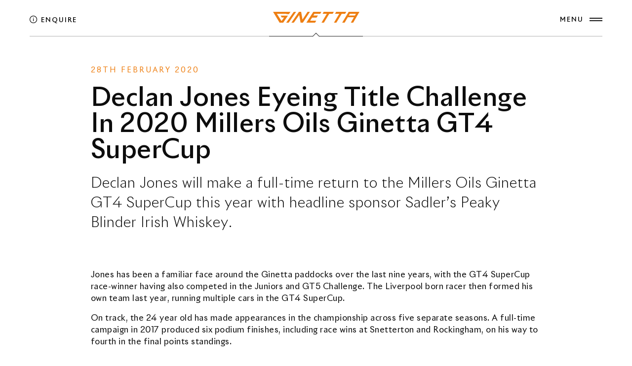

--- FILE ---
content_type: text/html; charset=UTF-8
request_url: https://www.ginetta.com/us/news/declan-jones-eyeing-title-challenge-in-2020-millers-oils-ginetta-gt4-supercup/
body_size: 38484
content:

<!DOCTYPE html>
<html lang="en">
<head>
    <meta charset="utf-8"/>
    <meta http-equiv="x-ua-compatible" content="ie=edge"/>
<script type="text/javascript">
/* <![CDATA[ */
 var gform;gform||(document.addEventListener("gform_main_scripts_loaded",function(){gform.scriptsLoaded=!0}),window.addEventListener("DOMContentLoaded",function(){gform.domLoaded=!0}),gform={domLoaded:!1,scriptsLoaded:!1,initializeOnLoaded:function(o){gform.domLoaded&&gform.scriptsLoaded?o():!gform.domLoaded&&gform.scriptsLoaded?window.addEventListener("DOMContentLoaded",o):document.addEventListener("gform_main_scripts_loaded",o)},hooks:{action:{},filter:{}},addAction:function(o,n,r,t){gform.addHook("action",o,n,r,t)},addFilter:function(o,n,r,t){gform.addHook("filter",o,n,r,t)},doAction:function(o){gform.doHook("action",o,arguments)},applyFilters:function(o){return gform.doHook("filter",o,arguments)},removeAction:function(o,n){gform.removeHook("action",o,n)},removeFilter:function(o,n,r){gform.removeHook("filter",o,n,r)},addHook:function(o,n,r,t,i){null==gform.hooks[o][n]&&(gform.hooks[o][n]=[]);var e=gform.hooks[o][n];null==i&&(i=n+"_"+e.length),gform.hooks[o][n].push({tag:i,callable:r,priority:t=null==t?10:t})},doHook:function(n,o,r){var t;if(r=Array.prototype.slice.call(r,1),null!=gform.hooks[n][o]&&((o=gform.hooks[n][o]).sort(function(o,n){return o.priority-n.priority}),o.forEach(function(o){"function"!=typeof(t=o.callable)&&(t=window[t]),"action"==n?t.apply(null,r):r[0]=t.apply(null,r)})),"filter"==n)return r[0]},removeHook:function(o,n,t,i){var r;null!=gform.hooks[o][n]&&(r=(r=gform.hooks[o][n]).filter(function(o,n,r){return!!(null!=i&&i!=o.tag||null!=t&&t!=o.priority)}),gform.hooks[o][n]=r)}}); 
/* ]]> */
</script>

    <title>
		Declan Jones Eyeing Title Challenge In 2020 Millers Oils Ginetta GT4 SuperCup - Ginetta	</title><style id="rocket-critical-css">ul{box-sizing:border-box}:root{--wp--preset--font-size--normal:16px;--wp--preset--font-size--huge:42px}.container,.container-fluid{width:100%;padding-right:var(--bs-gutter-x,.75rem);padding-left:var(--bs-gutter-x,.75rem);margin-right:auto;margin-left:auto}@media (min-width:576px){.container{max-width:540px}}@media (min-width:768px){.container{max-width:720px}}@media (min-width:992px){.container{max-width:960px}}@media (min-width:1200px){.container{max-width:1140px}}.row{--bs-gutter-x:1.5rem;--bs-gutter-y:0;display:flex;flex-wrap:wrap;margin-top:calc(var(--bs-gutter-y) * -1);margin-right:calc(var(--bs-gutter-x)/ -2);margin-left:calc(var(--bs-gutter-x)/ -2)}.row>*{box-sizing:border-box;flex-shrink:0;width:100%;max-width:100%;padding-right:calc(var(--bs-gutter-x)/ 2);padding-left:calc(var(--bs-gutter-x)/ 2)}.col-auto{flex:0 0 auto;width:auto}.col-12{flex:0 0 auto;width:100%}@media (min-width:768px){.col-md-6{flex:0 0 auto;width:50%}}@media (min-width:992px){.col-lg-4{flex:0 0 auto;width:33.3333333333%}.col-lg-8{flex:0 0 auto;width:66.6666666667%}.col-lg-10{flex:0 0 auto;width:83.3333333333%}}.d-block{display:block!important}.d-flex{display:flex!important}.flex-column{flex-direction:column!important}.justify-content-center{justify-content:center!important}.justify-content-between{justify-content:space-between!important}.align-items-center{align-items:center!important}.mb-1{margin-bottom:.25rem!important}.ms-auto{margin-left:auto!important}@media (min-width:992px){.d-lg-none{display:none!important}.order-lg-1{order:1!important}.order-lg-2{order:2!important}}*,::after,::before{box-sizing:border-box}@media (prefers-reduced-motion:no-preference){:root{scroll-behavior:smooth}}body{margin:0;font-family:system-ui,-apple-system,"Segoe UI",Roboto,"Helvetica Neue",Arial,"Noto Sans","Liberation Sans",sans-serif,"Apple Color Emoji","Segoe UI Emoji","Segoe UI Symbol","Noto Color Emoji";font-size:1rem;font-weight:400;line-height:1.5;color:#212529;background-color:#fff;-webkit-text-size-adjust:100%}h1,h2,h3,h4{margin-top:0;margin-bottom:.5rem;font-weight:500;line-height:1.2}h1{font-size:calc(1.375rem + 1.5vw)}@media (min-width:1200px){h1{font-size:2.5rem}}h2{font-size:calc(1.325rem + .9vw)}@media (min-width:1200px){h2{font-size:2rem}}h3{font-size:calc(1.3rem + .6vw)}@media (min-width:1200px){h3{font-size:1.75rem}}h4{font-size:calc(1.275rem + .3vw)}@media (min-width:1200px){h4{font-size:1.5rem}}p{margin-top:0;margin-bottom:1rem}ul{padding-left:2rem}ul{margin-top:0;margin-bottom:1rem}ul ul{margin-bottom:0}strong{font-weight:bolder}a{color:#0d6efd;text-decoration:underline}a:not([href]):not([class]){color:inherit;text-decoration:none}img,svg{vertical-align:middle}label{display:inline-block}button{border-radius:0}button,input,select,textarea{margin:0;font-family:inherit;font-size:inherit;line-height:inherit}button,select{text-transform:none}select{word-wrap:normal}[type=submit],button{-webkit-appearance:button}::-moz-focus-inner{padding:0;border-style:none}textarea{resize:vertical}fieldset{min-width:0;padding:0;margin:0;border:0}legend{float:left;width:100%;padding:0;margin-bottom:.5rem;font-size:calc(1.275rem + .3vw);line-height:inherit}@media (min-width:1200px){legend{font-size:1.5rem}}legend+*{clear:left}::-webkit-datetime-edit-day-field,::-webkit-datetime-edit-fields-wrapper,::-webkit-datetime-edit-hour-field,::-webkit-datetime-edit-minute,::-webkit-datetime-edit-month-field,::-webkit-datetime-edit-text,::-webkit-datetime-edit-year-field{padding:0}::-webkit-inner-spin-button{height:auto}::-webkit-search-decoration{-webkit-appearance:none}::-webkit-color-swatch-wrapper{padding:0}::file-selector-button{font:inherit}::-webkit-file-upload-button{font:inherit;-webkit-appearance:button}iframe{border:0}.d-block{display:block!important}.d-flex{display:flex!important}.position-relative{position:relative!important}.w-100{width:100%!important}.h-100{height:100%!important}.flex-column{flex-direction:column!important}.justify-content-center{justify-content:center!important}.justify-content-between{justify-content:space-between!important}.align-items-center{align-items:center!important}.mb-1{margin-bottom:.25rem!important}.ms-auto{margin-left:auto!important}.text-center{text-align:center!important}@media (min-width:992px){.d-lg-none{display:none!important}.order-lg-1{order:1!important}.order-lg-2{order:2!important}}.pswp__button{width:44px;height:44px;position:relative;background:0 0;overflow:visible;-webkit-appearance:none;display:block;border:0;padding:0;margin:0;float:right;opacity:.75;-webkit-box-shadow:none;box-shadow:none}.pswp__button::-moz-focus-inner{padding:0;border:0}.pswp__button,.pswp__button--arrow--left:before,.pswp__button--arrow--right:before{background:url(https://dev.ginetta.com/wp-content/themes/ginetta/img/general/default-skin.png) 0 0 no-repeat;background-size:264px 88px;width:44px;height:44px}.pswp__button--close{background-position:0 -44px}.pswp__button--fs{display:none}.pswp__button--arrow--left,.pswp__button--arrow--right{background:0 0;top:50%;margin-top:-50px;width:70px;height:100px;position:absolute}.pswp__button--arrow--left{left:0}.pswp__button--arrow--right{right:0}.pswp__button--arrow--left:before,.pswp__button--arrow--right:before{content:"";top:35px;background-color:rgba(0,0,0,.3);height:30px;width:32px;position:absolute}.pswp__button--arrow--left:before{left:6px;background-position:-138px -44px}.pswp__button--arrow--right:before{right:6px;background-position:-94px -44px}.pswp__counter{position:absolute;left:0;top:0;height:44px;font-size:13px;line-height:44px;color:#fff;opacity:.75;padding:0 10px}.pswp__caption{position:absolute;left:0;bottom:0;width:100%;min-height:44px}.pswp__caption__center{text-align:left;max-width:420px;margin:0 auto;font-size:13px;padding:10px;line-height:20px;color:#ccc}.pswp__preloader{width:44px;height:44px;position:absolute;top:0;left:50%;margin-left:-22px;opacity:0;will-change:opacity;direction:ltr}.pswp__preloader__icn{width:20px;height:20px;margin:12px}@media screen and (max-width:1024px){.pswp__preloader{position:relative;left:auto;top:auto;margin:0;float:right}}.pswp__ui{-webkit-font-smoothing:auto;visibility:visible;opacity:1;z-index:1550}.pswp__top-bar{position:absolute;left:0;top:0;height:44px;width:100%}.pswp__caption,.pswp__top-bar{-webkit-backface-visibility:hidden;will-change:opacity}.pswp__caption,.pswp__top-bar{background-color:rgba(0,0,0,.5)}.pswp__ui--hidden .pswp__button--arrow--left,.pswp__ui--hidden .pswp__button--arrow--right,.pswp__ui--hidden .pswp__caption,.pswp__ui--hidden .pswp__top-bar{opacity:.001}.arts-cursor{position:fixed;top:0;left:0;transform:translate(-50%,-50%);z-index:10000;display:none;color:red}.arts-cursor__follower{position:relative;width:50px;height:50px;border-radius:100%}.arts-cursor__follower svg{position:absolute;top:0;left:0;width:100%;height:100%}.arts-cursor__stroke-inner,.arts-cursor__stroke-outer{fill:none;stroke-linecap:butt}.arts-cursor__stroke-inner{stroke-width:1px;stroke:red;opacity:.7;width:50%}.arts-cursor__stroke-outer{stroke-width:2px;stroke:#00f}.arts-cursor__wrapper{position:relative;width:100%;height:100%}.arts-cursor__arrow{position:absolute;margin:auto;font-size:24px!important;width:24px;height:24px;opacity:0;visibility:hidden}.arts-cursor__arrow_left{top:0;bottom:0;left:0}.arts-cursor__arrow_right{top:0;bottom:0;right:0}.arts-cursor__arrow_up{top:0;left:0;right:0}.arts-cursor__arrow_down{bottom:0;left:0;right:0}.arts-cursor__wrapper-icon,.arts-cursor__wrapper-label{position:absolute;top:50%;left:50%;transform:translate(-50%,-50%);text-align:center}.arts-cursor__label{display:block;opacity:0;visibility:hidden;white-space:nowrap}.arts-cursor__icon{display:inline-block;opacity:0;visibility:hidden;font-size:28px!important;width:28px;height:28px;vertical-align:middle}.arts-cursor__icon:before{margin:0;vertical-align:top}.overflow{overflow:hidden}@font-face{font-family:"Material Icons";font-style:normal;font-weight:400;font-display:swap;src:local("Material Icons"),local("MaterialIcons-Regular"),url(https://dev.ginetta.com/wp-content/themes/ginetta/fonts/MaterialIcons-Regular.woff2) format("woff2")}.material-icons{font-family:"Material Icons";font-weight:400;font-style:normal;font-size:24px;display:inline-block;line-height:1;text-transform:none;letter-spacing:normal;word-wrap:normal;white-space:nowrap;direction:ltr;-webkit-font-smoothing:antialiased;text-rendering:optimizeLegibility;-moz-osx-font-smoothing:grayscale;font-feature-settings:"liga"}.material-icons.keyboard_arrow_down:before{content:"\e313"}.material-icons.keyboard_arrow_left:before{content:"\e314"}.material-icons.keyboard_arrow_right:before{content:"\e315"}.material-icons.keyboard_arrow_up:before{content:"\e316"}.pswp{display:none;position:absolute;width:100%;height:100%;left:0;top:0;overflow:hidden;-ms-touch-action:none;touch-action:none;z-index:1500;-webkit-text-size-adjust:100%;-webkit-backface-visibility:hidden;outline:0}.pswp *{-webkit-box-sizing:border-box;box-sizing:border-box}.pswp__bg{position:absolute;left:0;top:0;width:100%;height:100%;background:#000;opacity:0;-webkit-transform:translateZ(0);transform:translateZ(0);-webkit-backface-visibility:hidden;will-change:opacity}.pswp__scroll-wrap{position:absolute;left:0;top:0;width:100%;height:100%;overflow:hidden}.pswp__container{-ms-touch-action:none;touch-action:none;position:absolute;left:0;right:0;top:0;bottom:0}.pswp__container,.pswp__img{-webkit-touch-callout:none}.pswp__bg{will-change:opacity}.pswp__container{-webkit-backface-visibility:hidden}.pswp__item{position:absolute;left:0;right:0;top:0;bottom:0;overflow:hidden}.pswp__img{position:absolute;width:auto;height:auto;top:0;left:0}.pswp__img--placeholder{-webkit-backface-visibility:hidden}:root{--swiper-theme-color:#007aff}:root{--swiper-navigation-size:44px}.mfp-hide{display:none!important}button::-moz-focus-inner{padding:0;border:0}html{font-size:16px;-webkit-font-smoothing:antialiased;text-rendering:optimizeSpeed;-webkit-text-rendering:optimizeSpeed;-moz-osx-font-smoothing:grayscale;font-kerning:none;scroll-behavior:auto!important}body{width:100%;min-width:320px;font-family:var(--font-primary);line-height:var(--paragraph-line-height);color:var(--paragraph-color-dark);font-size:100%;font-size:15px;word-wrap:break-word;overflow-wrap:anywhere;overflow-x:hidden;letter-spacing:0.5px;background-color:#0d0d0d;background-color:#fff}img,iframe{max-width:100%}img{height:auto}.page-wrapper__content{position:relative;overflow:hidden;z-index:50}a{text-decoration:none;color:inherit}.container-fluid{padding-left:var(--gutter-horizontal, 120);padding-right:var(--gutter-horizontal, 120)}#page-wrapper{overflow-x:hidden;background-color:#fff}:root{--brand-colour:#ee7f13;--color-primary:#ee7f13;--bs-gutter-x:20px;--bs-gutter-y:20px;--font-primary_null:"Inter", sans-serif;--font-primary:"Riviera Nights",Helvetica,Arial,-apple-system,sans-serif;--color-dark-1:#0d0d0d;--color-dark-2:#181818;--color-dark-3:#191c1f;--color-dark-4:#0d0d0d;--color-light-1:#ffffff;--color-light-2:#fafafa;--color-light-3:#f0f0f0;--color-light-4:#e2e2e6;--color-gray-1:#b0b0b0;--color-gray-2:#cccccc;--color-gray-3:#888888;--color-gray-4:#e8e8e8;--color-portfolio-1:#f1f6f6;--color-portfolio-2:#262626;--color-portfolio-3:#f6f6f1;--color-portfolio-4:#d7d7d9;--color-portfolio-5:#dededb;--color-portfolio-6:#f7f6f3;--color-portfolio-7:#f0f0f0;--color-portfolio-8:#eaeaea;--color-portfolio-9:#f1f0f0;--color-portfolio-10:#eeece6;--color-portfolio-11:#fbf7f6;--color-portfolio-12:#e9eaec;--color-border-dark:rgba(136, 136, 136, .3);--color-border-light:rgba(136, 136, 136, .3);--xxl-max-font-size:115;--xxl-min-font-size:54;--xxl-line-height:1.0;--xxl-letter-spacing:-4;--xxl-color-dark:#0d0d0d;--xxl-color-light:#ffffff;--xl-max-font-size:102;--xl-min-font-size:46;--xl-line-height:1.1;--xl-letter-spacing:-1;--xl-color-dark:#0d0d0d;--xl-color-light:#ffffff;--lg-max-font-size:82;--lg-min-font-size:38;--lg-line-height:1.1;--lg-letter-spacing:-1;--lg-color-dark:#0d0d0d;--lg-color-light:#ffffff;--md-max-font-size:68;--md-min-font-size:32;--md-line-height:1.1;--md-letter-spacing:-1;--md-color-dark:#0d0d0d;--md-color-light:#ffffff;--h1-max-font-size:80;--h1-min-font-size:40;--h1-line-height:1.025;--h1-letter-spacing:0;--h1-color-dark:#0d0d0d;--h1-color-light:#ffffff;--h2-max-font-size:48;--h2-min-font-size:30;--h2-line-height:1.3;--h2-letter-spacing:1;--h2-color-dark:#0d0d0d;--h2-color-light:#ffffff;--h3-max-font-size:29;--h3-min-font-size:29;--h3-line-height:1.4;--h3-letter-spacing:1;--h3-color-dark:#0d0d0d;--h3-color-light:#ffffff;--h4-max-font-size:20;--h4-min-font-size:18;--h4-line-height:1.52;--h4-letter-spacing:0;--h4-color-dark:#0d0d0d;--h4-color-light:#ffffff;--h5-max-font-size:18;--h5-min-font-size:16;--h5-line-height:1.6;--h5-letter-spacing:0;--h5-color-dark:#0d0d0d;--h5-color-light:#ffffff;--h6-max-font-size:16;--h6-min-font-size:14;--h6-line-height:1.75;--h6-letter-spacing:0;--h6-color-dark:#0d0d0d;--h6-color-light:#ffffff;--subheading-max-font-size:13;--subheading-min-font-size:10;--subheading-line-height:1.0;--subheading-letter-spacing:2;--subheading-color-dark:#0d0d0d;--subheading-color-light:#b0b0b0;--paragraph-max-font-size:17;--paragraph-min-font-size:16;--paragraph-line-height:1.6;--paragraph-letter-spacing:0;--paragraph-color-dark:#0d0d0d;--paragraph-color-light:#ffffff;--blockquote-max-font-size:24;--blockquote-min-font-size:16;--blockquote-letter-spacing:0;--blockquote-color-dark:#0d0d0d;--blockquote-color-light:#ffffff;--dropcap-max-font-size:90;--dropcap-min-font-size:60;--dropcap-color-dark:#111111;--dropcap-color-light:#ffffff;--distance-min-xsmall:30;--distance-min-small:40;--distance-min-medium:50;--distance-min-large:50;--distance-min-xlarge:90;--distance-max-xsmall:60;--distance-max-small:80;--distance-max-medium:100;--distance-max-large:160;--distance-max-xlarge:240;--gutter-horizontal:100px;--gutter-vertical:100px}.button{position:relative;display:inline-block;font-size:13px;line-height:1.4;font-weight:500;white-space:nowrap;box-shadow:none;border-width:2px;border-style:solid;padding:18px 42px;padding-left:42px!important;padding-right:42px!important;color:var(--color-dark-4)}.gform_button{color:#fff!important;background-color:var(--color-dark-1)!important}.gform_wrapper.gravity-theme .gfield_description{background:transparent!important;border:none!important;border-radius:0px!important;box-shadow:none!important;margin-top:0px!important}.gform_wrapper.gravity-theme .gfield_description{padding-left:0!important}.gform_wrapper.gravity-theme .gfield_description:not(.gfield_consent_description){font-size:16px!important;letter-spacing:0px!important;padding-bottom:5px!important}.bg-dark-1{background-color:var(--color-dark-1)}.bg-dark-4{background-color:var(--color-dark-4)}.bg-light-1{background-color:var(--color-light-1)}.arts-cursor{color:#ee7f13;display:none}.arts-cursor__stroke-inner,.arts-cursor__stroke-outer{stroke-width:2px;stroke-width_null:0px!important;stroke:#ee7f13;opacity:0!important}.arts-cursor__label{font-size:13px;font-weight:bold;letter-spacing:1px;text-transform:uppercase}.mask-reveal{position:relative;overflow:hidden}.mask-reveal__layer{display:block;top:0;left:0;width:100%;height:100%;overflow:hidden}.menu-overlay>li{margin-top:calc(1 * (var(--distance-min-xsmall) * 1px));margin-bottom:calc(1 * (var(--distance-min-xsmall) * 1px))}.pt-xlarge{padding-top:calc(1 * (var(--distance-min-xlarge) * 1px))}.logo{position:relative;display:inline-flex;align-items:center;vertical-align:middle}.logo__wrapper-img{position:relative;align-items:center;flex:1 0 auto;height:100%;max-width:175px;width:175px;text-align:center;margin-top:-3px}.logo__wrapper-img img{display:block}.logo__wrapper-img img.g-only{max-width:50px;display:inline-block}.logo__img-secondary{position:absolute;top:0;left:0;opacity:0;visibility:hidden}.pswp__button{outline:none}.pswp__button--arrow--left,.pswp__button--arrow--right{display:inline-flex;justify-content:center;align-items:center;width:40px;height:40px;opacity:1}.pswp__button--arrow--left:before,.pswp__button--arrow--right:before{display:none}.pswp__button--arrow--left{left:20px}.pswp__button--arrow--right{right:20px}.pswp__top-bar{padding:15px 15px 0}.pswp__counter{left:25px;top:15px}.section{position:relative;background-size:cover;background-position:center center;background-repeat:no-repeat}[data-arts-theme-text=light]{color:var(--color-gray-2)}[data-arts-theme-text=light] .h2{color:var(--h2-color-light)}[data-arts-theme-text=light] h3,[data-arts-theme-text=light] .h3{color:var(--h3-color-light)}[data-arts-theme-text=light] a{color:var(--color-gray-1)}[data-arts-theme-text=light] .header__label{color:#fff}h1,h2,h3{margin-bottom:0.7em}.hero-section h1{margin-bottom:0.4em}h4{margin-bottom:0.5em}h1{font-family:var(--font-primary);font-weight:300;line-height:var(--h1-line-height);font-size:calc(var(--h1-min-font-size) * 1px);color:var(--h1-color-dark);letter-spacing:calc(var(--h1-letter-spacing))}.hero-section h1{font-weight:500}h2,.h2{font-family:var(--font-primary);font-weight:200;line-height:var(--h2-line-height);font-size:calc(var(--h2-min-font-size) * 1px);color:var(--h2-color-dark);letter-spacing:calc(var(--h2-letter-spacing) * 1px)}h3,.h3{font-family:var(--font-primary);font-weight:300;line-height:var(--h3-line-height);font-size:calc(var(--h3-min-font-size) * 1px);color:var(--h3-color-dark);letter-spacing:calc(var(--h3-letter-spacing) * 1px)}h4,.h4{font-family:var(--font-primary);font-weight:300;line-height:var(--h4-line-height);font-size:calc(var(--h4-min-font-size) * 1px);color:var(--h4-color-dark);letter-spacing:calc(var(--h4-letter-spacing) * 1px)}p,ul{margin-top_null:1em;font-weight:400;font-size:calc(var(--paragraph-min-font-size) * 1px);line-height:var(--paragraph-line-height);letter-spacing:calc(var(--paragraph-letter-spacing));color:var(--paragraph-color-dark)}p>i[class^="flaticon"]{position:relative;top:2px}[data-arts-theme-text=light] ul{color:#fff}.small{font-weight:500;font-size:13px}.overflow{position:relative;overflow:hidden}.position-relative{position:relative}strong{font-weight:700}.w-100{width:100%!important}.h-100{height:100%!important}#js-webgl{display:none}.gform_wrapper.gravity-theme .gfield{position:relative;display:block;width:100%;margin-bottom:12px}.gform_wrapper.gravity-theme:not(.basic-form_wrapper) .gfield:not(.file-upload-field):not(.static-label) .gfield_label:not(.gfield_label_before_complex){position:absolute;top:0.75em;left:0;margin:auto;display:block;font-size:16px;transform-origin:left center;font-weight:500}.gform_wrapper.gravity-theme .gfield input:not([type="radio"]):not([type="checkbox"]),.gform_wrapper.gravity-theme .gfield textarea,.gform_wrapper.gravity-theme .gfield select{display:block;width:100%;border-bottom:1px solid var(--color-border-dark);border-top:none;border-right:none;border-left:none;outline:none;padding:16px 0 8px!important;background-color:transparent;border-radius:0;color:inherit}.enquire-section .gform_wrapper.gravity-theme .gfield input{border-bottom:#000 1px solid!important}.gform_wrapper.gravity-theme .gfield textarea{resize:none;height:200px!important}.gform_required_legend{display:none!important}.gform_wrapper.gravity-theme .gfield_consent_description,.gform_wrapper.gravity-theme .gfield_description.gfield_consent_description{margin-bottom:18px;padding-bottom:15px!important;border-bottom:rgba(0,0,0,0.5) 1px dashed!important;font-size:14px;max-height:200px!important}label.gfield_consent_label{font-weight:600}select{display:block;border-width:0px;border-bottom:1px solid var(--color-border-dark);padding:8px 0px 8px 0px!important;background-color:transparent;outline:none;font-size:16px!important;-webkit-appearance:none;-moz-appearance:none;appearance:none;background-image:url(https://dev.ginetta.com/wp-content/themes/ginetta/img/general/select_black.png);background-position:right 15px bottom 50%;background-repeat:no-repeat;background-size:6px 4px;width:100%;color:#000;font-weight:600}#page-header{opacity_null:0!important}body.preloader_ended #page-header{opacity:1!important}.header{padding-top:calc(var(--gutter-vertical) / 2.5);padding-bottom:calc(var(--gutter-vertical) / 3)}.header:not(.opened) .header__label-burger_closed-hover,.header:not(.opened) .header__label-burger_opened-open,.header:not(.opened) .header__label-burger_opened-hover{transform:translateY(100%);opacity:0}.header_fixed{position:fixed;top:0;left:0;right:0;z-index:500}.header__container{padding-left:0;padding-right:0;position:relative;z-index:501}.header__col.page-title{display:none}.header:not(.header_sticky) .header__container{border-bottom_null:rgba(255,255,255,0.3) 1px solid;padding-bottom:20px}.header:not(.header_sticky) .header__container .left-border{position:absolute;left:0;bottom:-5px;width:calc(50% - 6.75px);height:1px;background-color:#fff;opacity:0.3}.header:not(.header_sticky) .header__container .left-border.short{left:calc(50% - 95px);width:89px;opacity:0.8}.header:not(.header_sticky) .header__container .left-border:after{content:'';display:block;position:absolute;right:-8px;bottom:3px;width:10px;height:1px;background-color:#fff;transform:rotate(-45deg)}.header:not(.header_sticky) .header__container .right-border{position:absolute;right:0;bottom:-5px;width:calc(50% - 6.5px);height:1px;background-color:#fff;opacity:0.3}.header:not(.header_sticky) .header__container .right-border.short{right:calc(50% - 95px);width:89px;opacity:0.8}.header:not(.header_sticky) .header__container .right-border:after{content:'';display:block;position:absolute;left:-8px;width:10px;height:1px;bottom:3px;background-color:#fff;transform:rotate(45deg)}.header[data-arts-theme-text=dark]:not(.header_sticky) .header__container .left-border,.header[data-arts-theme-text=dark]:not(.header_sticky) .header__container .right-border,.header[data-arts-theme-text=dark]:not(.header_sticky) .header__container .left-border:after,.header[data-arts-theme-text=dark]:not(.header_sticky) .header__container .right-border:after{background-color:#000!important}.header__burger{display:inline-flex;flex-direction:column;align-items:center;justify-content:center;position:relative;width:50px;height:50px;vertical-align:middle;z-index:500;margin-right:-12px}.header__burger-label{display:inline-block;height:14px;position:absolute;top:50%;right:100%;transform:translate(0,-50%);text-align:right}.header__label-burger_inner{position:absolute;top:0;right:0}.header__burger-line{position:relative;width:26px;height:2px;margin-top:0px;margin-bottom:3px;margin-left:auto;margin-right:auto;overflow:hidden}.header__burger-line:before{content:"";width:100%;height:100%;position:absolute;top:0;left:0;transform:translateX(0%);background-color:var(--color-dark-2)}.header__burger-line:after{content:"";width:100%;height:100%;position:absolute;top:0;left:0;transform:translateX(calc(-100% - 4px));background-color:var(--color-dark-2)}.header__wrapper-overlay-menu{position:fixed;top:0;left:0;width:100vw;height:100vh;z-index:500;overflow:hidden;opacity:0;visibility:hidden}.header__col.ctas{opacity:1}.header__label,.header__col .cta{white-space:nowrap;font-size:13px;letter-spacing:2px;text-transform:uppercase;line-height:1.1;font-weight:500;color:#000}.header__col .cta i{font-size:120%}.header__label_status{position:absolute;top:50%;transform:translateY(-50%);left:calc(100% + 2px)}.header__label_opened-back{position:absolute;top:50%;transform:translate(0%,100%);left:calc(100% + 2px);opacity:0}.header__label_side{position:absolute;top:calc(50% - 10px);left:0;padding-left:0;padding-right:0;transform:translateY(-50%)}.header__wrapper-menu{position:relative;margin-top:auto;margin-bottom:auto;padding:calc(var(--gutter-vertical) * 1.5) var(--gutter-horizontal);width:100%;height:100%;display:flex!important;flex-direction:column;overflow-x:hidden;overflow-y:auto;-webkit-overflow-scrolling:touch}.header__overlay-menu-info{opacity:0;visibility:hidden}.header__scroll-container{width:100%;height:100%;display:flex!important}.header__scroll-container .scroll-content{width:100%;margin-top:auto;margin-bottom:auto}[data-arts-header-logo=secondary] .logo__img-primary{opacity:0;visibility:hidden}[data-arts-header-logo=secondary] .logo__img-secondary{opacity:1;visibility:visible}.js-header-sticky{box-shadow:0px 0px 30px 0px rgba(24,24,24,0);will-change:padding-top,padding-bottom,box-shadow,background-color}.js-header-sticky:not(.header_sticky){background-color:unset}.spinner{position:fixed;left:var(--gutter-horizontal);bottom:calc(var(--fix-bar-vh, 30px) + var(--gutter-vertical) * 2);width:30px;height:30px;z-index:10000;-webkit-animation:rotator 1.2s ease-in-out infinite;animation:rotator 1.2s ease-in-out infinite;opacity:0;visibility:hidden}@-webkit-keyframes rotator{0%{transform:rotate(0deg)}100%{transform:rotate(270deg)}}@keyframes rotator{0%{transform:rotate(0deg)}100%{transform:rotate(270deg)}}.spinner__path{stroke:var(--color-gray-1);stroke-dasharray:202;stroke-dashoffset:0;transform-origin:center;-webkit-animation:dash 1.2s ease-in-out infinite;animation:dash 1.2s ease-in-out infinite}@-webkit-keyframes dash{0%{stroke-dashoffset:202;transform:rotate(0deg)}50%{stroke-dashoffset:50.5;transform:rotate(135deg)}100%{stroke-dashoffset:202;transform:rotate(450deg)}}@keyframes dash{0%{stroke-dashoffset:202;transform:rotate(0deg)}50%{stroke-dashoffset:50.5;transform:rotate(135deg)}100%{stroke-dashoffset:202;transform:rotate(450deg)}}.menu-overlay{list-style-type:none;padding:0;margin:0;display:flex;flex-wrap:wrap;margin:auto 0;z-index:50}.menu-overlay>li{display:flex;align-items:center;flex:1 0 50%}.menu-overlay>li>a{display:inline-block}.menu-overlay li a .menu-overlay__heading .arts-split-text__line{display:inline-block!important;background-image:linear-gradient(currentColor,currentColor);background-position:100% 100%;background-repeat:no-repeat;background-size:0% 1px}.menu-overlay li a i{font-size:38%;position:relative;top:0px}.menu-overlay__item-wrapper{width:100%;height:100%}.menu-overlay__item-wrapper .menu-overlay__heading.h2{margin-bottom:0}.menu-overlay .sub-menu{display:inline-flex;flex-direction:column;justify-content:center;position:absolute;top:0;left:0;right:0;bottom:0;padding:calc(var(--gutter-vertical) * 2) var(--gutter-horizontal);list-style-type:none;z-index:-1;opacity:0;visibility:hidden;max-height:100vh}.menu-overlay .sub-menu>li{display:block}.menu-overlay .sub-menu>li>a{display:inline-block;padding:8px 0}.menu-overlay .sub-menu>li .js-submenu-back{width:30px;margin-left:-2px;margin-bottom:18px}.menu-overlay .sub-menu>li .js-submenu-back i{vertical-align:middle;top:-2px;position:relative}.menu-overlay .sub-menu>li.back-arrow{opacity:0}.menu-overlay__subheading{display:block;opacity:0.6}.angle-box{clip-path:polygon(0 0,calc(100% - 12px) 0,100% 12px,100% 100%,100% 100%,12px 100%,0% calc(100% - 12px),0% 0%)}.pre-title{font-size:15px;text-transform:uppercase;font-weight:400!important;color:#ee7f13!important;letter-spacing:3px;margin-bottom:0.8em}.hero-section .pre-title{margin-bottom:1.3em}.strong-title{text-transform:uppercase;position:relative;font-weight:500;z-index:1;line-height:1.15;letter-spacing:3px}i[class^="flaticon-"]{display:inline;vertical-align:middle}.corner-glow{content:'';z-index:1;display:block;position:absolute;right:0;bottom:0;width:70%;height:70%;background:rgb(0,0,0);background:linear-gradient(-30deg,rgba(238,127,19,0.45) 5%,rgba(238,127,19,0) 50%)}.gform_button{color:var(--clr-common-white)!important;font-size:13px!important;text-transform:uppercase;font-weight:600!important;letter-spacing:2px;border-radius_null:4px;text-decoration:none!important;display:inline-block;height:48px;line-height:48px;padding:0 26px!important;position:relative;overflow:hidden;background-color:#ee7f13!important;vertical-align:middle;border-radius:0!important;border-width:0;clip-path:polygon(0 0,calc(100% - 12px) 0,100% 12px,100% 100%,100% 100%,12px 100%,0% calc(100% - 12px),0% 0%)}.mp-modal{background:white;text-align:left;max-width:1200px;margin:40px auto;position:relative;clip-path:polygon(0 0,calc(100% - 12px) 0,100% 12px,100% 100%,100% 100%,20px 100%,0% calc(100% - 20px),0% 0%)}.mp-modal .inner{padding:40px 54px}.mp-modal p{font-size:16px;line-height:1.6}.mp-modal>*:last-child{margin-bottom:0}.mp-modal .item-arrow{margin-bottom:12px}.mp-modal .item-arrow i.arrow-icon{opacity:1;-webkit-transform:none;transform:none}.header__menu-row{max-height:100vh;overflow:auto!important;padding-bottom:50px}.header .main-nav-secondary-menu{opacity:0}.header .main-nav-secondary-menu h3{font-size:13px;letter-spacing:2px;text-transform:uppercase;line-height:1.1;font-weight:500;margin-bottom:20px}.header .main-nav-secondary-menu ul{list-style:none;padding:0;line-height:1}.header .main-nav-secondary-menu ul li a{display:block;padding:8px 0}.coolcare-toc-wrap{position:absolute;top:100%;left:0;width:100%;opacity:0;display:flex;justify-content:space-around;box-shadow:none;z-index:1;transform:translate(0,0);border-top:rgba(255,255,255,0.18) 1px solid;-webkit-box-shadow:0px 1px 0px 0px rgb(255 255 255 / 12%);box-shadow:0px 1px 0px 0px rgb(255 255 255 / 12%)}.coolcare-toc-wrap ul{list-style:none;position:relative;display:flex;overflow:auto;-webkit-overflow-scrolling:touch;-ms-overflow-style:none;scrollbar-width:none;font-weight:700;margin:0;padding:0}.coolcare-toc-wrap ul li{list-style:none;display:inline-block;text-decoration:none}.coolcare-toc-wrap ul li a{display:block;text-decoration:none;padding:15px 18px 12px 18px;font-size:14px;color:rgba(255,255,255,.6);white-space:nowrap;font-weight:400;letter-spacing:1px;border-bottom:var(--color-dark-4) 2px solid}.coolcare-toc-wrap ul li.feature a{color:#ee7f13;font-weight:600}.gform_anchor{position:relative;top:-150px}.ginput_container.ginput_container_select{margin-bottom:12px}@media screen and (min-width:320px){.menu-overlay>li{margin-top:calc(1 * (var(--distance-min-xsmall) * 1px + (var(--distance-max-xsmall) - var(--distance-min-xsmall)) * ((100vw - 320px) / 1600)))}.menu-overlay>li{margin-bottom:calc(1 * (var(--distance-min-xsmall) * 1px + (var(--distance-max-xsmall) - var(--distance-min-xsmall)) * ((100vw - 320px) / 1600)))}.menu-overlay>li{margin-bottom:calc(0.9 * (var(--distance-min-xsmall) * 1px + (var(--distance-max-xsmall) - var(--distance-min-xsmall))))}.pt-xlarge{padding-top:calc(1 * (var(--distance-min-xlarge) * 1px + (var(--distance-max-xlarge) - var(--distance-min-xlarge)) * ((100vw - 320px) / 1600)))}h1{font-size:calc(var(--h1-min-font-size) * 1px + (var(--h1-max-font-size) - var(--h1-min-font-size)) * ((100vw - 320px) / 1600));margin-bottom:1.7rem}h2,.h2{font-size:calc(var(--h2-min-font-size) * 1px + (var(--h2-max-font-size) - var(--h2-min-font-size)) * ((100vw - 320px) / 1600));margin-bottom:1.6rem}h3,.h3{font-size:calc(var(--h3-min-font-size) * 1px + (var(--h3-max-font-size) - var(--h3-min-font-size)) * ((100vw - 320px) / 1600));margin-bottom:1.5rem}h4,.h4{font-size:calc(var(--h4-min-font-size) * 1px + (var(--h4-max-font-size) - var(--h4-min-font-size)) * ((100vw - 320px) / 1600))}p,ul{font-size:calc(var(--paragraph-min-font-size) * 1px + (var(--paragraph-max-font-size) - var(--paragraph-min-font-size)) * ((100vw - 320px) / 1600))}}@media (min-width:576px){.form-contact-details,.form-contact-details *{font-size:24px!important}}@media (max-height:800px){.menu-overlay>li{margin-bottom_null:calc(1 * (var(--distance-min-xsmall) * 0px + (var(--distance-max-xsmall) - var(--distance-min-xsmall)) * ((100vw - 320px) / 1600)))}}@media screen and (max-width:1400px){:root{--gutter-horizontal:80px;--gutter-vertical:60px;--paragraph-line-height:1.5;--h2-max-font-size:36;--h3-line-height:1.42;--h1-max-font-size:60;--h3-max-font-size:28;--distance-max-medium:50;--distance-max-large:100;--distance-max-xlarge:160}.header:not(.header_sticky) .header__container .left-border,.header:not(.header_sticky) .header__container .right-border{bottom:4px}.menu-overlay>li{margin-top:20px;margin-bottom:20px}.gform_anchor{position:relative;top:-120px}}@media screen and (max-width:1280px){:root{--gutter-horizontal:60px;--gutter-vertical:40px}.header:not(.header_sticky) .header__container .left-border,.header:not(.header_sticky) .header__container .right-border{bottom:4px}.header:not(.header_sticky) .header__container{padding-bottom:12px}.mp-modal .inner{padding:30px 38px}}@media only screen and (max-width:991px){:root{--h2-line-height:1.2;--h3-line-height:1.3;--h4-line-height:1.35;--xl-max-font-size:100;--xl-min-font-size:55}.container{max-width:100%!important}.container,.container-fluid{width:100%;padding-right:var(--gutter-horizontal,.75rem);padding-left:var(--gutter-horizontal,.75rem)}:root{--gutter-horizontal:20px;--gutter-vertical:20px}.pswp__counter{top:0px;left:10px}.pswp__top-bar{padding:0}.pswp__button--arrow--left,.pswp__button--arrow--right{width:auto;height:auto;margin-top:0}.pswp__button--arrow--left{left:15px}.pswp__button--arrow--right{right:15px}.header__burger{width:32px;height:32px;margin-right:-3px;margin-left:3px}.header__burger-label{margin-right:6px}.header__menu-row{padding-top:20px}.header__menu-column,.header__menu-row{height:auto!important}.header__wrapper-menu{margin-top:0;padding-top:5em;padding-bottom:0}.main-nav-secondary-menu{padding-top:45px!important}.header__overlay-menu-info{display:none}.header{padding-top:calc(var(--gutter-vertical) / 1.25)}}@media only screen and (max-width:767px){:root{--distance-min-small:28;--distance-max-small:32;--distance-min-medium:30;--distance-max-medium:35;--distance-min-large:40;--distance-max-large:45;--distance-min-xlarge:50;--distance-max-xlarge:55}.menu-overlay{display:block;margin-top:0}.menu-overlay>li{flex:1 1 100%;width:100%}.menu-overlay>li{margin-top:2em;margin-bottom:2em}.menu-overlay>li:first-child{margin-top:0}.menu-overlay>li:last-child{margin-bottom:0}.menu-overlay .sub-menu{justify-content:flex-start;padding-top:6.5em}.header__wrapper-menu{padding-top:5em}.header .main-nav-secondary-menu h3{margin-bottom:10px}.hero-section.style-basic{padding-top:110px!important}.coolcare-toc-wrap ul li a{padding:11px 14px 9px 14px}.header .main-nav-secondary-menu ul li a{padding:12px 0}.hero-section:not(.section-fullheight){padding-top:32px;padding-bottom:45px}}@media screen and (max-width:576px){:root{--gutter-horizontal:14px;--gutter-vertical:14px;--h2-min-font-size:36;--xl-max-font-size:54;--xl-min-font-size:48;--lg-max-font-size:40;--lg-min-font-size:35}.header__col.ctas{display:none}h3,.h3{font-size:calc(var(--h3-min-font-size) * 0.7px + (var(--h3-max-font-size) - var(--h3-min-font-size)) * ((100vw - 320px) / 1600))}h2,.h2{font-size:calc(var(--h2-min-font-size) * 0.7px + (var(--h2-max-font-size) - var(--h2-min-font-size)) * ((100vw - 320px) / 1600))}h1{font-size:calc(var(--h1-min-font-size) * 0.7px + (var(--h1-max-font-size) - var(--h1-min-font-size)) * ((100vw - 320px) / 1600))}h2,h3{margin-bottom:0.7em}.header .header__container .left-border.short,.header .header__container .right-border.short{display:none!important}.logo__wrapper-img{max-width:150px}.hero-section h1{line-height:1.2}.logo__wrapper-img{margin-top:1px;text-align:left}.logo__wrapper-img img.g-only{max-width:36px;margin-top:-5px}.mp-modal .inner{padding:26px 15px 15px 15px}.menu-overlay>li{margin-top:1em;margin-bottom:1em}.header__menu-row{padding-bottom:120px;margin-top:51px;padding-top:0;max-height:calc(100vh - 51px)}.header__wrapper-menu{padding-top:2.2em}.menu-overlay__subheading{display:none!important}.menu-overlay__heading{font-size:29px}.menu-overlay__heading.h3{font-size:22px}.pre-title{font-size:13px;line-height:1.25;margin-bottom:0.6em}.button{padding_null:14px 20px 13px 20px;padding-left:20px!important;padding-right:20px!important;width:100%}.coolcare-toc-wrap ul li a{font-size:13px}.coolcare-toc-wrap ul li a{padding:11px 10px 9px 10px}header .header__col.page-title{display:none;padding-left:90px}header .header__col.nav-menu{width:108px!important}.menu-overlay .sub-menu{justify-content:flex-start;padding-top:2em}.gform_wrapper.gravity-theme .gform_fields{grid-row-gap:4px!important}.menu-overlay__item-wrapper .menu-overlay__heading.h3{margin-bottom:10px}}@media screen and (max-width:450px){:root{--xl-max-font-size:44;--xl-min-font-size:42}}.gform_wrapper.gravity-theme fieldset,.gform_wrapper.gravity-theme legend{background:none;padding:0}.gform_wrapper.gravity-theme fieldset{border:none;display:block;margin:0}.gform_wrapper.gravity-theme legend{margin-left:0;margin-right:0}.gform_wrapper.gravity-theme ::-ms-reveal{display:none}.gform_wrapper.gravity-theme .gform_validation_container,body .gform_wrapper.gravity-theme .gform_body .gform_fields .gfield.gform_validation_container,body .gform_wrapper.gravity-theme .gform_fields .gfield.gform_validation_container,body .gform_wrapper.gravity-theme .gform_validation_container{display:none!important;left:-9000px;position:absolute!important}@media only screen and (max-width:641px){.gform_wrapper.gravity-theme input:not([type=radio]):not([type=checkbox]):not([type=image]):not([type=file]){line-height:2;min-height:32px}.gform_wrapper.gravity-theme textarea{line-height:1.5}}.gform_wrapper.gravity-theme .gform_hidden{display:none}.gform_wrapper.gravity-theme .hidden_label .gfield_label{clip:rect(1px,1px,1px,1px);word-wrap:normal!important;border:0;-webkit-clip-path:inset(50%);clip-path:inset(50%);height:1px;margin:-1px;overflow:hidden;padding:0;position:absolute;width:1px}.gform_wrapper.gravity-theme .gfield textarea{width:100%}.gform_wrapper.gravity-theme .gfield textarea.large{height:288px}.gform_wrapper.gravity-theme .gfield input,.gform_wrapper.gravity-theme .gfield select{max-width:100%}.gform_wrapper.gravity-theme .gfield input.large,.gform_wrapper.gravity-theme .gfield select.large{width:100%}.gform_wrapper.gravity-theme *{box-sizing:border-box}.gform_wrapper.gravity-theme .gform_fields{grid-column-gap:2%;-ms-grid-columns:(1fr 2%) [12];grid-row-gap:16px;display:grid;grid-template-columns:repeat(12,1fr);grid-template-rows:repeat(auto-fill,auto);width:100%}.gform_wrapper.gravity-theme .gfield{grid-column:1/-1;min-width:0}.gform_wrapper.gravity-theme .gfield.gfield--width-full{-ms-grid-column-span:12;grid-column:span 12}.gform_wrapper.gravity-theme .gfield.gfield--width-half{-ms-grid-column-span:6;grid-column:span 6}@media (max-width:640px){.gform_wrapper.gravity-theme .gform_fields{grid-column-gap:0}.gform_wrapper.gravity-theme .gfield:not(.gfield--width-full){grid-column:1/-1}}.gform_wrapper.gravity-theme .gfield_label{display:inline-block;font-size:16px;font-weight:700;margin-bottom:8px;padding:0}.gform_wrapper.gravity-theme .gfield_required{color:#c02b0a;display:inline-block;font-size:13.008px;padding-left:.125em}.gform_wrapper.gravity-theme .gform_required_legend .gfield_required{padding-left:0}.gform_wrapper.gravity-theme .gform_footer{display:flex}.gform_wrapper.gravity-theme .gform_footer input{align-self:flex-end}.gform_wrapper.gravity-theme .gfield_description{clear:both;font-family:inherit;font-size:15px;letter-spacing:normal;line-height:inherit;padding-top:13px;width:100%}.gform_wrapper.gravity-theme .field_description_above .gfield_description{padding-bottom:16px;padding-top:0}.gform_wrapper.gravity-theme .gfield_consent_description{border:1px solid #ddd;font-size:13.008px;margin-top:12.8px;max-height:240px;overflow-y:scroll;padding:6.4px 8px;width:100%}.gform_wrapper.gravity-theme .gform_footer{margin:6px 0 0;padding:16px 0}.gform_wrapper.gravity-theme .gform_footer input{margin-bottom:8px}.gform_wrapper.gravity-theme .gform_footer input+input{margin-left:8px}.gform_wrapper.gravity-theme input[type=number]{display:inline-block}.gform_wrapper.gravity-theme input[type=email],.gform_wrapper.gravity-theme input[type=number],.gform_wrapper.gravity-theme input[type=text],.gform_wrapper.gravity-theme select,.gform_wrapper.gravity-theme textarea{font-size:15px;margin-bottom:0;margin-top:0;padding:8px}.gform_wrapper.gravity-theme .gfield_consent_description{border:1px solid #ddd;font-size:.8em;margin-top:8px;max-height:240px;overflow-y:scroll;padding:8px}</style>
    <meta name="viewport" content="width=device-width, initial-scale=1, shrink-to-fit=no"/>
    <meta content="telephone=no" name="format-detection"/>
    <meta name="HandheldFriendly" content="true"/>
    
    <link rel="preload" type="text/css" href="https://fonts.googleapis.com/css?family=Inter:ital,wght@0,100;0,200;0,300;0,400;0,500;0,700;1,300;1,400;1,500&amp;display=swap" data-rocket-async="style" as="style" onload="this.onload=null;this.rel='stylesheet'" onerror="this.removeAttribute('data-rocket-async')" />

    <link rel="apple-touch-icon" sizes="180x180" href="https://www.ginetta.com/wp-content/themes/ginetta/img/favicon/apple-touch-icon.png">
    <link rel="icon" type="image/png" sizes="32x32" href="https://www.ginetta.com/wp-content/themes/ginetta/img/favicon/favicon-32x32.png">
    <link rel="icon" type="image/png" sizes="16x16" href="https://www.ginetta.com/wp-content/themes/ginetta/img/favicon/favicon-16x16.png">
    <link rel="manifest" href="https://www.ginetta.com/wp-content/themes/ginetta/img/favicon/site.webmanifest">
    <link rel="mask-icon" href="https://www.ginetta.com/wp-content/themes/ginetta/img/favicon/safari-pinned-tab.svg" color="#fc8734">
    <link rel="shortcut icon" href="https://www.ginetta.com/wp-content/themes/ginetta/img/favicon/favicon.ico">
    <meta name="msapplication-TileColor" content="#000000">
    <meta name="msapplication-config" content="https://www.ginetta.com/wp-content/themes/ginetta/img/favicon/browserconfig.xml">
    <meta name="theme-color" content="#ffffff">
    <meta name="page-title" content="Declan Jones Eyeing Title Challenge In 2020 Millers Oils Ginetta GT4 SuperCup">

    <meta name="facebook-domain-verification" content="ik5k7vq73lg9pmlp0yc6rzv0ome1eg"/>
    <meta name="google-site-verification" content="iko8dnKmel3XkYO0tJnz6yN827EGsA53IeKZSjep9aU" />

    <script type="text/javascript">
            //block geo hidden content
        var blocked_lang_codes_array = [""];
        if( blocked_lang_codes_array.includes("us") ){
           window.location.href = "/us/";
        }
            
    window.onbeforeunload = function () {
        window.scrollTo(0, 0);
    }
    window.addEventListener('popstate', function(event) {
        window.scrollTo(0, 0);
        /*var r = confirm("You pressed a Back button! Are you sure?!");
        if (r == true) {
            history.back();
        } else {
        }*/
    }, false);
    </script>
    
    <meta name='robots' content='index, follow, max-image-preview:large, max-snippet:-1, max-video-preview:-1' />
<link rel="alternate" hreflang="en-us" href="https://www.ginetta.com/us/news/declan-jones-eyeing-title-challenge-in-2020-millers-oils-ginetta-gt4-supercup/" />
<link rel="alternate" hreflang="en-gb" href="https://www.ginetta.com/news/declan-jones-eyeing-title-challenge-in-2020-millers-oils-ginetta-gt4-supercup/" />
<link rel="alternate" hreflang="x-default" href="https://www.ginetta.com/news/declan-jones-eyeing-title-challenge-in-2020-millers-oils-ginetta-gt4-supercup/" />

	<!-- This site is optimized with the Yoast SEO plugin v23.4 - https://yoast.com/wordpress/plugins/seo/ -->
	<meta name="description" content="Declan Jones will make a full-time return to the Millers Oils Ginetta GT4 SuperCup this year with headline sponsor Sadler’s Peaky Blinder Irish Whiskey. | Jones has been a familiar face around the Ginetta paddocks over the last nine years, with the GT4 SuperCup race-winner having also competed in the Juniors" />
	<link rel="canonical" href="https://www.ginetta.com/news/declan-jones-eyeing-title-challenge-in-2020-millers-oils-ginetta-gt4-supercup/" />
	<meta property="og:locale" content="en_US" />
	<meta property="og:type" content="article" />
	<meta property="og:title" content="Declan Jones Eyeing Title Challenge In 2020 Millers Oils Ginetta GT4 SuperCup - Ginetta" />
	<meta property="og:description" content="Declan Jones will make a full-time return to the Millers Oils Ginetta GT4 SuperCup this year with headline sponsor Sadler’s Peaky Blinder Irish Whiskey. | Jones has been a familiar face around the Ginetta paddocks over the last nine years, with the GT4 SuperCup race-winner having also competed in the Juniors" />
	<meta property="og:url" content="https://www.ginetta.com/news/declan-jones-eyeing-title-challenge-in-2020-millers-oils-ginetta-gt4-supercup/" />
	<meta property="og:site_name" content="Ginetta" />
	<meta property="article:publisher" content="https://www.facebook.com/ginettacars/" />
	<meta property="article:published_time" content="2020-02-28T00:00:00+00:00" />
	<meta property="article:modified_time" content="2023-01-09T14:25:47+00:00" />
	<meta name="author" content="Simon Paice" />
	<meta name="twitter:card" content="summary_large_image" />
	<meta name="twitter:creator" content="@ginettacars" />
	<meta name="twitter:site" content="@ginettacars" />
	<meta name="twitter:label1" content="Written by" />
	<meta name="twitter:data1" content="Simon Paice" />
	<meta name="twitter:label2" content="Est. reading time" />
	<meta name="twitter:data2" content="2 minutes" />
	<script type="application/ld+json" class="yoast-schema-graph">{"@context":"https://schema.org","@graph":[{"@type":"Article","@id":"https://www.ginetta.com/news/declan-jones-eyeing-title-challenge-in-2020-millers-oils-ginetta-gt4-supercup/#article","isPartOf":{"@id":"https://www.ginetta.com/news/declan-jones-eyeing-title-challenge-in-2020-millers-oils-ginetta-gt4-supercup/"},"author":{"name":"Simon Paice","@id":"https://www.ginetta.com/#/schema/person/6018e262b496bc80adc85689975d62bc"},"headline":"Declan Jones Eyeing Title Challenge In 2020 Millers Oils Ginetta GT4 SuperCup","datePublished":"2020-02-28T00:00:00+00:00","dateModified":"2023-01-09T14:25:47+00:00","mainEntityOfPage":{"@id":"https://www.ginetta.com/news/declan-jones-eyeing-title-challenge-in-2020-millers-oils-ginetta-gt4-supercup/"},"wordCount":429,"commentCount":0,"publisher":{"@id":"https://www.ginetta.com/#organization"},"keywords":["G56 GT4"],"articleSection":["Uncategorized @us"],"inLanguage":"en-US","potentialAction":[{"@type":"CommentAction","name":"Comment","target":["https://www.ginetta.com/news/declan-jones-eyeing-title-challenge-in-2020-millers-oils-ginetta-gt4-supercup/#respond"]}]},{"@type":"WebPage","@id":"https://www.ginetta.com/news/declan-jones-eyeing-title-challenge-in-2020-millers-oils-ginetta-gt4-supercup/","url":"https://www.ginetta.com/news/declan-jones-eyeing-title-challenge-in-2020-millers-oils-ginetta-gt4-supercup/","name":"Declan Jones Eyeing Title Challenge In 2020 Millers Oils Ginetta GT4 SuperCup - Ginetta","isPartOf":{"@id":"https://www.ginetta.com/#website"},"datePublished":"2020-02-28T00:00:00+00:00","dateModified":"2023-01-09T14:25:47+00:00","description":"Declan Jones will make a full-time return to the Millers Oils Ginetta GT4 SuperCup this year with headline sponsor Sadler’s Peaky Blinder Irish Whiskey. | Jones has been a familiar face around the Ginetta paddocks over the last nine years, with the GT4 SuperCup race-winner having also competed in the Juniors","breadcrumb":{"@id":"https://www.ginetta.com/news/declan-jones-eyeing-title-challenge-in-2020-millers-oils-ginetta-gt4-supercup/#breadcrumb"},"inLanguage":"en-US","potentialAction":[{"@type":"ReadAction","target":["https://www.ginetta.com/news/declan-jones-eyeing-title-challenge-in-2020-millers-oils-ginetta-gt4-supercup/"]}]},{"@type":"BreadcrumbList","@id":"https://www.ginetta.com/news/declan-jones-eyeing-title-challenge-in-2020-millers-oils-ginetta-gt4-supercup/#breadcrumb","itemListElement":[{"@type":"ListItem","position":1,"name":"Home","item":"https://www.ginetta.com/us/"},{"@type":"ListItem","position":2,"name":"Declan Jones Eyeing Title Challenge In 2020 Millers Oils Ginetta GT4 SuperCup"}]},{"@type":"WebSite","@id":"https://www.ginetta.com/#website","url":"https://www.ginetta.com/","name":"Ginetta","description":"","publisher":{"@id":"https://www.ginetta.com/#organization"},"potentialAction":[{"@type":"SearchAction","target":{"@type":"EntryPoint","urlTemplate":"https://www.ginetta.com/?s={search_term_string}"},"query-input":{"@type":"PropertyValueSpecification","valueRequired":true,"valueName":"search_term_string"}}],"inLanguage":"en-US"},{"@type":"Organization","@id":"https://www.ginetta.com/#organization","name":"Ginetta","url":"https://www.ginetta.com/","logo":{"@type":"ImageObject","inLanguage":"en-US","@id":"https://www.ginetta.com/#/schema/logo/image/","url":"https://www.ginetta.com/wp-content/uploads/2023/01/ginetta-dark.svg","contentUrl":"https://www.ginetta.com/wp-content/uploads/2023/01/ginetta-dark.svg","width":1,"height":1,"caption":"Ginetta"},"image":{"@id":"https://www.ginetta.com/#/schema/logo/image/"},"sameAs":["https://www.facebook.com/ginettacars/","https://x.com/ginettacars","https://www.instagram.com/ginettacars/","https://www.linkedin.com/company/ginetta-cars/","https://www.youtube.com/user/ginettatv"]},{"@type":"Person","@id":"https://www.ginetta.com/#/schema/person/6018e262b496bc80adc85689975d62bc","name":"Simon Paice","image":{"@type":"ImageObject","inLanguage":"en-US","@id":"https://www.ginetta.com/#/schema/person/image/","url":"https://secure.gravatar.com/avatar/d723a1c80e52412da3ea2d4e15a597a3?s=96&d=mm&r=g","contentUrl":"https://secure.gravatar.com/avatar/d723a1c80e52412da3ea2d4e15a597a3?s=96&d=mm&r=g","caption":"Simon Paice"},"url":"https://www.ginetta.com/us/news/author/simon-paice/"}]}</script>
	<!-- / Yoast SEO plugin. -->


<link rel="alternate" type="application/rss+xml" title="Ginetta &raquo; Declan Jones Eyeing Title Challenge In 2020 Millers Oils Ginetta GT4 SuperCup Comments Feed" href="https://www.ginetta.com/us/news/declan-jones-eyeing-title-challenge-in-2020-millers-oils-ginetta-gt4-supercup/feed/" />
<script type="text/javascript">
/* <![CDATA[ */
window._wpemojiSettings = {"baseUrl":"https:\/\/s.w.org\/images\/core\/emoji\/15.0.3\/72x72\/","ext":".png","svgUrl":"https:\/\/s.w.org\/images\/core\/emoji\/15.0.3\/svg\/","svgExt":".svg","source":{"concatemoji":"https:\/\/www.ginetta.com\/wp-includes\/js\/wp-emoji-release.min.js?ver=6.6.1"}};
/*! This file is auto-generated */
!function(i,n){var o,s,e;function c(e){try{var t={supportTests:e,timestamp:(new Date).valueOf()};sessionStorage.setItem(o,JSON.stringify(t))}catch(e){}}function p(e,t,n){e.clearRect(0,0,e.canvas.width,e.canvas.height),e.fillText(t,0,0);var t=new Uint32Array(e.getImageData(0,0,e.canvas.width,e.canvas.height).data),r=(e.clearRect(0,0,e.canvas.width,e.canvas.height),e.fillText(n,0,0),new Uint32Array(e.getImageData(0,0,e.canvas.width,e.canvas.height).data));return t.every(function(e,t){return e===r[t]})}function u(e,t,n){switch(t){case"flag":return n(e,"\ud83c\udff3\ufe0f\u200d\u26a7\ufe0f","\ud83c\udff3\ufe0f\u200b\u26a7\ufe0f")?!1:!n(e,"\ud83c\uddfa\ud83c\uddf3","\ud83c\uddfa\u200b\ud83c\uddf3")&&!n(e,"\ud83c\udff4\udb40\udc67\udb40\udc62\udb40\udc65\udb40\udc6e\udb40\udc67\udb40\udc7f","\ud83c\udff4\u200b\udb40\udc67\u200b\udb40\udc62\u200b\udb40\udc65\u200b\udb40\udc6e\u200b\udb40\udc67\u200b\udb40\udc7f");case"emoji":return!n(e,"\ud83d\udc26\u200d\u2b1b","\ud83d\udc26\u200b\u2b1b")}return!1}function f(e,t,n){var r="undefined"!=typeof WorkerGlobalScope&&self instanceof WorkerGlobalScope?new OffscreenCanvas(300,150):i.createElement("canvas"),a=r.getContext("2d",{willReadFrequently:!0}),o=(a.textBaseline="top",a.font="600 32px Arial",{});return e.forEach(function(e){o[e]=t(a,e,n)}),o}function t(e){var t=i.createElement("script");t.src=e,t.defer=!0,i.head.appendChild(t)}"undefined"!=typeof Promise&&(o="wpEmojiSettingsSupports",s=["flag","emoji"],n.supports={everything:!0,everythingExceptFlag:!0},e=new Promise(function(e){i.addEventListener("DOMContentLoaded",e,{once:!0})}),new Promise(function(t){var n=function(){try{var e=JSON.parse(sessionStorage.getItem(o));if("object"==typeof e&&"number"==typeof e.timestamp&&(new Date).valueOf()<e.timestamp+604800&&"object"==typeof e.supportTests)return e.supportTests}catch(e){}return null}();if(!n){if("undefined"!=typeof Worker&&"undefined"!=typeof OffscreenCanvas&&"undefined"!=typeof URL&&URL.createObjectURL&&"undefined"!=typeof Blob)try{var e="postMessage("+f.toString()+"("+[JSON.stringify(s),u.toString(),p.toString()].join(",")+"));",r=new Blob([e],{type:"text/javascript"}),a=new Worker(URL.createObjectURL(r),{name:"wpTestEmojiSupports"});return void(a.onmessage=function(e){c(n=e.data),a.terminate(),t(n)})}catch(e){}c(n=f(s,u,p))}t(n)}).then(function(e){for(var t in e)n.supports[t]=e[t],n.supports.everything=n.supports.everything&&n.supports[t],"flag"!==t&&(n.supports.everythingExceptFlag=n.supports.everythingExceptFlag&&n.supports[t]);n.supports.everythingExceptFlag=n.supports.everythingExceptFlag&&!n.supports.flag,n.DOMReady=!1,n.readyCallback=function(){n.DOMReady=!0}}).then(function(){return e}).then(function(){var e;n.supports.everything||(n.readyCallback(),(e=n.source||{}).concatemoji?t(e.concatemoji):e.wpemoji&&e.twemoji&&(t(e.twemoji),t(e.wpemoji)))}))}((window,document),window._wpemojiSettings);
/* ]]> */
</script>
<style id='wp-emoji-styles-inline-css' type='text/css'>

	img.wp-smiley, img.emoji {
		display: inline !important;
		border: none !important;
		box-shadow: none !important;
		height: 1em !important;
		width: 1em !important;
		margin: 0 0.07em !important;
		vertical-align: -0.1em !important;
		background: none !important;
		padding: 0 !important;
	}
</style>
<link rel='preload'  href='https://www.ginetta.com/wp-includes/css/dist/block-library/style.min.css?ver=6.6.1' data-rocket-async="style" as="style" onload="this.onload=null;this.rel='stylesheet'" onerror="this.removeAttribute('data-rocket-async')"  type='text/css' media='all' />
<link rel='preload'  href='https://www.ginetta.com/wp-content/themes/ginetta/includes/gutenberg-blocks/wrapper-block/dist/blocks.style.build.css?ver=6.6.1' data-rocket-async="style" as="style" onload="this.onload=null;this.rel='stylesheet'" onerror="this.removeAttribute('data-rocket-async')"  type='text/css' media='all' />
<style id='classic-theme-styles-inline-css' type='text/css'>
/*! This file is auto-generated */
.wp-block-button__link{color:#fff;background-color:#32373c;border-radius:9999px;box-shadow:none;text-decoration:none;padding:calc(.667em + 2px) calc(1.333em + 2px);font-size:1.125em}.wp-block-file__button{background:#32373c;color:#fff;text-decoration:none}
</style>
<style id='global-styles-inline-css' type='text/css'>
:root{--wp--preset--aspect-ratio--square: 1;--wp--preset--aspect-ratio--4-3: 4/3;--wp--preset--aspect-ratio--3-4: 3/4;--wp--preset--aspect-ratio--3-2: 3/2;--wp--preset--aspect-ratio--2-3: 2/3;--wp--preset--aspect-ratio--16-9: 16/9;--wp--preset--aspect-ratio--9-16: 9/16;--wp--preset--color--black: #000000;--wp--preset--color--cyan-bluish-gray: #abb8c3;--wp--preset--color--white: #ffffff;--wp--preset--color--pale-pink: #f78da7;--wp--preset--color--vivid-red: #cf2e2e;--wp--preset--color--luminous-vivid-orange: #ff6900;--wp--preset--color--luminous-vivid-amber: #fcb900;--wp--preset--color--light-green-cyan: #7bdcb5;--wp--preset--color--vivid-green-cyan: #00d084;--wp--preset--color--pale-cyan-blue: #8ed1fc;--wp--preset--color--vivid-cyan-blue: #0693e3;--wp--preset--color--vivid-purple: #9b51e0;--wp--preset--gradient--vivid-cyan-blue-to-vivid-purple: linear-gradient(135deg,rgba(6,147,227,1) 0%,rgb(155,81,224) 100%);--wp--preset--gradient--light-green-cyan-to-vivid-green-cyan: linear-gradient(135deg,rgb(122,220,180) 0%,rgb(0,208,130) 100%);--wp--preset--gradient--luminous-vivid-amber-to-luminous-vivid-orange: linear-gradient(135deg,rgba(252,185,0,1) 0%,rgba(255,105,0,1) 100%);--wp--preset--gradient--luminous-vivid-orange-to-vivid-red: linear-gradient(135deg,rgba(255,105,0,1) 0%,rgb(207,46,46) 100%);--wp--preset--gradient--very-light-gray-to-cyan-bluish-gray: linear-gradient(135deg,rgb(238,238,238) 0%,rgb(169,184,195) 100%);--wp--preset--gradient--cool-to-warm-spectrum: linear-gradient(135deg,rgb(74,234,220) 0%,rgb(151,120,209) 20%,rgb(207,42,186) 40%,rgb(238,44,130) 60%,rgb(251,105,98) 80%,rgb(254,248,76) 100%);--wp--preset--gradient--blush-light-purple: linear-gradient(135deg,rgb(255,206,236) 0%,rgb(152,150,240) 100%);--wp--preset--gradient--blush-bordeaux: linear-gradient(135deg,rgb(254,205,165) 0%,rgb(254,45,45) 50%,rgb(107,0,62) 100%);--wp--preset--gradient--luminous-dusk: linear-gradient(135deg,rgb(255,203,112) 0%,rgb(199,81,192) 50%,rgb(65,88,208) 100%);--wp--preset--gradient--pale-ocean: linear-gradient(135deg,rgb(255,245,203) 0%,rgb(182,227,212) 50%,rgb(51,167,181) 100%);--wp--preset--gradient--electric-grass: linear-gradient(135deg,rgb(202,248,128) 0%,rgb(113,206,126) 100%);--wp--preset--gradient--midnight: linear-gradient(135deg,rgb(2,3,129) 0%,rgb(40,116,252) 100%);--wp--preset--font-size--small: 13px;--wp--preset--font-size--medium: 20px;--wp--preset--font-size--large: 36px;--wp--preset--font-size--x-large: 42px;--wp--preset--spacing--20: 0.44rem;--wp--preset--spacing--30: 0.67rem;--wp--preset--spacing--40: 1rem;--wp--preset--spacing--50: 1.5rem;--wp--preset--spacing--60: 2.25rem;--wp--preset--spacing--70: 3.38rem;--wp--preset--spacing--80: 5.06rem;--wp--preset--shadow--natural: 6px 6px 9px rgba(0, 0, 0, 0.2);--wp--preset--shadow--deep: 12px 12px 50px rgba(0, 0, 0, 0.4);--wp--preset--shadow--sharp: 6px 6px 0px rgba(0, 0, 0, 0.2);--wp--preset--shadow--outlined: 6px 6px 0px -3px rgba(255, 255, 255, 1), 6px 6px rgba(0, 0, 0, 1);--wp--preset--shadow--crisp: 6px 6px 0px rgba(0, 0, 0, 1);}:where(.is-layout-flex){gap: 0.5em;}:where(.is-layout-grid){gap: 0.5em;}body .is-layout-flex{display: flex;}.is-layout-flex{flex-wrap: wrap;align-items: center;}.is-layout-flex > :is(*, div){margin: 0;}body .is-layout-grid{display: grid;}.is-layout-grid > :is(*, div){margin: 0;}:where(.wp-block-columns.is-layout-flex){gap: 2em;}:where(.wp-block-columns.is-layout-grid){gap: 2em;}:where(.wp-block-post-template.is-layout-flex){gap: 1.25em;}:where(.wp-block-post-template.is-layout-grid){gap: 1.25em;}.has-black-color{color: var(--wp--preset--color--black) !important;}.has-cyan-bluish-gray-color{color: var(--wp--preset--color--cyan-bluish-gray) !important;}.has-white-color{color: var(--wp--preset--color--white) !important;}.has-pale-pink-color{color: var(--wp--preset--color--pale-pink) !important;}.has-vivid-red-color{color: var(--wp--preset--color--vivid-red) !important;}.has-luminous-vivid-orange-color{color: var(--wp--preset--color--luminous-vivid-orange) !important;}.has-luminous-vivid-amber-color{color: var(--wp--preset--color--luminous-vivid-amber) !important;}.has-light-green-cyan-color{color: var(--wp--preset--color--light-green-cyan) !important;}.has-vivid-green-cyan-color{color: var(--wp--preset--color--vivid-green-cyan) !important;}.has-pale-cyan-blue-color{color: var(--wp--preset--color--pale-cyan-blue) !important;}.has-vivid-cyan-blue-color{color: var(--wp--preset--color--vivid-cyan-blue) !important;}.has-vivid-purple-color{color: var(--wp--preset--color--vivid-purple) !important;}.has-black-background-color{background-color: var(--wp--preset--color--black) !important;}.has-cyan-bluish-gray-background-color{background-color: var(--wp--preset--color--cyan-bluish-gray) !important;}.has-white-background-color{background-color: var(--wp--preset--color--white) !important;}.has-pale-pink-background-color{background-color: var(--wp--preset--color--pale-pink) !important;}.has-vivid-red-background-color{background-color: var(--wp--preset--color--vivid-red) !important;}.has-luminous-vivid-orange-background-color{background-color: var(--wp--preset--color--luminous-vivid-orange) !important;}.has-luminous-vivid-amber-background-color{background-color: var(--wp--preset--color--luminous-vivid-amber) !important;}.has-light-green-cyan-background-color{background-color: var(--wp--preset--color--light-green-cyan) !important;}.has-vivid-green-cyan-background-color{background-color: var(--wp--preset--color--vivid-green-cyan) !important;}.has-pale-cyan-blue-background-color{background-color: var(--wp--preset--color--pale-cyan-blue) !important;}.has-vivid-cyan-blue-background-color{background-color: var(--wp--preset--color--vivid-cyan-blue) !important;}.has-vivid-purple-background-color{background-color: var(--wp--preset--color--vivid-purple) !important;}.has-black-border-color{border-color: var(--wp--preset--color--black) !important;}.has-cyan-bluish-gray-border-color{border-color: var(--wp--preset--color--cyan-bluish-gray) !important;}.has-white-border-color{border-color: var(--wp--preset--color--white) !important;}.has-pale-pink-border-color{border-color: var(--wp--preset--color--pale-pink) !important;}.has-vivid-red-border-color{border-color: var(--wp--preset--color--vivid-red) !important;}.has-luminous-vivid-orange-border-color{border-color: var(--wp--preset--color--luminous-vivid-orange) !important;}.has-luminous-vivid-amber-border-color{border-color: var(--wp--preset--color--luminous-vivid-amber) !important;}.has-light-green-cyan-border-color{border-color: var(--wp--preset--color--light-green-cyan) !important;}.has-vivid-green-cyan-border-color{border-color: var(--wp--preset--color--vivid-green-cyan) !important;}.has-pale-cyan-blue-border-color{border-color: var(--wp--preset--color--pale-cyan-blue) !important;}.has-vivid-cyan-blue-border-color{border-color: var(--wp--preset--color--vivid-cyan-blue) !important;}.has-vivid-purple-border-color{border-color: var(--wp--preset--color--vivid-purple) !important;}.has-vivid-cyan-blue-to-vivid-purple-gradient-background{background: var(--wp--preset--gradient--vivid-cyan-blue-to-vivid-purple) !important;}.has-light-green-cyan-to-vivid-green-cyan-gradient-background{background: var(--wp--preset--gradient--light-green-cyan-to-vivid-green-cyan) !important;}.has-luminous-vivid-amber-to-luminous-vivid-orange-gradient-background{background: var(--wp--preset--gradient--luminous-vivid-amber-to-luminous-vivid-orange) !important;}.has-luminous-vivid-orange-to-vivid-red-gradient-background{background: var(--wp--preset--gradient--luminous-vivid-orange-to-vivid-red) !important;}.has-very-light-gray-to-cyan-bluish-gray-gradient-background{background: var(--wp--preset--gradient--very-light-gray-to-cyan-bluish-gray) !important;}.has-cool-to-warm-spectrum-gradient-background{background: var(--wp--preset--gradient--cool-to-warm-spectrum) !important;}.has-blush-light-purple-gradient-background{background: var(--wp--preset--gradient--blush-light-purple) !important;}.has-blush-bordeaux-gradient-background{background: var(--wp--preset--gradient--blush-bordeaux) !important;}.has-luminous-dusk-gradient-background{background: var(--wp--preset--gradient--luminous-dusk) !important;}.has-pale-ocean-gradient-background{background: var(--wp--preset--gradient--pale-ocean) !important;}.has-electric-grass-gradient-background{background: var(--wp--preset--gradient--electric-grass) !important;}.has-midnight-gradient-background{background: var(--wp--preset--gradient--midnight) !important;}.has-small-font-size{font-size: var(--wp--preset--font-size--small) !important;}.has-medium-font-size{font-size: var(--wp--preset--font-size--medium) !important;}.has-large-font-size{font-size: var(--wp--preset--font-size--large) !important;}.has-x-large-font-size{font-size: var(--wp--preset--font-size--x-large) !important;}
:where(.wp-block-post-template.is-layout-flex){gap: 1.25em;}:where(.wp-block-post-template.is-layout-grid){gap: 1.25em;}
:where(.wp-block-columns.is-layout-flex){gap: 2em;}:where(.wp-block-columns.is-layout-grid){gap: 2em;}
:root :where(.wp-block-pullquote){font-size: 1.5em;line-height: 1.6;}
</style>
<link rel='preload'  href='https://www.ginetta.com/wp-content/themes/ginetta/css/vendor.css?ver=1.93' data-rocket-async="style" as="style" onload="this.onload=null;this.rel='stylesheet'" onerror="this.removeAttribute('data-rocket-async')"  type='text/css' media='all' />
<link rel='preload'  href='https://www.ginetta.com/wp-content/themes/ginetta/css/main.css?ver=1.93' data-rocket-async="style" as="style" onload="this.onload=null;this.rel='stylesheet'" onerror="this.removeAttribute('data-rocket-async')"  type='text/css' media='all' />
<link rel='preload'  href='https://www.ginetta.com/wp-content/themes/ginetta/css/responsive.css?ver=1.93' data-rocket-async="style" as="style" onload="this.onload=null;this.rel='stylesheet'" onerror="this.removeAttribute('data-rocket-async')"  type='text/css' media='all' />
<script type="text/javascript" src="https://www.ginetta.com/wp-includes/js/jquery/jquery.min.js?ver=3.7.1" id="jquery-core-js"></script>
<script type="text/javascript" src="https://www.ginetta.com/wp-includes/js/jquery/jquery-migrate.min.js?ver=3.4.1" id="jquery-migrate-js"></script>
<script type="text/javascript" id="wpml-cookie-js-extra">
/* <![CDATA[ */
var wpml_cookies = {"wp-wpml_current_language":{"value":"us","expires":1,"path":"\/"}};
var wpml_cookies = {"wp-wpml_current_language":{"value":"us","expires":1,"path":"\/"}};
/* ]]> */
</script>
<script data-minify="1" type="text/javascript" src="https://www.ginetta.com/wp-content/cache/min/1/wp-content/plugins/sitepress-multilingual-cms/res/js/cookies/language-cookie.js?ver=1765481579" id="wpml-cookie-js"></script>
<link rel="https://api.w.org/" href="https://www.ginetta.com/us/wp-json/" /><link rel="alternate" title="JSON" type="application/json" href="https://www.ginetta.com/us/wp-json/wp/v2/posts/860" /><link rel="EditURI" type="application/rsd+xml" title="RSD" href="https://www.ginetta.com/xmlrpc.php?rsd" />
<meta name="generator" content="WordPress 6.6.1" />
<link rel='shortlink' href='https://www.ginetta.com/us/?p=860' />
<link rel="alternate" title="oEmbed (JSON)" type="application/json+oembed" href="https://www.ginetta.com/us/wp-json/oembed/1.0/embed?url=https%3A%2F%2Fwww.ginetta.com%2Fus%2Fnews%2Fdeclan-jones-eyeing-title-challenge-in-2020-millers-oils-ginetta-gt4-supercup%2F" />
<link rel="alternate" title="oEmbed (XML)" type="text/xml+oembed" href="https://www.ginetta.com/us/wp-json/oembed/1.0/embed?url=https%3A%2F%2Fwww.ginetta.com%2Fus%2Fnews%2Fdeclan-jones-eyeing-title-challenge-in-2020-millers-oils-ginetta-gt4-supercup%2F&#038;format=xml" />
<meta name="generator" content="WPML ver:4.5.14 stt:1,66;" />
<script>
/*! loadCSS rel=preload polyfill. [c]2017 Filament Group, Inc. MIT License */
(function(w){"use strict";if(!w.loadCSS){w.loadCSS=function(){}}
var rp=loadCSS.relpreload={};rp.support=(function(){var ret;try{ret=w.document.createElement("link").relList.supports("preload")}catch(e){ret=!1}
return function(){return ret}})();rp.bindMediaToggle=function(link){var finalMedia=link.media||"all";function enableStylesheet(){link.media=finalMedia}
if(link.addEventListener){link.addEventListener("load",enableStylesheet)}else if(link.attachEvent){link.attachEvent("onload",enableStylesheet)}
setTimeout(function(){link.rel="stylesheet";link.media="only x"});setTimeout(enableStylesheet,3000)};rp.poly=function(){if(rp.support()){return}
var links=w.document.getElementsByTagName("link");for(var i=0;i<links.length;i++){var link=links[i];if(link.rel==="preload"&&link.getAttribute("as")==="style"&&!link.getAttribute("data-loadcss")){link.setAttribute("data-loadcss",!0);rp.bindMediaToggle(link)}}};if(!rp.support()){rp.poly();var run=w.setInterval(rp.poly,500);if(w.addEventListener){w.addEventListener("load",function(){rp.poly();w.clearInterval(run)})}else if(w.attachEvent){w.attachEvent("onload",function(){rp.poly();w.clearInterval(run)})}}
if(typeof exports!=="undefined"){exports.loadCSS=loadCSS}
else{w.loadCSS=loadCSS}}(typeof global!=="undefined"?global:this))
</script>    
        <style>
        #page-wrapper{
            opacity: 0;
            transition: opacity 0.45s; 
        }
        #page-wrapper.show{
            opacity: 1;
        }
        
        .hero-section h1, .hero-section h2, .hero-section h3, .hero-section h4, .hero-section h5, .hero-section p{
            position: relative;
            top:30px;
            opacity: 0;
            transition: all 0.6s ease; 
            transition-delay: 0.05s;
        }
        #page-wrapper.show .hero-section h1, #page-wrapper.show .hero-section h2, #page-wrapper.show .hero-section h3, #page-wrapper.show .hero-section h4, #page-wrapper.show .hero-section h5, #page-wrapper.show .hero-section p{
            opacity: 1;
            top:0px;
        }
    </style>
        
        
    <!-- Meta Pixel Code -->
    <script>
    !function(f,b,e,v,n,t,s)
    {if(f.fbq)return;n=f.fbq=function(){n.callMethod?
    n.callMethod.apply(n,arguments):n.queue.push(arguments)};
    if(!f._fbq)f._fbq=n;n.push=n;n.loaded=!0;n.version='2.0';
    n.queue=[];t=b.createElement(e);t.async=!0;
    t.src=v;s=b.getElementsByTagName(e)[0];
    s.parentNode.insertBefore(t,s)}(window, document,'script',
    'https://connect.facebook.net/en_US/fbevents.js');
    fbq('init', '912537224008623');
    fbq('track', 'PageView');
    </script>
    <noscript><img height="1" width="1" style="display:none"
    src="https://www.facebook.com/tr?id=912537224008623&ev=PageView&noscript=1"
    /></noscript>
    <!-- End Meta Pixel Code -->
    
        
</head>
    
<body class="post-template-default single single-post postid-860 single-format-standard wp-embed-responsive user-role-">
    
    <div data-barba="wrapper" style="min-height: 101vh;"> 
        
        
                <!-- PAGE HEADER -->
        <header class="header header_fixed container-fluid js-header-sticky" id="page-header" data-arts-theme-text="dark" data-arts-header-sticky-theme="bg-light-1" data-arts-header-logo="secondary" data-arts-header-sticky-logo="primary" data-arts-header-sticky-theme-text="dark" data-arts-header-overlay-theme-text="light"> 
            <!-- top bar -->
            <div class="header__container header__controls">
                <div class="row align-items-center justify-content-between">     
                                            <!-- CTA -->
                        <div class="col-auto header__col header__col-left ctas">
                            <a class="cta modal-link" href="#enquire-modal"><i class="flaticon-information"></i> Enquire</a>
                        </div>
                        <!-- - CTA -->    
                                        
                    <!-- logo -->
                    <div class="col-auto header__col header__col-center">
                        <a class="logo" href="https://www.ginetta.com/us/">                            <div class="logo__wrapper-img"> 
                                <!-- primary logo version (for light backgrounds)-->
                                <img class="logo__img-primary g-only" src="https://www.ginetta.com/wp-content/themes/ginetta/img/general/logo/g-dark.svg" alt="Ginetta" width="100%" height="21"/> 
                                <!-- secondary logo version (for dark backgrounds)-->
                                <img class="logo__img-secondary" src="https://www.ginetta.com/wp-content/themes/ginetta/img/general/logo/ginetta-light.svg" alt="Ginetta" width="100%" height="21"/>
                            </div>
                        </a>                    </div>
                    <!-- - logo -->                 
                    
                    <!-- title -->
                    <div class="col-auto header__col header__col-center page-title">
                        News                    </div>
                    <!-- - title --> 
                    
                                            <!-- burger icon -->
                        <div class="col-auto header__col d-flex align-items-center nav-menu" style="width: 120px;">
                            <div class="ms-auto header__burger" id="js-burger" data-arts-cursor="data-arts-cursor" data-arts-cursor-scale="1.7" data-arts-cursor-magnetic="data-arts-cursor-magnetic" data-arts-cursor-hide-native="true">
                                <div class="header__burger-line"></div>
                                <div class="header__burger-line"></div>
                                <!-- burger labels -->
                                <div class="header__label header__burger-label">
                                    <div class="header__label-burger header__label-burger_inner header__label-burger_closed-open">Menu</div>
                                    <div class="header__label-burger header__label-burger_inner header__label-burger_closed-hover">Open</div>
                                    <div class="header__label-burger header__label-burger_inner header__label-burger_opened-open">Close</div>
                                    <div class="header__label-burger header__label-burger_inner header__label-burger_opened-hover">Close</div>
                                </div>
                                <!-- - burger labels --> 
                            </div>
                        </div>
                        <!-- - burger icon --> 
                                                <!-- slider label -->
                        <div class="header__overlay-menu-info header__label header__label_side"></div>
                        <!-- - slider label --> 
                                    </div>
                <div class="left-border"></div>
                <div class="right-border"></div>
                <div class="left-border short"></div>
                <div class="right-border short"></div>
            </div>
            <!-- - top bar --> 
            <!-- fullscreen overlay container -->
                        <div class="header__wrapper-overlay-menu" data-arts-theme-text="light">
                <div class="mask-reveal w-100 h-100">
                    <div class="mask-reveal__layer mask-reveal__layer-1 bg-dark-1">
                        <div class="mask-reveal__layer mask-reveal__layer-2">
                            <div class="header__menu-row row align-items-center h-100"> 
                                <!-- menu & bottom widgets -->
                                <div class="header__menu-column col-lg-8 order-lg-2 h-100 d-flex flex-column position-relative"> 
                                    <!-- virtual scrolling container -->
                                    <div class="header__scroll-container js-header-smooth-scroll-container overflow pointer-events-auto">
                                        <div class="header__wrapper-menu">
                                            <ul class="menu-overlay js-menu-overlay">
                                                <li class="menu-item-has-children">
                                                    <a href="#" data-pjax-link="overlayMenu">
                                                        <div class="menu-overlay__item-wrapper arts-split-text js-arts-split-text" data-arts-split-text="lines,words" data-arts-split-text-set="lines" data-arts-split-text-overflow-wrap="lines"><span class="menu-overlay__subheading small mb-1">01&nbsp;&nbsp;&nbsp;&nbsp;/&nbsp;&nbsp;&nbsp;&nbsp;Product</span>
                                                            <div class="menu-overlay__heading h2"><span>Our Cars <i class="flaticon-down-chevron"></i></span></div>
                                                        </div>
                                                    </a>
                                                    <ul class="sub-menu pointer-events-none">
                                                        <li class="back-arrow">
                                                            <div class="header__overlay-menu-back_null js-submenu-back" data-arts-cursor="data-arts-cursor" data-arts-cursor-scale="1.7" data-arts-cursor-hide-native="true">
                                                                <i class="material-icons">arrow_back</i>
                                                                <div class="header__label header__label_status">
                                                                    <div class="js-header-label-submenu"></div>
                                                                </div>
                                                                <div class="header__label header__label_opened-back">Back</div>
                                                            </div>
                                                        </li>
                                                        <li>
                                                            <a href="https://www.ginetta.com/us/our-cars/" data-pjax-link="overlayMenu">
                                                                <div class="menu-overlay__item-wrapper arts-split-text js-arts-split-text" data-arts-split-text="lines,words" data-arts-split-text-set="lines" data-arts-split-text-overflow-wrap="lines">
                                                                    <div class="menu-overlay__heading h3">Cars Overview</div>
                                                                </div>
                                                            </a>
                                                        </li>
                                                                                                                                                                                    <li class="menu-item-has-children">
                                                                    <a href="#" data-pjax-link="overlayMenu">
                                                                        <div class="menu-overlay__item-wrapper arts-split-text js-arts-split-text" data-arts-split-text="lines,words" data-arts-split-text-set="lines" data-arts-split-text-overflow-wrap="lines">
                                                                            <div class="menu-overlay__heading h3"><span>G56 <i class="flaticon-down-chevron"></i></span></div>
                                                                        </div>
                                                                    </a>
                                                                    
                                                                        <ul class="sub-menu pointer-events-none">
                                                                            <li class="back-arrow">
                                                                                <div class="header__overlay-menu-back_null js-submenu-back" data-arts-cursor="data-arts-cursor" data-arts-cursor-scale="1.7" data-arts-cursor-hide-native="true">
                                                                                    <i class="material-icons">arrow_back</i>
                                                                                    <div class="header__label header__label_status">
                                                                                        <div class="js-header-label-submenu"></div>
                                                                                    </div>
                                                                                    <div class="header__label header__label_opened-back">Back</div>
                                                                                </div>
                                                                            </li>                                                                            <li>
                                                                                <a href="https://www.ginetta.com/us/our-cars/g56/g56-gta/" data-pjax-link="overlayMenu">
                                                                                    <div class="menu-overlay__item-wrapper arts-split-text js-arts-split-text" data-arts-split-text="lines,words" data-arts-split-text-set="lines" data-arts-split-text-overflow-wrap="lines">
                                                                                        <div class="menu-overlay__heading h3">G56 GTA</div>
                                                                                    </div>
                                                                                </a>
                                                                            </li>
                                                                                                                                                        <li>
                                                                                <a href="https://www.ginetta.com/us/our-cars/g56/g56-gtp8/" data-pjax-link="overlayMenu">
                                                                                    <div class="menu-overlay__item-wrapper arts-split-text js-arts-split-text" data-arts-split-text="lines,words" data-arts-split-text-set="lines" data-arts-split-text-overflow-wrap="lines">
                                                                                        <div class="menu-overlay__heading h3">G56 GTP8</div>
                                                                                    </div>
                                                                                </a>
                                                                            </li>
                                                                                                                                                        <li>
                                                                                <a href="https://www.ginetta.com/us/our-cars/g56/g56-gt4/" data-pjax-link="overlayMenu">
                                                                                    <div class="menu-overlay__item-wrapper arts-split-text js-arts-split-text" data-arts-split-text="lines,words" data-arts-split-text-set="lines" data-arts-split-text-overflow-wrap="lines">
                                                                                        <div class="menu-overlay__heading h3">G56 GT4 Evo</div>
                                                                                    </div>
                                                                                </a>
                                                                            </li>
                                                                                                                                                        <li>
                                                                                <a href="https://www.ginetta.com/us/our-cars/g56/ginetta-gt2/" data-pjax-link="overlayMenu">
                                                                                    <div class="menu-overlay__item-wrapper arts-split-text js-arts-split-text" data-arts-split-text="lines,words" data-arts-split-text-set="lines" data-arts-split-text-overflow-wrap="lines">
                                                                                        <div class="menu-overlay__heading h3">Ginetta GT2</div>
                                                                                    </div>
                                                                                </a>
                                                                            </li>
                                                                            
                                                                        </ul>                                                                </li>
                                                                                                                                                                                        <li>
                                                                    <a href="https://www.ginetta.com/us/our-cars/g40-junior-evo/" data-pjax-link="overlayMenu">
                                                                        <div class="menu-overlay__item-wrapper arts-split-text js-arts-split-text" data-arts-split-text="lines,words" data-arts-split-text-set="lines" data-arts-split-text-overflow-wrap="lines">
                                                                            <div class="menu-overlay__heading h3">G40 Junior Evo</div>
                                                                        </div>
                                                                    </a>
                                                                </li>
                                                                                                                                                                                        <li class="menu-item-has-children">
                                                                    <a href="#" data-pjax-link="overlayMenu">
                                                                        <div class="menu-overlay__item-wrapper arts-split-text js-arts-split-text" data-arts-split-text="lines,words" data-arts-split-text-set="lines" data-arts-split-text-overflow-wrap="lines">
                                                                            <div class="menu-overlay__heading h3"><span>Prototype <i class="flaticon-down-chevron"></i></span></div>
                                                                        </div>
                                                                    </a>
                                                                    
                                                                        <ul class="sub-menu pointer-events-none">
                                                                            <li class="back-arrow">
                                                                                <div class="header__overlay-menu-back_null js-submenu-back" data-arts-cursor="data-arts-cursor" data-arts-cursor-scale="1.7" data-arts-cursor-hide-native="true">
                                                                                    <i class="material-icons">arrow_back</i>
                                                                                    <div class="header__label header__label_status">
                                                                                        <div class="js-header-label-submenu"></div>
                                                                                    </div>
                                                                                    <div class="header__label header__label_opened-back">Back</div>
                                                                                </div>
                                                                            </li>                                                                            <li>
                                                                                <a href="https://www.ginetta.com/us/our-cars/prototype/lmp1/" data-pjax-link="overlayMenu">
                                                                                    <div class="menu-overlay__item-wrapper arts-split-text js-arts-split-text" data-arts-split-text="lines,words" data-arts-split-text-set="lines" data-arts-split-text-overflow-wrap="lines">
                                                                                        <div class="menu-overlay__heading h3">LMP1</div>
                                                                                    </div>
                                                                                </a>
                                                                            </li>
                                                                                                                                                        <li>
                                                                                <a href="https://www.ginetta.com/us/our-cars/prototype/lmp3/" data-pjax-link="overlayMenu">
                                                                                    <div class="menu-overlay__item-wrapper arts-split-text js-arts-split-text" data-arts-split-text="lines,words" data-arts-split-text-set="lines" data-arts-split-text-overflow-wrap="lines">
                                                                                        <div class="menu-overlay__heading h3">LMP3</div>
                                                                                    </div>
                                                                                </a>
                                                                            </li>
                                                                            
                                                                        </ul>                                                                </li>
                                                                                                                                                                                        <li class="menu-item-has-children">
                                                                    <a href="#" data-pjax-link="overlayMenu">
                                                                        <div class="menu-overlay__item-wrapper arts-split-text js-arts-split-text" data-arts-split-text="lines,words" data-arts-split-text-set="lines" data-arts-split-text-overflow-wrap="lines">
                                                                            <div class="menu-overlay__heading h3"><span>Exotic Cars <i class="flaticon-down-chevron"></i></span></div>
                                                                        </div>
                                                                    </a>
                                                                    
                                                                        <ul class="sub-menu pointer-events-none">
                                                                            <li class="back-arrow">
                                                                                <div class="header__overlay-menu-back_null js-submenu-back" data-arts-cursor="data-arts-cursor" data-arts-cursor-scale="1.7" data-arts-cursor-hide-native="true">
                                                                                    <i class="material-icons">arrow_back</i>
                                                                                    <div class="header__label header__label_status">
                                                                                        <div class="js-header-label-submenu"></div>
                                                                                    </div>
                                                                                    <div class="header__label header__label_opened-back">Back</div>
                                                                                </div>
                                                                            </li>                                                                            <li>
                                                                                <a href="/us/our-cars/for-the-road/g10/" data-pjax-link="overlayMenu">
                                                                                    <div class="menu-overlay__item-wrapper arts-split-text js-arts-split-text" data-arts-split-text="lines,words" data-arts-split-text-set="lines" data-arts-split-text-overflow-wrap="lines">
                                                                                        <div class="menu-overlay__heading h3">G10</div>
                                                                                    </div>
                                                                                </a>
                                                                            </li>
                                                                                                                                                        <li>
                                                                                <a href="/us/our-cars/for-the-road/akula/" data-pjax-link="overlayMenu">
                                                                                    <div class="menu-overlay__item-wrapper arts-split-text js-arts-split-text" data-arts-split-text="lines,words" data-arts-split-text-set="lines" data-arts-split-text-overflow-wrap="lines">
                                                                                        <div class="menu-overlay__heading h3">The Akula</div>
                                                                                    </div>
                                                                                </a>
                                                                            </li>
                                                                                                                                                        <li>
                                                                                <a href="https://www.ginetta.com/us/our-cars/for-the-road/ginetta-gtr/" data-pjax-link="overlayMenu">
                                                                                    <div class="menu-overlay__item-wrapper arts-split-text js-arts-split-text" data-arts-split-text="lines,words" data-arts-split-text-set="lines" data-arts-split-text-overflow-wrap="lines">
                                                                                        <div class="menu-overlay__heading h3">Ginetta GTR</div>
                                                                                    </div>
                                                                                </a>
                                                                            </li>
                                                                            
                                                                        </ul>                                                                </li>
                                                                                                                </ul>
                                                </li>
                                                                                                <li>
                                                    <a href="https://www.ginetta.com/us/about-us/" data-pjax-link="overlayMenu">
                                                        <div class="menu-overlay__item-wrapper arts-split-text js-arts-split-text" data-arts-split-text="lines,words" data-arts-split-text-set="lines" data-arts-split-text-overflow-wrap="lines"><span class="menu-overlay__subheading small mb-1">02&nbsp;&nbsp;&nbsp;&nbsp;/&nbsp;&nbsp;&nbsp;&nbsp;History</span>
                                                            <div class="menu-overlay__heading h2">About Us</div>
                                                        </div>
                                                    </a>
                                                </li>
                                                                                                                                                    <li>
                                                        <a href="https://www.ginetta.com/us/racing/" data-pjax-link="overlayMenu">
                                                            <div class="menu-overlay__item-wrapper arts-split-text js-arts-split-text" data-arts-split-text="lines,words" data-arts-split-text-set="lines" data-arts-split-text-overflow-wrap="lines"><span class="menu-overlay__subheading small mb-1">03&nbsp;&nbsp;&nbsp;&nbsp;/&nbsp;&nbsp;&nbsp;&nbsp;Compete</span>
                                                                <div class="menu-overlay__heading h2">Racing</div>
                                                            </div>
                                                        </a>
                                                    </li>
                                                                                                <li>
                                                    <a href="https://www.ginetta.com/us/news/" data-pjax-link="overlayMenu">
                                                        <div class="menu-overlay__item-wrapper arts-split-text js-arts-split-text" data-arts-split-text="lines,words" data-arts-split-text-set="lines" data-arts-split-text-overflow-wrap="lines"><span class="menu-overlay__subheading small mb-1">04&nbsp;&nbsp;&nbsp;&nbsp;/&nbsp;&nbsp;&nbsp;&nbsp;Updates</span>
                                                            <div class="menu-overlay__heading h2">News</div>
                                                        </div>
                                                    </a>
                                                </li>
                                                                                                <li class="menu-item-has-children">
                                                    <a href="https://www.ginetta.com/us/contact/" data-pjax-link="overlayMenu">
                                                        <div class="menu-overlay__item-wrapper arts-split-text js-arts-split-text" data-arts-split-text="lines,words" data-arts-split-text-set="lines" data-arts-split-text-overflow-wrap="lines"><span class="menu-overlay__subheading small mb-1">05&nbsp;&nbsp;&nbsp;&nbsp;/&nbsp;&nbsp;&nbsp;&nbsp;Start Now</span>
                                                            <div class="menu-overlay__heading h2">Contact</div>
                                                        </div>
                                                    </a>
                                                </li>
                                            </ul>
                                             
                                        </div>
                                    </div>
                                    <!-- - virtual scrolling container --> 
                                </div>
                                <!-- - menu & bottom widgets --> 
                                <div class="header__menu-column col-lg-4 order-lg-1 h-100 d-flex flex-column position-relative">                                     
                                    
                                                                        <div class="header__scroll-container js-header-smooth-scroll-container overflow pointer-events-auto">
                                        <div class="scroll-content">
                                        <div class="header__wrapper-menu main-nav-secondary-menu">
                                                <h3><i class="flaticon-account3"></i> My Ginetta</h3>
                                                <ul>
                                                    <li><a href="https://downloads.ginetta.com">Downloads</a></li>
                                                    <li><a href="https://www.ginetta.com/us/careers/">Careers</a></li>
                                                                                                    </ul>
                                            </div>    
                                        </div>      
                                    </div>                                    
                                                                    </div>
                                <!-- - featured projects slider --> 
                            </div>
                        </div>
                    </div>
                </div>
            </div>
            <!-- - fullscreen overlay container // - fullscreen overlay container 
            --> 
            <!-- - fullscreen overlay container --> 
            
            <nav class="coolcare-toc-wrap bg-dark-4">
                <ul id="toc_nav"></ul>
            </nav>
        </header>
        <!-- - PAGE HEADER --> 
        
<!-- PAGE MAIN CONTAINER -->
<div class="js-smooth-scroll" id="page-wrapper" data-barba="container">
    <a id="page-title-anchor" title="News"></a>
    <!-- PAGE CONTENT -->
    <main class="page-wrapper__content"> 
        <!-- section MASTHEAD -->
        <section class="section hero-section style-basic section-masthead pt-xlarge bg-light-1" data-arts-os-animation_null="true">
            <div class="container">
                <div class="row justify-content-center">
                    <div class="col-lg-10">
                        <h4 class="pre-title">28th February 2020</h4>
                        <h1 class="lower section-masthead__heading">Declan Jones Eyeing Title Challenge In 2020 Millers Oils Ginetta GT4 SuperCup</h1>
                                                    <p class="h3">Declan Jones will make a full-time return to the Millers Oils Ginetta GT4 SuperCup this year with headline sponsor Sadler’s Peaky Blinder Irish Whiskey.</p>
                                                                    </div>
                </div>
            </div>
        </section>
        
        
        <section class="section section-blog section-content pt-medium pb-small">
            <div class="container">
                <div class="row justify-content-center">
                    <div class="col-lg-10">
                        <article class="post"> 
                            <!-- post content -->
                            <div class="post__content blog-news-post-content clearfix">
                                <p>Jones has been a familiar face around the Ginetta paddocks over the last nine years, with the GT4 SuperCup race-winner having also competed in the Juniors and GT5 Challenge. The Liverpool born racer then formed his own team last year, running multiple cars in the GT4 SuperCup.</p>
<p>On track, the 24 year old has made appearances in the championship across five separate seasons. A full-time campaign in 2017 produced six podium finishes, including race wins at Snetterton and Rockingham, on his way to fourth in the final points standings.
  </p>
<p>After making a one-off appearance last year at his home circuit of Oulton Park, Jones will now return to the series with two-time champions Rob Boston Racing, aboard a Ginetta G55 with an eye-catching purple livery courtesy of his title sponsor.
  </p>
<p><strong>Declan Jones: </strong><em>“The Millers Oils Ginetta GT4 SuperCup has always been a great value for money way to compete on the BTCC package, with the publicity and television coverage you receive, and with good, hard racing on track as well I’m really excited to be making a return to the series.</em>
  </p>
<p><em>“I haven’t raced full-time since my 2017 season, so it’s brilliant to be back with who I feel are the best team on the grid in Rob Boston Racing. The only reason I go racing is to win, I’m a very competitive person and with a great car, team and family around me, I want to go for the title.</em>
  </p>
<p><em>“I’m very happy to be working with Sadler’s Brewing Co. Their investment has allowed me to prepare for the 2020 season in the best way possible. I’m looking forward to representing this excellent brand and hopefully enjoying success together this year.”</em>
  </p>
<p>Sadler’s Brewing Co. is taking full advantage of the promotional opportunities available with the GT4 SuperCup racing in support of the BTCC and plan to have a hospitality bus present on race days, allowing fans to sample their range of spirits and craft beer.
  </p>
<p><strong>Chris Drew – Sadler’s Brewing Co. Marketing Manager: </strong><em>“Stepping into the fast lane with Declan Jones at the BTCC weekends provides an incredible platform to showcase Sadler’s Peaky Blinder Irish Whiskey to a huge audience of over 40,000 trackside spectators and over a million at home viewers worldwide.”</em>
  </p>
<p>The Millers Oils Ginetta GT4 SuperCup is Ginetta’s flagship championship, with a three-class structure incorporating Pro, Pro Am and Am categories. In 2020, the series will be contested over eight race weekends in support of the British Touring Car Championship.</p>
                            </div>
                            <!-- - post content --> 
                        </article>
                    </div>
                </div>
            </div>
            <div class="container-fluid mt-small">
                <nav class="pagination js-pagination">
                    <div class="nav-links">
                                                    <a href="#"></a>
                                                                    </div>
                </nav>
            </div>
        </section>   
        
        <!-- section FORM -->
        <section class="section section-form section-content enquire-section pb-small pt-large in-page-nav-anchor in-page-nav-anchor_featured" id="begin" title="Enquire">
            <div class="container-fluid" data-arts-os-animation="true" data-arts-os-animation-name="animateJump">
                <div class="row">
                    <div class="col-lg-4">
                        <h2 class="strong-title">Enquire</h2>
                        <p class="h4">If you want to be kept up to date with Ginetta news, or all that Ginetta can offer, complete the form or contact us to get started.</p>
                        <p class="h4 form-contact-details">
                                                            <i class="flaticon-phone3"></i> <strong><a href="tel:+14345751257">+1 (434) 575-1257</a></strong><br>
                                <i class="flaticon-email3"></i> <strong><a href="mailto:northamerica@ginetta.com">northamerica@ginetta.com</a></strong>
                                                    </p>
                    </div>
                    
                    <div class="col-lg-7 offset-lg-1">                                              
                        <div class="form-wrapper">
                            <script type="text/javascript"></script>
                <div class='gf_browser_chrome gform_wrapper gravity-theme gform-theme--no-framework' data-form-theme='gravity-theme' data-form-index='0' id='gform_wrapper_15' ><div id='gf_15' class='gform_anchor' tabindex='-1'></div>
                        <div class='gform_heading'>
							<p class='gform_required_legend'>&quot;<span class="gfield_required gfield_required_asterisk">*</span>&quot; indicates required fields</p>
                        </div><form method='post' enctype='multipart/form-data' target='gform_ajax_frame_15' id='gform_15'  action='/us/news/declan-jones-eyeing-title-challenge-in-2020-millers-oils-ginetta-gt4-supercup/#gf_15' data-formid='15' novalidate>
                        <div class='gform-body gform_body'><div id='gform_fields_15' class='gform_fields top_label form_sublabel_below description_above validation_below'><div id="field_15_1" class="gfield gfield--type-text gfield--input-type-text gfield--width-half gfield_contains_required field_sublabel_below gfield--no-description field_description_above field_validation_below gfield_visibility_visible"  data-js-reload="field_15_1" ><label class='gfield_label gform-field-label' for='input_15_1'>Your Name<span class="gfield_required"><span class="gfield_required gfield_required_asterisk">*</span></span></label><div class='ginput_container ginput_container_text'><input name='input_1' id='input_15_1' type='text' value='' class='large'     aria-required="true" aria-invalid="false"   /> </div></div><div id="field_15_3" class="gfield gfield--type-email gfield--input-type-email gfield--width-half gfield_contains_required field_sublabel_below gfield--no-description field_description_above field_validation_below gfield_visibility_visible"  data-js-reload="field_15_3" ><label class='gfield_label gform-field-label' for='input_15_3'>Your Email<span class="gfield_required"><span class="gfield_required gfield_required_asterisk">*</span></span></label><div class='ginput_container ginput_container_email'>
                            <input name='input_3' id='input_15_3' type='email' value='' class='large'    aria-required="true" aria-invalid="false"  />
                        </div></div><div id="field_15_4" class="gfield gfield--type-select gfield--input-type-select gfield--width-full field_sublabel_below gfield--no-description field_description_above hidden_label field_validation_below gfield_visibility_visible"  data-js-reload="field_15_4" ><label class='gfield_label gform-field-label' for='input_15_4'>Subject</label><div class='ginput_container ginput_container_select'><select name='input_4' id='input_15_4' class='large gfield_select'     aria-invalid="false" ><option value='I am interested in...' selected='selected'>I am interested in...</option><option value='Recruitment' >Recruitment</option><option value='Work Experience' >Work Experience</option><option value='G-Fest' >G-Fest</option><option value='Tickets' >Tickets</option><option value='The' >The</option><option value='Ginetta Championships' >Ginetta Championships</option><option value='General Information' >General Information</option><option value='Junior Scholarships' >Junior Scholarships</option><option value='Booking a Drive or Test Day' >Booking a Drive or Test Day</option><option value='Experiences' >Experiences</option><option value='Race Simulation' >Race Simulation</option><option value='Driver Development' >Driver Development</option><option value='Junior Driver Development' >Junior Driver Development</option><option value='Track Hire' >Track Hire</option><option value='Getting into Racing' >Getting into Racing</option><option value='Improving my Racing Skills' >Improving my Racing Skills</option><option value='Other Interest' >Other Interest</option><option value='General Racing' >General Racing</option><option value='Junior Championships' >Junior Championships</option><option value='GT Academy' >GT Academy</option><option value='GT Championship' >GT Championship</option><option value='Getting on Track' >Getting on Track</option><option value='The G56 GTA' >The G56 GTA</option><option value='G56' >G56</option><option value='G40' >G40</option><option value='Prototype' >Prototype</option><option value='Road Cars' >Road Cars</option><option value='The G56 GTP8' >The G56 GTP8</option><option value='The G56 GT4' >The G56 GT4</option><option value='The G40 Junior Evo' >The G40 Junior Evo</option><option value='The LMP3' >The LMP3</option><option value='The Ginetta GTR' >The Ginetta GTR</option><option value='The Akula' >The Akula</option><option value='The The Akula' >The The Akula</option><option value='The G10' >The G10</option></select></div></div><div id="field_15_7" class="gfield gfield--type-text gfield--input-type-text gfield--width-full gfield_contains_required field_sublabel_below gfield--no-description field_description_above field_validation_below gfield_visibility_visible"  data-js-reload="field_15_7" ><label class='gfield_label gform-field-label' for='input_15_7'>Your Location<span class="gfield_required"><span class="gfield_required gfield_required_asterisk">*</span></span></label><div class='ginput_container ginput_container_text'><input name='input_7' id='input_15_7' type='text' value='' class='large'     aria-required="true" aria-invalid="false"   /> </div></div><div id="field_15_5" class="gfield gfield--type-textarea gfield--input-type-textarea gfield--width-full field_sublabel_below gfield--no-description field_description_above field_validation_below gfield_visibility_visible"  data-js-reload="field_15_5" ><label class='gfield_label gform-field-label' for='input_15_5'>Your Message (optional)</label><div class='ginput_container ginput_container_textarea'><textarea name='input_5' id='input_15_5' class='textarea large'      aria-invalid="false"   rows='10' cols='50'></textarea></div></div><fieldset id="field_15_8" class="gfield gfield--type-consent gfield--type-choice gfield--input-type-consent gfield--width-full field_sublabel_below gfield--has-description field_description_above field_validation_below gfield_visibility_visible"  data-js-reload="field_15_8" ><legend class='gfield_label gform-field-label gfield_label_before_complex' >Newsletter Signup</legend><div class='gfield_description gfield_consent_description' id='gfield_consent_description_15_8'>Receive exciting news and updates straight to your inbox.</div><div class='ginput_container ginput_container_consent'><input name='input_8.1' id='input_15_8_1' type='checkbox' value='1'  aria-describedby="gfield_consent_description_15_8"  aria-invalid="false"   /> <label class="gform-field-label gform-field-label--type-inline gfield_consent_label" for='input_15_8_1' >I agree to be added to the Ginetta Newsletter</label><input type='hidden' name='input_8.2' value='I agree to be added to the Ginetta Newsletter' class='gform_hidden' /><input type='hidden' name='input_8.3' value='16' class='gform_hidden' /></div></fieldset><div id="field_15_6" class="gfield gfield--type-number gfield--input-type-number gfield--width-full gfield_contains_required field_sublabel_below gfield--no-description field_description_above field_validation_below gfield_visibility_visible"  data-js-reload="field_15_6" ><label class='gfield_label gform-field-label' for='input_15_6'>What is 4+1?<span class="gfield_required"><span class="gfield_required gfield_required_asterisk">*</span></span></label><div class='ginput_container ginput_container_number'><input name='input_6' id='input_15_6' type='number' step='any' min='5' max='5' value='' class='large'     aria-required="true" aria-invalid="false" aria-describedby="gfield_instruction_15_6" /></div></div><div id="field_15_9" class="gfield gfield--type-honeypot gform_validation_container field_sublabel_below gfield--has-description field_description_above field_validation_below gfield_visibility_visible"  data-js-reload="field_15_9" ><label class='gfield_label gform-field-label' for='input_15_9'>Email</label><div class='gfield_description' id='gfield_description_15_9'>This field is for validation purposes and should be left unchanged.</div><div class='ginput_container'><input name='input_9' id='input_15_9' type='text' value='' autocomplete='new-password'/></div></div></div></div>
        <div class='gform_footer top_label'> <input type='submit' id='gform_submit_button_15' class='gform_button button' value='Submit'  onclick='if(window["gf_submitting_15"]){return false;}  if( !jQuery("#gform_15")[0].checkValidity || jQuery("#gform_15")[0].checkValidity()){window["gf_submitting_15"]=true;}  ' onkeypress='if( event.keyCode == 13 ){ if(window["gf_submitting_15"]){return false;} if( !jQuery("#gform_15")[0].checkValidity || jQuery("#gform_15")[0].checkValidity()){window["gf_submitting_15"]=true;}  jQuery("#gform_15").trigger("submit",[true]); }' /> <input type='hidden' name='gform_ajax' value='form_id=15&amp;title=&amp;description=&amp;tabindex=0&amp;theme=gravity-theme' />
            <input type='hidden' class='gform_hidden' name='is_submit_15' value='1' />
            <input type='hidden' class='gform_hidden' name='gform_submit' value='15' />
            
            <input type='hidden' class='gform_hidden' name='gform_unique_id' value='' />
            <input type='hidden' class='gform_hidden' name='state_15' value='[base64]' />
            <input type='hidden' class='gform_hidden' name='gform_target_page_number_15' id='gform_target_page_number_15' value='0' />
            <input type='hidden' class='gform_hidden' name='gform_source_page_number_15' id='gform_source_page_number_15' value='1' />
            <input type='hidden' name='gform_field_values' value='' />
            
        </div>
                        </form>
                        </div>
		                <iframe style='display:none;width:0px;height:0px;' src='about:blank' name='gform_ajax_frame_15' id='gform_ajax_frame_15' title='This iframe contains the logic required to handle Ajax powered Gravity Forms.'></iframe>
		                <script type="text/javascript">
/* <![CDATA[ */
 gform.initializeOnLoaded( function() {gformInitSpinner( 15, 'https://www.ginetta.com/wp-content/plugins/gravityforms/images/spinner.svg', true );jQuery('#gform_ajax_frame_15').on('load',function(){var contents = jQuery(this).contents().find('*').html();var is_postback = contents.indexOf('GF_AJAX_POSTBACK') >= 0;if(!is_postback){return;}var form_content = jQuery(this).contents().find('#gform_wrapper_15');var is_confirmation = jQuery(this).contents().find('#gform_confirmation_wrapper_15').length > 0;var is_redirect = contents.indexOf('gformRedirect(){') >= 0;var is_form = form_content.length > 0 && ! is_redirect && ! is_confirmation;var mt = parseInt(jQuery('html').css('margin-top'), 10) + parseInt(jQuery('body').css('margin-top'), 10) + 100;if(is_form){jQuery('#gform_wrapper_15').html(form_content.html());if(form_content.hasClass('gform_validation_error')){jQuery('#gform_wrapper_15').addClass('gform_validation_error');} else {jQuery('#gform_wrapper_15').removeClass('gform_validation_error');}setTimeout( function() { /* delay the scroll by 50 milliseconds to fix a bug in chrome */ jQuery(document).scrollTop(jQuery('#gform_wrapper_15').offset().top - mt); }, 50 );if(window['gformInitDatepicker']) {gformInitDatepicker();}if(window['gformInitPriceFields']) {gformInitPriceFields();}var current_page = jQuery('#gform_source_page_number_15').val();gformInitSpinner( 15, 'https://www.ginetta.com/wp-content/plugins/gravityforms/images/spinner.svg', true );jQuery(document).trigger('gform_page_loaded', [15, current_page]);window['gf_submitting_15'] = false;}else if(!is_redirect){var confirmation_content = jQuery(this).contents().find('.GF_AJAX_POSTBACK').html();if(!confirmation_content){confirmation_content = contents;}jQuery('#gform_wrapper_15').replaceWith(confirmation_content);jQuery(document).scrollTop(jQuery('#gf_15').offset().top - mt);jQuery(document).trigger('gform_confirmation_loaded', [15]);window['gf_submitting_15'] = false;wp.a11y.speak(jQuery('#gform_confirmation_message_15').text());}else{jQuery('#gform_15').append(contents);if(window['gformRedirect']) {gformRedirect();}}jQuery(document).trigger("gform_pre_post_render", [{ formId: "15", currentPage: "current_page", abort: function() { this.preventDefault(); } }]);                if (event && event.defaultPrevented) {                return;         }        const gformWrapperDiv = document.getElementById( "gform_wrapper_15" );        if ( gformWrapperDiv ) {            const visibilitySpan = document.createElement( "span" );            visibilitySpan.id = "gform_visibility_test_15";            gformWrapperDiv.insertAdjacentElement( "afterend", visibilitySpan );        }        const visibilityTestDiv = document.getElementById( "gform_visibility_test_15" );        let postRenderFired = false;                function triggerPostRender() {            if ( postRenderFired ) {                return;            }            postRenderFired = true;            jQuery( document ).trigger( 'gform_post_render', [15, current_page] );            gform.utils.trigger( { event: 'gform/postRender', native: false, data: { formId: 15, currentPage: current_page } } );            if ( visibilityTestDiv ) {                visibilityTestDiv.parentNode.removeChild( visibilityTestDiv );            }        }        function debounce( func, wait, immediate ) {            var timeout;            return function() {                var context = this, args = arguments;                var later = function() {                    timeout = null;                    if ( !immediate ) func.apply( context, args );                };                var callNow = immediate && !timeout;                clearTimeout( timeout );                timeout = setTimeout( later, wait );                if ( callNow ) func.apply( context, args );            };        }        const debouncedTriggerPostRender = debounce( function() {            triggerPostRender();        }, 200 );        if ( visibilityTestDiv && visibilityTestDiv.offsetParent === null ) {            const observer = new MutationObserver( ( mutations ) => {                mutations.forEach( ( mutation ) => {                    if ( mutation.type === 'attributes' && visibilityTestDiv.offsetParent !== null ) {                        debouncedTriggerPostRender();                        observer.disconnect();                    }                });            });            observer.observe( document.body, {                attributes: true,                childList: false,                subtree: true,                attributeFilter: [ 'style', 'class' ],            });        } else {            triggerPostRender();        }    } );} ); 
/* ]]> */
</script>
                        </div>
                        <a class="enquiry_subject_options" options="Ginetta News & Updates,Getting on Track,Ginetta Cars,Other Interest"></a>
                    </div>
                    
                </div>
            </div>
        </section>
        <!-- - section FORM -->        
        

        <section class="section section-grid pt-large bg-orange">
            <div class="section section-offset container-fluid bg-dark-4 offset_top pb-medium">
                <div class="section-offset__content">
                    <div class="row">
                        <div class="col-xl-4 col-lg-6 small-gutters">
                            <a href="https://www.ginetta.com/us/our-cars/" class="figure-image section-image mask-reveal  overflow hover-zoom mb-3 feature-cta" data-arts-os-animation="true" data-arts-os-animation-name="animateMask" data-arts-os-animation-params="{direction: 'up'}" data-arts-parallax-factor-y="0.15" data-arts-cursor="data-arts-cursor" data-arts-cursor-scale="1.6" data-arts-cursor-icon-class="material-icons link" data-arts-cursor-hide-native="true" data-arts-cursor-label_null="Our Cars" data-size="" data-title="">
    <div class="mask-reveal__layer mask-reveal__layer-1">
        <div class="mask-reveal__layer mask-reveal__layer-2">
            <div class="hover-zoom__inner">
                <div class="js-arts-parallax__scrub w-100 h-100">
                    <div class="lazy-wrapper">
                        <div class="lazy"><img class="hover-zoom__zoom" src="" data-src="https://www.ginetta.com/wp-content/themes/ginetta/img/assets/our-cars18.jpg" alt="View our cars"/></div>
                    </div>
                </div>
            </div>
            <div class="cta-overlay-content">
                <h2 class="title">Our Cars <i class="flaticon-right-chevron"></i></h2>
                <p>Performance. Delivered.</p>
                <div class="glow"></div>
                <div class="corner-shape_bottom-right"></div>
            </div>
        </div>
    </div>
</a>                        </div>
                        <div class="col-xl-4 col-lg-6 small-gutters">
                            <a href="https://www.ginetta.com/us/racing/" class="figure-image section-image mask-reveal  overflow hover-zoom mb-3 feature-cta" data-arts-os-animation="true" data-arts-os-animation-name="animateMask" data-arts-os-animation-params="{direction: 'up'}" data-arts-parallax-factor-y="0.15" data-arts-cursor="data-arts-cursor" data-arts-cursor-scale="1.6" data-arts-cursor-icon-class="material-icons link" data-arts-cursor-hide-native="true" data-arts-cursor-label_null="Our Cars" data-size="" data-title="">
    <div class="mask-reveal__layer mask-reveal__layer-1">
        <div class="mask-reveal__layer mask-reveal__layer-2">
            <div class="hover-zoom__inner">
                <div class="js-arts-parallax__scrub w-100 h-100">
                    <div class="lazy-wrapper">
                        <div class="lazy"><img class="hover-zoom__zoom" src="" data-src="https://www.ginetta.com/wp-content/themes/ginetta/img/assets/get-involved10.jpg" alt="Get into racing"/></div>
                    </div>
                </div>
            </div>
            <div class="cta-overlay-content">
                <h2 class="title">Racing <i class="flaticon-right-chevron"></i></h2>
                <p>Challenge yourself in our Championships.</p>
                <div class="glow"></div>
                <div class="corner-shape_bottom-right"></div>
            </div>
        </div>
    </div>
</a>                        </div>
                        <div class="col-xl-4 col-lg-12 small-gutters">
                                <a href="https://www.ginetta.com/us/contact/" class="figure-image section-image mask-reveal  overflow hover-zoom mb-3 feature-cta" data-arts-os-animation="true" data-arts-os-animation-name="animateMask" data-arts-os-animation-params="{direction: 'up'}" data-arts-parallax-factor-y="0.15" data-arts-cursor="data-arts-cursor" data-arts-cursor-scale="1.6" data-arts-cursor-icon-class="material-icons link" data-arts-cursor-hide-native="true" data-arts-cursor-label_null="Our Cars" data-size="" data-title="">
        <div class="mask-reveal__layer mask-reveal__layer-1">
            <div class="mask-reveal__layer mask-reveal__layer-2">
                <div class="hover-zoom__inner">
                    <div class="js-arts-parallax__scrub w-100 h-100">
                        <div class="lazy-wrapper">
                            <div class="lazy"><img class="hover-zoom__zoom" src="" data-src="https://www.ginetta.com/wp-content/themes/ginetta/img/assets/get-on-track-cta1.jpg" alt="Get on Track with Ginetta"/></div>
                        </div>
                    </div>
                </div>
                <div class="cta-overlay-content">
                    <h2 class="title">Contact Us <i class="flaticon-right-chevron"></i></h2>
                    <p>Find out more and get involved.</p>
                    <div class="glow"></div>
                    <div class="corner-shape_bottom-right"></div>
                </div>
            </div>
        </div>
    </a>
                        </div>
                    </div>
                </div>
            </div>
        </section>


    </main>
    <!-- - PAGE CONTENT -->
        
                        <!-- PAGE FOOTER -->
            <footer class="footer  bg-dark-1" id="page-footer" data-arts-theme-text="light" >
                <div class="footer__inner">
                    <div class="container-fluid"> 
                        <!-- widget area #1 [wide] -->
                        <div class="row pb-md-3">
                            <div class="col-xl-9 col-lg-8 col-md-8">
                                <section class="widget widget_text">
                                    <div class="textwidget">
                                        <h2>
                                            Performance. Delivered.</em><br>
                                                                                            <a class="underline-hover-self" href="mailto:northamerica@ginetta.com">northamerica@ginetta.com</a>
                                                                                    </h2>
                                    </div>
                                </section>
                            </div>
                            <div class="col-xl-3 col-lg-4 col-md-4 justify-content-start d-flex">
                                                                    <div class="arrow-circle-btn-wrap" style="margin-bottom: 25px;">
                                        <a class="d-block no-highlight arrow-circle-btn modal-link" href="#newsletter-modal" target="_blank" data-arts-cursor="data-arts-cursor" data-arts-cursor-scale="0">
                                            <div class="arrow arrow-right js-arrow">
                                                <svg class="svg-circle" viewBox="0 0 60 60" version="1.1" xmlns="http://www.w3.org/2000/svg" xmlns:xlink="http://www.w3.org/1999/xlink">
                                                    <circle class="circle" cx="30" cy="30" r="29" fill="none"></circle>
                                                </svg>
                                                <div class="arrow__pointer arrow-right__pointer"></div>
                                                <div class="arrow__triangle"></div>
                                                <div class="label">Newsletter Signup</div>
                                            </div>
                                        </a>
                                    </div>
                                                            </div>
                        </div>
                                                    <!-- - widget area #1 [wide] --> 
                            <!-- widget area #2 [4 columns] -->
                            <div class="row justify-content-between position-relative pt-md-5 pt-4 pb-md-3">
                                <div class="footer__divider"></div>
                                <div class="col-lg-3 col-6">
                                    <section class="widget widget_nav_menu">
                                        <h2 class="widgettitle">Information</h2>
                                        <div>
                                            <ul class="menu">
                                                <li class="menu-item"><a href="https://www.ginetta.com/us/our-cars/">Our Cars</a></li>
                                                <li class="menu-item"><a href="https://www.ginetta.com/us/racing/">Our Championships</a></li>
                                                                                                <li class="menu-item"><a href="https://www.ginetta.com/us/about-us/">About</a></li>
                                                <li class="menu-item"><a href="https://www.ginetta.com/us/news/">News</a> / <a href="https://www.ginetta.com/us/blog/">Blog</a></li>
                                            </ul>
                                        </div>
                                    </section>
                                </div>
                                <div class="col-lg-3 col-6">
                                    <section class="widget widget_nav_menu">
                                        <h2 class="widgettitle">My Ginetta</h2>
                                        <div>
                                            <ul class="menu">                                            
                                                <li><a href="https://downloads.ginetta.com">Downloads</a></li>
                                                <li><a href="https://www.ginetta.com/us/careers/">Careers</a></li>
                                                                                            </ul>
                                        </div>
                                    </section>
                                </div>
                                                                    <div class="col-lg-3 col-6">
                                        <section class="widget widget_text">
                                            <h2 class="widgettitle">Find Us</h2>
                                            <div class="textwidget">
                                                <p>
                                                    Ginetta North America, <br>1201 Industrial Park Road, <br>South Boston, <br>Va 24592, USA
                                                </p>
                                            </div>
                                        </section>
                                    </div>
                                    <div class="col-lg-3 col-6">
                                        <section class="widget widget_text">
                                            <h2 class="widgettitle">Vehicle Sales</h2>
                                            <div class="textwidget">
                                                <p>
                                                    <a href="mailto:northamerica@ginetta.com">northamerica@ginetta.com</a><br>
                                                    <span style="font-size: 130%">+1 (434) 575-1257</span>
                                                </p>
                                                <p><a class="underline-hover-self" href="https://www.tmiautotech.com/ginetta-parts" target="_blank" style="white-space: nowrap; color: #fff">Order Parts ></a></p>
                                            </div>                                        
                                        </section>
                                    </div>
                                                            </div>
                            <!-- - widget area #2 [4 columns] --> 
                            <!-- widget area #3 [2 columns] -->
                            <div class="row justify-content-between align-items-center position-relative pt-4">
                                <div class="footer__divider"></div>
                                <div class="col-lg-4 order-lg-2 text-lg-end text-center">
                                    <section class="widget widget_ginetta_social">
                                        <ul class="social">
                                            <li class="social__item"><a class="social__icon fa-fw fab fa-facebook-f" aria-label="Visit us on Facebook" title="Visit us on Facebook" href="https://www.facebook.com/ginettacars/" target="_blank"></a></li>
                                            <li class="social__item"><a class="social__icon fa-fw fab fa-instagram" aria-label="Visit us on Instagram" title="Visit us on Instagram" href="https://www.instagram.com/ginettacars/" target="_blank"></a></li>
                                            <li class="social__item"><a class="social__icon fa-fw fab fa-twitter" aria-label="Visit us on Twitter" title="Visit us on Twitter" href="https://twitter.com/ginettacars" target="_blank"></a></li>
                                            <li class="social__item"><a class="social__icon fa-fw fab fa-linkedin" aria-label="Visit us on LinkedIn" title="Visit us on LinkedIn" href="https://www.linkedin.com/company/ginetta-cars/" target="_blank"></a></li>
                                            <li class="social__item"><a class="social__icon fa-fw fab fa-youtube" aria-label="Visit us on Youtube" title="Visit us on Youtube" href="https://www.youtube.com/user/ginettatv" target="_blank"></a></li>
                                        </ul>
                                    </section>
                                </div>
                                <div class="col-lg-8 text-lg-start text-center">
                                    <section class="widget widget_text">
                                        <div class="textwidget">
                                            <p><small>© Copyright Ginetta 2025<span class="copyright-divider"> | </span><a href="https://www.ginetta.com/us/terms-conditions/">Terms & Conditions</a> | <a href="https://www.ginetta.com/us/privacy-cookies/">Privacy</a> | <a href="https://www.orangecrushdigital.co.uk" target="_blank" title="Web Design Leeds" name="Web Design Leeds" aria-label="Web Design Leeds">Website by Orange Crush</a></small></p>
                                        </div>
                                    </section>
                                </div>
                            </div>
                            <!-- - widget area #3 [2 columns] --> 
                                            </div>
                </div>
            </footer>
            <!-- - PAGE FOOTER --> 
                        
        </div>
        <!-- - PAGE MAIN CONTAINER --> 

    </div> <!-- / data-barba="wrapper" -->

    <canvas id="js-webgl"></canvas>
    
        <!-- Cursor Follower -->
    <div class="arts-cursor" id="js-arts-cursor">
        <div class="arts-cursor__wrapper"> 
            <!-- circles-->
            <div class="arts-cursor__follower js-arts-cursor__follower">
                <svg version="1.1" xmlns="http://www.w3.org/2000/svg" xmlns:xlink="http://www.w3.org/1999/xlink">
                    <circle class="arts-cursor__stroke-inner js-arts-cursor__stroke-inner" cx="25" cy="25" r="24" style="opacity: 0.6;"></circle>
                    <circle class="arts-cursor__stroke-outer js-arts-cursor__stroke-outer" cx="25" cy="25" r="24" style="stroke-dashoffset: 252.327; stroke-dasharray: 0px, 999999px;"></circle>
                </svg>
            </div>
            <!-- arrows-->
            <div class="arts-cursor__arrows">
                <div class="arts-cursor__arrow arts-cursor__arrow_up material-icons keyboard_arrow_up js-arts-cursor__arrow-up"></div>
                <div class="arts-cursor__arrow arts-cursor__arrow_right material-icons keyboard_arrow_right js-arts-cursor__arrow-right"></div>
                <div class="arts-cursor__arrow arts-cursor__arrow_down material-icons keyboard_arrow_down js-arts-cursor__arrow-down"></div>
                <div class="arts-cursor__arrow arts-cursor__arrow_left material-icons keyboard_arrow_left js-arts-cursor__arrow-left"></div>
            </div>
            <!-- label holder-->
            <div class="arts-cursor__wrapper-label">
                <div class="arts-cursor__label js-arts-cursor__label"></div>
            </div>
            <!-- icon holder-->
            <div class="arts-cursor__wrapper-icon">
                <div class="arts-cursor__icon js-arts-cursor__icon"></div>
            </div>
        </div>
    </div>
    <!-- - Cursor Follower -->
    
    <!-- Mobile Loading Spinner -->
    <svg class="spinner d-lg-none" id="js-spinner" width="65px" height="65px" viewBox="0 0 66 66" xmlns="http://www.w3.org/2000/svg">
        <circle class="spinner__path" fill="none" stroke-width="6" stroke-linecap="round" cx="33" cy="33" r="30"></circle>
    </svg>
    <!-- - Mobile Loading Spinner --> 
    <!-- Curtain AJAX Transition -->
    <div class="transition-curtain" id="js-page-transition-curtain"></div>
    <!-- - Curtain AJAX Transition --> 
    <!-- PhotoSwipe Lightbox Container -->
    <div class="pswp" tabindex="-1" role="dialog" aria-hidden="true" data-arts-theme-text="light"> 
        <!-- background -->
        <div class="pswp__bg"></div>
        <!-- - background --> 
        <!-- slider wrapper -->
        <div class="pswp__scroll-wrap"> 
            <!-- slides holder (don't modify)-->
            <div class="pswp__container">
                <div class="pswp__item">
                    <div class="pswp__img pswp__img--placeholder"></div>
                </div>
                <div class="pswp__item"></div>
                <div class="pswp__item"></div>
            </div>
            <!-- - slides holder (don't modify)--> 
            <!-- UI -->
            <div class="pswp__ui pswp__ui--hidden"> 
                <!-- top bar -->
                <div class="pswp__top-bar">
                    <div class="pswp__counter"></div>
                    <button class="pswp__button pswp__button--close" title="Close (Esc)" data-arts-cursor="data-arts-cursor" data-arts-cursor-scale="1.4" data-arts-cursor-magnetic="data-arts-cursor-magnetic" data-arts-cursor-hide-native="true"></button>
                    <button class="pswp__button pswp__button--fs" title="Toggle fullscreen" data-arts-cursor="data-arts-cursor" data-arts-cursor-scale="1.4" data-arts-cursor-magnetic="data-arts-cursor-magnetic" data-arts-cursor-hide-native="true"></button>
                    <div class="pswp__preloader">
                        <div class="pswp__preloader__icn">
                            <div class="pswp__preloader__cut">
                                <div class="pswp__preloader__donut"></div>
                            </div>
                        </div>
                    </div>
                </div>
                <!-- - top bar --> 
                <!-- left arrow -->
                <div class="pswp__button pswp__button--arrow--left material-icons" data-arts-cursor="data-arts-cursor" data-arts-cursor-scale="1.7" data-arts-cursor-magnetic="data-arts-cursor-magnetic" data-arts-cursor-hide-native="true">keyboard_arrow_left</div>
                <!-- - left arrow --> 
                <!-- right arrow -->
                <div class="pswp__button pswp__button--arrow--right material-icons" data-arts-cursor="data-arts-cursor" data-arts-cursor-scale="1.7" data-arts-cursor-magnetic="data-arts-cursor-magnetic" data-arts-cursor-hide-native="true">keyboard_arrow_right</div>
                <!-- - right arrow --> 
                <!-- slide caption holder (don't modify) -->
                <div class="pswp__caption">
                    <div class="pswp__caption__center text-center"></div>
                </div>
                <!-- - slide caption holder (don't modify) --> 
            </div>
            <!-- - UI --> 
        </div>
        <!-- slider wrapper --> 
    </div>
    <!-- - PhotoSwipe Lightbox Container --> 
    <a href="#" id="next" aria-label="Next Image" title="Next Image"></a><a href="#" id="all" aria-label="All Images" title="All Images"></a><a href="#" id="help" aria-label="View Help" title="View Help"></a>

    <div id="enquire-modal" class="mp-modal zoom-anim-dialog mfp-hide">
        <div class="item-arrow"><i class="arrow-icon"></i></div>
        <div class="inner">
            <div class="row">
                <div class="col-12">
                    <h2 class="strong-title"><i class="flaticon-information"></i> Enquire</h2>
                    <h4 style="font-size: 145%">We'd love to show you all that Ginetta can offer. <br>Complete the form or contact us to get started.</h4>
                    <p class="h4 form-contact-details">
                                                    <i class="flaticon-phone3"></i> <strong><a href="tel:+14345751257">+1 (434) 575-1257</a></strong><br>
                                                <i class="flaticon-email3"></i> <strong><a href="mailto:hello@ginetta.com">hello@ginetta.com</a></strong>
                    </p>
                </div>

                <div class="col-12" style="margin-top: 25px;">                                              
                    <div class="form-wrapper">
                        
                <div class='gf_browser_chrome gform_wrapper gravity-theme gform-theme--no-framework' data-form-theme='gravity-theme' data-form-index='0' id='gform_wrapper_5' style='display:none'><div id='gf_5' class='gform_anchor' tabindex='-1'></div>
                        <div class='gform_heading'>
							<p class='gform_required_legend'>&quot;<span class="gfield_required gfield_required_asterisk">*</span>&quot; indicates required fields</p>
                        </div><form method='post' enctype='multipart/form-data' target='gform_ajax_frame_5' id='gform_5'  action='/us/news/declan-jones-eyeing-title-challenge-in-2020-millers-oils-ginetta-gt4-supercup/#gf_5' data-formid='5' novalidate>
                        <div class='gform-body gform_body'><div id='gform_fields_5' class='gform_fields top_label form_sublabel_below description_above validation_below'><div id="field_5_1" class="gfield gfield--type-text gfield--input-type-text gfield--width-half gfield_contains_required field_sublabel_below gfield--no-description field_description_above field_validation_below gfield_visibility_visible"  data-js-reload="field_5_1" ><label class='gfield_label gform-field-label' for='input_5_1'>Your Name<span class="gfield_required"><span class="gfield_required gfield_required_asterisk">*</span></span></label><div class='ginput_container ginput_container_text'><input name='input_1' id='input_5_1' type='text' value='' class='large'     aria-required="true" aria-invalid="false"   /> </div></div><div id="field_5_3" class="gfield gfield--type-email gfield--input-type-email gfield--width-half gfield_contains_required field_sublabel_below gfield--no-description field_description_above field_validation_below gfield_visibility_visible"  data-js-reload="field_5_3" ><label class='gfield_label gform-field-label' for='input_5_3'>Your Email<span class="gfield_required"><span class="gfield_required gfield_required_asterisk">*</span></span></label><div class='ginput_container ginput_container_email'>
                            <input name='input_3' id='input_5_3' type='email' value='' class='large'    aria-required="true" aria-invalid="false"  />
                        </div></div><div id="field_5_5" class="gfield gfield--type-select gfield--input-type-select gfield--width-full gfield_contains_required field_sublabel_below gfield--no-description field_description_above hidden_label field_validation_below gfield_visibility_visible"  data-js-reload="field_5_5" ><label class='gfield_label gform-field-label' for='input_5_5'>Your Interest<span class="gfield_required"><span class="gfield_required gfield_required_asterisk">*</span></span></label><div class='ginput_container ginput_container_select'><select name='input_5' id='input_5_5' class='large gfield_select'    aria-required="true" aria-invalid="false" ><option value='' >I am interested in...</option><option value='General interest in Ginetta' >General interest in Ginetta</option><option value='Car Purchase' >Car Purchase</option><option value='Ginetta Racing &amp; Championships' >Ginetta Racing &amp; Championships</option><option value='Partnering with Ginetta' >Partnering with Ginetta</option><option value='Recruitment' >Recruitment</option><option value='Other' >Other</option></select></div></div><div id="field_5_9" class="gfield gfield--type-select gfield--input-type-select gfield--width-full gfield_contains_required field_sublabel_below gfield--no-description field_description_above hidden_label field_validation_below gfield_visibility_visible"  data-js-reload="field_5_9" ><label class='gfield_label gform-field-label' for='input_5_9'>Car of interest<span class="gfield_required"><span class="gfield_required gfield_required_asterisk">*</span></span></label><div class='ginput_container ginput_container_select'><select name='input_9' id='input_5_9' class='large gfield_select'    aria-required="true" aria-invalid="false" ><option value='' >The car I am interested in is...</option><option value='The G56 GTA' >The G56 GTA</option><option value='The G56 GT Pro' >The G56 GT Pro</option><option value='The G56 GT4' >The G56 GT4</option><option value='The G40 Junior' >The G40 Junior</option><option value='The Ginetta GTR' >The Ginetta GTR</option><option value='The Akula' >The Akula</option><option value='The G10' >The G10</option><option value='All cars...' >All cars...</option></select></div></div><div id="field_5_7" class="gfield gfield--type-text gfield--input-type-text gfield--width-full gfield_contains_required field_sublabel_below gfield--no-description field_description_above field_validation_below gfield_visibility_visible"  data-js-reload="field_5_7" ><label class='gfield_label gform-field-label' for='input_5_7'>Your Location<span class="gfield_required"><span class="gfield_required gfield_required_asterisk">*</span></span></label><div class='ginput_container ginput_container_text'><input name='input_7' id='input_5_7' type='text' value='' class='large'     aria-required="true" aria-invalid="false"   /> </div></div><div id="field_5_4" class="gfield gfield--type-textarea gfield--input-type-textarea gfield--width-full gfield_contains_required field_sublabel_below gfield--no-description field_description_above field_validation_below gfield_visibility_visible"  data-js-reload="field_5_4" ><label class='gfield_label gform-field-label' for='input_5_4'>Your Message<span class="gfield_required"><span class="gfield_required gfield_required_asterisk">*</span></span></label><div class='ginput_container ginput_container_textarea'><textarea name='input_4' id='input_5_4' class='textarea large'     aria-required="true" aria-invalid="false"   rows='10' cols='50'></textarea></div></div><fieldset id="field_5_8" class="gfield gfield--type-consent gfield--type-choice gfield--input-type-consent gfield--width-full field_sublabel_below gfield--has-description field_description_above field_validation_below gfield_visibility_visible"  data-js-reload="field_5_8" ><legend class='gfield_label gform-field-label gfield_label_before_complex' >Newsletter Signup</legend><div class='gfield_description gfield_consent_description' id='gfield_consent_description_5_8'>Receive exciting news and updates straight to your inbox.</div><div class='ginput_container ginput_container_consent'><input name='input_8.1' id='input_5_8_1' type='checkbox' value='1'  aria-describedby="gfield_consent_description_5_8"  aria-invalid="false"   /> <label class="gform-field-label gform-field-label--type-inline gfield_consent_label" for='input_5_8_1' >I agree to be added to the Ginetta Newsletter</label><input type='hidden' name='input_8.2' value='I agree to be added to the Ginetta Newsletter' class='gform_hidden' /><input type='hidden' name='input_8.3' value='13' class='gform_hidden' /></div></fieldset><div id="field_5_6" class="gfield gfield--type-number gfield--input-type-number gfield--width-full gfield_contains_required field_sublabel_below gfield--no-description field_description_above hidden_label field_validation_below gfield_visibility_visible"  data-js-reload="field_5_6" ><label class='gfield_label gform-field-label' for='input_5_6'>Spam Question<span class="gfield_required"><span class="gfield_required gfield_required_asterisk">*</span></span></label><div class='ginput_container ginput_container_number'><input name='input_6' id='input_5_6' type='number' step='any' min='5' max='5' value='' class='large'    placeholder='What is 4+1?' aria-required="true" aria-invalid="false" aria-describedby="gfield_instruction_5_6" /></div></div><div id="field_5_10" class="gfield gfield--type-honeypot gform_validation_container field_sublabel_below gfield--has-description field_description_above field_validation_below gfield_visibility_visible"  data-js-reload="field_5_10" ><label class='gfield_label gform-field-label' for='input_5_10'>Name</label><div class='gfield_description' id='gfield_description_5_10'>This field is for validation purposes and should be left unchanged.</div><div class='ginput_container'><input name='input_10' id='input_5_10' type='text' value='' autocomplete='new-password'/></div></div></div></div>
        <div class='gform_footer top_label'> <input type='submit' id='gform_submit_button_5' class='gform_button button' value='Send Message'  onclick='if(window["gf_submitting_5"]){return false;}  if( !jQuery("#gform_5")[0].checkValidity || jQuery("#gform_5")[0].checkValidity()){window["gf_submitting_5"]=true;}  ' onkeypress='if( event.keyCode == 13 ){ if(window["gf_submitting_5"]){return false;} if( !jQuery("#gform_5")[0].checkValidity || jQuery("#gform_5")[0].checkValidity()){window["gf_submitting_5"]=true;}  jQuery("#gform_5").trigger("submit",[true]); }' /> <input type='hidden' name='gform_ajax' value='form_id=5&amp;title=&amp;description=&amp;tabindex=0&amp;theme=gravity-theme' />
            <input type='hidden' class='gform_hidden' name='is_submit_5' value='1' />
            <input type='hidden' class='gform_hidden' name='gform_submit' value='5' />
            
            <input type='hidden' class='gform_hidden' name='gform_unique_id' value='' />
            <input type='hidden' class='gform_hidden' name='state_5' value='[base64]' />
            <input type='hidden' class='gform_hidden' name='gform_target_page_number_5' id='gform_target_page_number_5' value='0' />
            <input type='hidden' class='gform_hidden' name='gform_source_page_number_5' id='gform_source_page_number_5' value='1' />
            <input type='hidden' name='gform_field_values' value='' />
            
        </div>
                        </form>
                        </div>
		                <iframe style='display:none;width:0px;height:0px;' src='about:blank' name='gform_ajax_frame_5' id='gform_ajax_frame_5' title='This iframe contains the logic required to handle Ajax powered Gravity Forms.'></iframe>
		                <script type="text/javascript">
/* <![CDATA[ */
 gform.initializeOnLoaded( function() {gformInitSpinner( 5, 'https://www.ginetta.com/wp-content/plugins/gravityforms/images/spinner.svg', true );jQuery('#gform_ajax_frame_5').on('load',function(){var contents = jQuery(this).contents().find('*').html();var is_postback = contents.indexOf('GF_AJAX_POSTBACK') >= 0;if(!is_postback){return;}var form_content = jQuery(this).contents().find('#gform_wrapper_5');var is_confirmation = jQuery(this).contents().find('#gform_confirmation_wrapper_5').length > 0;var is_redirect = contents.indexOf('gformRedirect(){') >= 0;var is_form = form_content.length > 0 && ! is_redirect && ! is_confirmation;var mt = parseInt(jQuery('html').css('margin-top'), 10) + parseInt(jQuery('body').css('margin-top'), 10) + 100;if(is_form){form_content.find('form').css('opacity', 0);jQuery('#gform_wrapper_5').html(form_content.html());if(form_content.hasClass('gform_validation_error')){jQuery('#gform_wrapper_5').addClass('gform_validation_error');} else {jQuery('#gform_wrapper_5').removeClass('gform_validation_error');}setTimeout( function() { /* delay the scroll by 50 milliseconds to fix a bug in chrome */ jQuery(document).scrollTop(jQuery('#gform_wrapper_5').offset().top - mt); }, 50 );if(window['gformInitDatepicker']) {gformInitDatepicker();}if(window['gformInitPriceFields']) {gformInitPriceFields();}var current_page = jQuery('#gform_source_page_number_5').val();gformInitSpinner( 5, 'https://www.ginetta.com/wp-content/plugins/gravityforms/images/spinner.svg', true );jQuery(document).trigger('gform_page_loaded', [5, current_page]);window['gf_submitting_5'] = false;}else if(!is_redirect){var confirmation_content = jQuery(this).contents().find('.GF_AJAX_POSTBACK').html();if(!confirmation_content){confirmation_content = contents;}jQuery('#gform_wrapper_5').replaceWith(confirmation_content);jQuery(document).scrollTop(jQuery('#gf_5').offset().top - mt);jQuery(document).trigger('gform_confirmation_loaded', [5]);window['gf_submitting_5'] = false;wp.a11y.speak(jQuery('#gform_confirmation_message_5').text());}else{jQuery('#gform_5').append(contents);if(window['gformRedirect']) {gformRedirect();}}jQuery(document).trigger("gform_pre_post_render", [{ formId: "5", currentPage: "current_page", abort: function() { this.preventDefault(); } }]);                if (event && event.defaultPrevented) {                return;         }        const gformWrapperDiv = document.getElementById( "gform_wrapper_5" );        if ( gformWrapperDiv ) {            const visibilitySpan = document.createElement( "span" );            visibilitySpan.id = "gform_visibility_test_5";            gformWrapperDiv.insertAdjacentElement( "afterend", visibilitySpan );        }        const visibilityTestDiv = document.getElementById( "gform_visibility_test_5" );        let postRenderFired = false;                function triggerPostRender() {            if ( postRenderFired ) {                return;            }            postRenderFired = true;            jQuery( document ).trigger( 'gform_post_render', [5, current_page] );            gform.utils.trigger( { event: 'gform/postRender', native: false, data: { formId: 5, currentPage: current_page } } );            if ( visibilityTestDiv ) {                visibilityTestDiv.parentNode.removeChild( visibilityTestDiv );            }        }        function debounce( func, wait, immediate ) {            var timeout;            return function() {                var context = this, args = arguments;                var later = function() {                    timeout = null;                    if ( !immediate ) func.apply( context, args );                };                var callNow = immediate && !timeout;                clearTimeout( timeout );                timeout = setTimeout( later, wait );                if ( callNow ) func.apply( context, args );            };        }        const debouncedTriggerPostRender = debounce( function() {            triggerPostRender();        }, 200 );        if ( visibilityTestDiv && visibilityTestDiv.offsetParent === null ) {            const observer = new MutationObserver( ( mutations ) => {                mutations.forEach( ( mutation ) => {                    if ( mutation.type === 'attributes' && visibilityTestDiv.offsetParent !== null ) {                        debouncedTriggerPostRender();                        observer.disconnect();                    }                });            });            observer.observe( document.body, {                attributes: true,                childList: false,                subtree: true,                attributeFilter: [ 'style', 'class' ],            });        } else {            triggerPostRender();        }    } );} ); 
/* ]]> */
</script>
                    </div>
                </div>                    
            </div>
        </div>
    </div>

    <div id="newsletter-modal" class="mp-modal zoom-anim-dialog mfp-hide">
        <div class="item-arrow"><i class="arrow-icon"></i></div>
        <div class="inner">
            <div class="row">
                <div class="col-12">
                    <h2 class="strong-title"><i class="flaticon-information"></i> Newsletter Sign-up</h2>
                    <h4 style="font-size: 145%">Simply submit your info below to keep up to date with all things Ginetta.</h4>
                </div>

                <div class="col-12" style="margin-top: 25px;">                                              
                    <div class="form-wrapper gform_wrapper gravity-theme">
                        <div id="mc_embed_signup">
                            <form action=https://ginetta.us11.list-manage.com/subscribe/post?u=7f5c0a6f346a87306e738a7e7&amp;id=0ccc2afada&amp;v_id=14&amp;f_id=00ddc2e1f0 method="post" id="mc-embedded-subscribe-form" name="mc-embedded-subscribe-form" class="validate" target="_blank" novalidate>
                                <div id="mc_embed_signup_scroll">
                                    <div class="mc-field-group gfield" style="margin-bottom: 30px;">
                                        <label for="mce-EMAIL"><strong>Email Address <span class="asterisk">*</span></strong> </label>
                                        <input type="email" value="" name="EMAIL" class="required email" id="mce-EMAIL" required>
                                        <span id="mce-EMAIL-HELPERTEXT" class="helper_text"></span>
                                    </div>
                                    <div class="row">
                                        <div class="col-md-6" style="margin-bottom: 30px;">
                                            <div class="mc-field-group gfield">
                                                <label for="mce-FNAME"><strong>First Name</strong> </label>
                                                <input type="text" value="" name="FNAME" class="" id="mce-FNAME">
                                                <span id="mce-FNAME-HELPERTEXT" class="helper_text"></span>
                                            </div>
                                        </div>
                                        <div class="col-md-6" style="margin-bottom: 30px;">
                                            <div class="mc-field-group gfield">
                                                <label for="mce-LNAME"><strong>Last Name</strong> </label>
                                                <input type="text" value="" name="LNAME" class="" id="mce-LNAME">
                                                <span id="mce-LNAME-HELPERTEXT" class="helper_text"></span>
                                            </div>
                                        </div>
                                    </div>
                                    <div id="mergeRow-gdpr" class="mergeRow gdpr-mergeRow content__gdprBlock mc-field-group">
                                        <div class="content__gdpr">
                                            <h4>Marketing Permissions</h4>
                                            <p style="margin-bottom: 5px;"><strong>Please select all the ways you would like to hear from:</strong>
                                                <fieldset class="mc_fieldset gdprRequired mc-field-group" name="interestgroup_field">
                                                    <label class="checkbox subfield" for="gdpr_54">
                                                        <input type="checkbox" id="gdpr_54" name="gdpr[54]" value="Y" class="av-checkbox ">
                                                        <span>Email</span> </label>
                                                </fieldset>
                                            </p>
                                        </div>
                                        <div class="content__gdprLegal">
                                            <p style="font-size: 14px;">You can unsubscribe at any time by clicking the link in the footer of our emails. For information about our privacy practices, please visit our website.</p>
                                            <p style="font-size: 14px;">We use Mailchimp as our marketing platform. By clicking below to subscribe, you acknowledge that your information will be transferred to Mailchimp for processing. <a href=https://mailchimp.com/legal/terms target="_blank">Learn more about Mailchimp's privacy practices here.</a></p>
                                        </div>
                                    </div>
                                    <div id="mce-responses" class="clear">
                                        <div class="response" id="mce-error-response" style="display:none"></div>
                                        <div class="response" id="mce-success-response" style="display:none"></div>
                                    </div>
                                    <!-- real people should not fill this in and expect good things - do not remove this or risk form bot signups-->

                                    <div style="position: absolute; left: -5000px;" aria-hidden="true">
                                        <input type="text" name="b_7f5c0a6f346a87306e738a7e7_0ccc2afada" tabindex="-1" value="">
                                    </div>
                                    <div class="clear">
                                        <input type="submit" value="Subscribe" name="subscribe" id="mc-embedded-subscribe" class="button gform_button">
                                    </div>
                                </div>
                            </form>
                        </div>
                        <script data-minify="1" type='text/javascript' src='https://www.ginetta.com/wp-content/cache/min/1/downloads.mailchimp.com/js/mc-validate.js?ver=1765481579'></script><script type='text/javascript'>(function($) {window.fnames = new Array(); window.ftypes = new Array();fnames[0]='EMAIL';ftypes[0]='email';fnames[1]='FNAME';ftypes[1]='text';fnames[2]='LNAME';ftypes[2]='text';fnames[3]='ADDRESS';ftypes[3]='address';fnames[4]='PHONE';ftypes[4]='phone';}(jQuery));var $mcj = jQuery.noConflict(true);</script> 
                        <!--End mc_embed_signup-->
                    </div>
                </div>                    
            </div>
        </div>
    </div>         

    <link rel='preload'  href='https://www.ginetta.com/wp-content/plugins/gravityforms/assets/css/dist/basic.min.css?ver=2.8.17' data-rocket-async="style" as="style" onload="this.onload=null;this.rel='stylesheet'" onerror="this.removeAttribute('data-rocket-async')"  type='text/css' media='all' />
<link rel='preload'  href='https://www.ginetta.com/wp-content/plugins/gravityforms/assets/css/dist/theme-components.min.css?ver=2.8.17' data-rocket-async="style" as="style" onload="this.onload=null;this.rel='stylesheet'" onerror="this.removeAttribute('data-rocket-async')"  type='text/css' media='all' />
<link rel='preload'  href='https://www.ginetta.com/wp-content/plugins/gravityforms/assets/css/dist/theme-ie11.min.css?ver=2.8.17' data-rocket-async="style" as="style" onload="this.onload=null;this.rel='stylesheet'" onerror="this.removeAttribute('data-rocket-async')"  type='text/css' media='all' />
<link rel='preload'  href='https://www.ginetta.com/wp-content/plugins/gravityforms/assets/css/dist/theme.min.css?ver=2.8.17' data-rocket-async="style" as="style" onload="this.onload=null;this.rel='stylesheet'" onerror="this.removeAttribute('data-rocket-async')"  type='text/css' media='all' />
<link rel='preload'  href='https://www.ginetta.com/wp-content/plugins/addon-gravityforms-sendinblue-free//assets/css/admin.min.css?ver=2.3.0~1' data-rocket-async="style" as="style" onload="this.onload=null;this.rel='stylesheet'" onerror="this.removeAttribute('data-rocket-async')"  type='text/css' media='all' />
<script type="text/javascript" id="rocket-browser-checker-js-after">
/* <![CDATA[ */
"use strict";var _createClass=function(){function defineProperties(target,props){for(var i=0;i<props.length;i++){var descriptor=props[i];descriptor.enumerable=descriptor.enumerable||!1,descriptor.configurable=!0,"value"in descriptor&&(descriptor.writable=!0),Object.defineProperty(target,descriptor.key,descriptor)}}return function(Constructor,protoProps,staticProps){return protoProps&&defineProperties(Constructor.prototype,protoProps),staticProps&&defineProperties(Constructor,staticProps),Constructor}}();function _classCallCheck(instance,Constructor){if(!(instance instanceof Constructor))throw new TypeError("Cannot call a class as a function")}var RocketBrowserCompatibilityChecker=function(){function RocketBrowserCompatibilityChecker(options){_classCallCheck(this,RocketBrowserCompatibilityChecker),this.passiveSupported=!1,this._checkPassiveOption(this),this.options=!!this.passiveSupported&&options}return _createClass(RocketBrowserCompatibilityChecker,[{key:"_checkPassiveOption",value:function(self){try{var options={get passive(){return!(self.passiveSupported=!0)}};window.addEventListener("test",null,options),window.removeEventListener("test",null,options)}catch(err){self.passiveSupported=!1}}},{key:"initRequestIdleCallback",value:function(){!1 in window&&(window.requestIdleCallback=function(cb){var start=Date.now();return setTimeout(function(){cb({didTimeout:!1,timeRemaining:function(){return Math.max(0,50-(Date.now()-start))}})},1)}),!1 in window&&(window.cancelIdleCallback=function(id){return clearTimeout(id)})}},{key:"isDataSaverModeOn",value:function(){return"connection"in navigator&&!0===navigator.connection.saveData}},{key:"supportsLinkPrefetch",value:function(){var elem=document.createElement("link");return elem.relList&&elem.relList.supports&&elem.relList.supports("prefetch")&&window.IntersectionObserver&&"isIntersecting"in IntersectionObserverEntry.prototype}},{key:"isSlowConnection",value:function(){return"connection"in navigator&&"effectiveType"in navigator.connection&&("2g"===navigator.connection.effectiveType||"slow-2g"===navigator.connection.effectiveType)}}]),RocketBrowserCompatibilityChecker}();
/* ]]> */
</script>
<script type="text/javascript" id="rocket-preload-links-js-extra">
/* <![CDATA[ */
var RocketPreloadLinksConfig = {"excludeUris":"\/2024-championship-entry-agreement\/|\/2023-championship-entry-agreement\/|\/2023-awards-dinner\/|\/hub\/2023-awards-dinner\/|\/racing-interest-enquiry\/|\/(?:.+\/)?feed(?:\/(?:.+\/?)?)?$|\/(?:.+\/)?embed\/|\/(index.php\/)?(.*)wp-json(\/.*|$)|\/refer\/|\/go\/|\/recommend\/|\/recommends\/","usesTrailingSlash":"1","imageExt":"jpg|jpeg|gif|png|tiff|bmp|webp|avif|pdf|doc|docx|xls|xlsx|php","fileExt":"jpg|jpeg|gif|png|tiff|bmp|webp|avif|pdf|doc|docx|xls|xlsx|php|html|htm","siteUrl":"https:\/\/www.ginetta.com\/us\/","onHoverDelay":"100","rateThrottle":"3"};
/* ]]> */
</script>
<script type="text/javascript" id="rocket-preload-links-js-after">
/* <![CDATA[ */
(function() {
"use strict";var r="function"==typeof Symbol&&"symbol"==typeof Symbol.iterator?function(e){return typeof e}:function(e){return e&&"function"==typeof Symbol&&e.constructor===Symbol&&e!==Symbol.prototype?"symbol":typeof e},e=function(){function i(e,t){for(var n=0;n<t.length;n++){var i=t[n];i.enumerable=i.enumerable||!1,i.configurable=!0,"value"in i&&(i.writable=!0),Object.defineProperty(e,i.key,i)}}return function(e,t,n){return t&&i(e.prototype,t),n&&i(e,n),e}}();function i(e,t){if(!(e instanceof t))throw new TypeError("Cannot call a class as a function")}var t=function(){function n(e,t){i(this,n),this.browser=e,this.config=t,this.options=this.browser.options,this.prefetched=new Set,this.eventTime=null,this.threshold=1111,this.numOnHover=0}return e(n,[{key:"init",value:function(){!this.browser.supportsLinkPrefetch()||this.browser.isDataSaverModeOn()||this.browser.isSlowConnection()||(this.regex={excludeUris:RegExp(this.config.excludeUris,"i"),images:RegExp(".("+this.config.imageExt+")$","i"),fileExt:RegExp(".("+this.config.fileExt+")$","i")},this._initListeners(this))}},{key:"_initListeners",value:function(e){-1<this.config.onHoverDelay&&document.addEventListener("mouseover",e.listener.bind(e),e.listenerOptions),document.addEventListener("mousedown",e.listener.bind(e),e.listenerOptions),document.addEventListener("touchstart",e.listener.bind(e),e.listenerOptions)}},{key:"listener",value:function(e){var t=e.target.closest("a"),n=this._prepareUrl(t);if(null!==n)switch(e.type){case"mousedown":case"touchstart":this._addPrefetchLink(n);break;case"mouseover":this._earlyPrefetch(t,n,"mouseout")}}},{key:"_earlyPrefetch",value:function(t,e,n){var i=this,r=setTimeout(function(){if(r=null,0===i.numOnHover)setTimeout(function(){return i.numOnHover=0},1e3);else if(i.numOnHover>i.config.rateThrottle)return;i.numOnHover++,i._addPrefetchLink(e)},this.config.onHoverDelay);t.addEventListener(n,function e(){t.removeEventListener(n,e,{passive:!0}),null!==r&&(clearTimeout(r),r=null)},{passive:!0})}},{key:"_addPrefetchLink",value:function(i){return this.prefetched.add(i.href),new Promise(function(e,t){var n=document.createElement("link");n.rel="prefetch",n.href=i.href,n.onload=e,n.onerror=t,document.head.appendChild(n)}).catch(function(){})}},{key:"_prepareUrl",value:function(e){if(null===e||"object"!==(void 0===e?"undefined":r(e))||!1 in e||-1===["http:","https:"].indexOf(e.protocol))return null;var t=e.href.substring(0,this.config.siteUrl.length),n=this._getPathname(e.href,t),i={original:e.href,protocol:e.protocol,origin:t,pathname:n,href:t+n};return this._isLinkOk(i)?i:null}},{key:"_getPathname",value:function(e,t){var n=t?e.substring(this.config.siteUrl.length):e;return n.startsWith("/")||(n="/"+n),this._shouldAddTrailingSlash(n)?n+"/":n}},{key:"_shouldAddTrailingSlash",value:function(e){return this.config.usesTrailingSlash&&!e.endsWith("/")&&!this.regex.fileExt.test(e)}},{key:"_isLinkOk",value:function(e){return null!==e&&"object"===(void 0===e?"undefined":r(e))&&(!this.prefetched.has(e.href)&&e.origin===this.config.siteUrl&&-1===e.href.indexOf("?")&&-1===e.href.indexOf("#")&&!this.regex.excludeUris.test(e.href)&&!this.regex.images.test(e.href))}}],[{key:"run",value:function(){"undefined"!=typeof RocketPreloadLinksConfig&&new n(new RocketBrowserCompatibilityChecker({capture:!0,passive:!0}),RocketPreloadLinksConfig).init()}}]),n}();t.run();
}());
/* ]]> */
</script>
<script type="text/javascript" src="https://www.ginetta.com/wp-content/themes/ginetta/js/lenis.min.js?ver=1.41" id="lenis-js"></script>
<script data-minify="1" type="text/javascript" src="https://www.ginetta.com/wp-content/cache/min/1/wp-content/themes/ginetta/js/vendor-original.js?ver=1765481580" id="vendor-js"></script>
<script data-minify="1" type="text/javascript" src="https://www.ginetta.com/wp-content/cache/min/1/wp-content/themes/ginetta/js/jquery.nav.js?ver=1765481580" id="jquery.nav-js"></script>
<script type="text/javascript" src="https://www.ginetta.com/wp-content/themes/ginetta/js/isInViewport.min.js?ver=1.41" id="isInViewport-js"></script>
<script data-minify="1" type="text/javascript" src="https://www.ginetta.com/wp-content/cache/min/1/wp-content/themes/ginetta/js/components.js?ver=1765481580" id="components-js"></script>
<script data-minify="1" type="text/javascript" src="https://www.ginetta.com/wp-content/cache/min/1/wp-content/plugins/page-links-to/dist/new-tab.js?ver=1765481580" id="page-links-to-js"></script>
<script type="text/javascript" src="https://www.ginetta.com/wp-includes/js/dist/dom-ready.min.js?ver=f77871ff7694fffea381" id="wp-dom-ready-js"></script>
<script type="text/javascript" src="https://www.ginetta.com/wp-includes/js/dist/hooks.min.js?ver=2810c76e705dd1a53b18" id="wp-hooks-js"></script>
<script type="text/javascript" src="https://www.ginetta.com/wp-includes/js/dist/i18n.min.js?ver=5e580eb46a90c2b997e6" id="wp-i18n-js"></script>
<script type="text/javascript" id="wp-i18n-js-after">
/* <![CDATA[ */
wp.i18n.setLocaleData( { 'text direction\u0004ltr': [ 'ltr' ] } );
/* ]]> */
</script>
<script type="text/javascript" src="https://www.ginetta.com/wp-includes/js/dist/a11y.min.js?ver=d90eebea464f6c09bfd5" id="wp-a11y-js"></script>
<script type="text/javascript" defer='defer' src="https://www.ginetta.com/wp-content/plugins/gravityforms/js/jquery.json.min.js?ver=2.8.17" id="gform_json-js"></script>
<script type="text/javascript" id="gform_gravityforms-js-extra">
/* <![CDATA[ */
var gform_i18n = {"datepicker":{"days":{"monday":"Mo","tuesday":"Tu","wednesday":"We","thursday":"Th","friday":"Fr","saturday":"Sa","sunday":"Su"},"months":{"january":"January","february":"February","march":"March","april":"April","may":"May","june":"June","july":"July","august":"August","september":"September","october":"October","november":"November","december":"December"},"firstDay":1,"iconText":"Select date"}};
var gf_legacy_multi = [];
var gform_gravityforms = {"strings":{"invalid_file_extension":"This type of file is not allowed. Must be one of the following:","delete_file":"Delete this file","in_progress":"in progress","file_exceeds_limit":"File exceeds size limit","illegal_extension":"This type of file is not allowed.","max_reached":"Maximum number of files reached","unknown_error":"There was a problem while saving the file on the server","currently_uploading":"Please wait for the uploading to complete","cancel":"Cancel","cancel_upload":"Cancel this upload","cancelled":"Cancelled"},"vars":{"images_url":"https:\/\/www.ginetta.com\/wp-content\/plugins\/gravityforms\/images"}};
var gf_global = {"gf_currency_config":{"name":"Pound Sterling","symbol_left":"&#163;","symbol_right":"","symbol_padding":" ","thousand_separator":",","decimal_separator":".","decimals":2,"code":"GBP"},"base_url":"https:\/\/www.ginetta.com\/wp-content\/plugins\/gravityforms","number_formats":[],"spinnerUrl":"https:\/\/www.ginetta.com\/wp-content\/plugins\/gravityforms\/images\/spinner.svg","version_hash":"ba048c6d721a6bcab3f56992fbe33415","strings":{"newRowAdded":"New row added.","rowRemoved":"Row removed","formSaved":"The form has been saved.  The content contains the link to return and complete the form."}};
var gf_global = {"gf_currency_config":{"name":"Pound Sterling","symbol_left":"&#163;","symbol_right":"","symbol_padding":" ","thousand_separator":",","decimal_separator":".","decimals":2,"code":"GBP"},"base_url":"https:\/\/www.ginetta.com\/wp-content\/plugins\/gravityforms","number_formats":[],"spinnerUrl":"https:\/\/www.ginetta.com\/wp-content\/plugins\/gravityforms\/images\/spinner.svg","version_hash":"ba048c6d721a6bcab3f56992fbe33415","strings":{"newRowAdded":"New row added.","rowRemoved":"Row removed","formSaved":"The form has been saved.  The content contains the link to return and complete the form."}};
/* ]]> */
</script>
<script type="text/javascript" defer='defer' src="https://www.ginetta.com/wp-content/plugins/gravityforms/js/gravityforms.min.js?ver=2.8.17" id="gform_gravityforms-js"></script>
<script type="text/javascript" defer='defer' src="https://www.ginetta.com/wp-content/plugins/gravityforms/assets/js/dist/utils.min.js?ver=50c7bea9c2320e16728e44ae9fde5f26" id="gform_gravityforms_utils-js"></script>
<script type="text/javascript" defer='defer' src="https://www.ginetta.com/wp-content/plugins/gravityforms/assets/js/dist/vendor-theme.min.js?ver=54e7080aa7a02c83aa61fae430b9d869" id="gform_gravityforms_theme_vendors-js"></script>
<script type="text/javascript" id="gform_gravityforms_theme-js-extra">
/* <![CDATA[ */
var gform_theme_config = {"common":{"form":{"honeypot":{"version_hash":"ba048c6d721a6bcab3f56992fbe33415"}}},"hmr_dev":"","public_path":"https:\/\/www.ginetta.com\/wp-content\/plugins\/gravityforms\/assets\/js\/dist\/"};
/* ]]> */
</script>
<script type="text/javascript" defer='defer' src="https://www.ginetta.com/wp-content/plugins/gravityforms/assets/js/dist/scripts-theme.min.js?ver=bab19fd84843dabc070e73326d787910" id="gform_gravityforms_theme-js"></script>
<script type="text/javascript" src="https://www.ginetta.com/wp-content/plugins/addon-gravityforms-sendinblue-free//assets/js/admin.min.js?ver=2.3.0~1" id="dkgfsib-free-admin-script-js"></script>
<script type="text/javascript" id="gform_conditional_logic-js-extra">
/* <![CDATA[ */
var gf_legacy = {"is_legacy":""};
/* ]]> */
</script>
<script type="text/javascript" defer='defer' src="https://www.ginetta.com/wp-content/plugins/gravityforms/js/conditional_logic.min.js?ver=2.8.17" id="gform_conditional_logic-js"></script>
<script type="text/javascript" defer='defer' src="https://www.ginetta.com/wp-content/plugins/gravityforms/js/placeholders.jquery.min.js?ver=2.8.17" id="gform_placeholder-js"></script>
<script type="text/javascript">
/* <![CDATA[ */
 gform.initializeOnLoaded( function() { jQuery(document).on('gform_post_render', function(event, formId, currentPage){if(formId == 15) {} } );jQuery(document).on('gform_post_conditional_logic', function(event, formId, fields, isInit){} ) } ); 
/* ]]> */
</script>
<script type="text/javascript">
/* <![CDATA[ */
 gform.initializeOnLoaded( function() {jQuery(document).trigger("gform_pre_post_render", [{ formId: "15", currentPage: "1", abort: function() { this.preventDefault(); } }]);                if (event && event.defaultPrevented) {                return;         }        const gformWrapperDiv = document.getElementById( "gform_wrapper_15" );        if ( gformWrapperDiv ) {            const visibilitySpan = document.createElement( "span" );            visibilitySpan.id = "gform_visibility_test_15";            gformWrapperDiv.insertAdjacentElement( "afterend", visibilitySpan );        }        const visibilityTestDiv = document.getElementById( "gform_visibility_test_15" );        let postRenderFired = false;                function triggerPostRender() {            if ( postRenderFired ) {                return;            }            postRenderFired = true;            jQuery( document ).trigger( 'gform_post_render', [15, 1] );            gform.utils.trigger( { event: 'gform/postRender', native: false, data: { formId: 15, currentPage: 1 } } );            if ( visibilityTestDiv ) {                visibilityTestDiv.parentNode.removeChild( visibilityTestDiv );            }        }        function debounce( func, wait, immediate ) {            var timeout;            return function() {                var context = this, args = arguments;                var later = function() {                    timeout = null;                    if ( !immediate ) func.apply( context, args );                };                var callNow = immediate && !timeout;                clearTimeout( timeout );                timeout = setTimeout( later, wait );                if ( callNow ) func.apply( context, args );            };        }        const debouncedTriggerPostRender = debounce( function() {            triggerPostRender();        }, 200 );        if ( visibilityTestDiv && visibilityTestDiv.offsetParent === null ) {            const observer = new MutationObserver( ( mutations ) => {                mutations.forEach( ( mutation ) => {                    if ( mutation.type === 'attributes' && visibilityTestDiv.offsetParent !== null ) {                        debouncedTriggerPostRender();                        observer.disconnect();                    }                });            });            observer.observe( document.body, {                attributes: true,                childList: false,                subtree: true,                attributeFilter: [ 'style', 'class' ],            });        } else {            triggerPostRender();        }    } ); 
/* ]]> */
</script>
<script type="text/javascript">
/* <![CDATA[ */
 gform.initializeOnLoaded( function() { jQuery(document).on('gform_post_render', function(event, formId, currentPage){if(formId == 5) {gf_global["number_formats"][5] = {"1":{"price":false,"value":false},"3":{"price":false,"value":false},"5":{"price":false,"value":false},"9":{"price":false,"value":false},"7":{"price":false,"value":false},"4":{"price":false,"value":false},"8":{"price":false,"value":false},"6":{"price":false,"value":"decimal_dot"},"10":{"price":false,"value":false}};if(window['jQuery']){if(!window['gf_form_conditional_logic'])window['gf_form_conditional_logic'] = new Array();window['gf_form_conditional_logic'][5] = { logic: { 9: {"field":{"enabled":true,"actionType":"show","logicType":"all","rules":[{"fieldId":"5","operator":"is","value":"Car Purchase"}]},"nextButton":null,"section":null} }, dependents: { 9: [9] }, animation: 0, defaults: {"5":"","9":""}, fields: {"1":[],"3":[],"5":[9],"9":[],"7":[],"4":[],"8":[],"6":[],"10":[]} }; if(!window['gf_number_format'])window['gf_number_format'] = 'decimal_dot';jQuery(document).ready(function(){gform.utils.trigger({ event: 'gform/conditionalLogic/init/start', native: false, data: { formId: 5, fields: null, isInit: true } });window['gformInitPriceFields']();gf_apply_rules(5, [9], true);jQuery('#gform_wrapper_5').show();jQuery('#gform_wrapper_5 form').css('opacity', '');jQuery(document).trigger('gform_post_conditional_logic', [5, null, true]);gform.utils.trigger({ event: 'gform/conditionalLogic/init/end', native: false, data: { formId: 5, fields: null, isInit: true } });} );} if(typeof Placeholders != 'undefined'){
                        Placeholders.enable();
                    }} } );jQuery(document).on('gform_post_conditional_logic', function(event, formId, fields, isInit){} ) } ); 
/* ]]> */
</script>
<script type="text/javascript">
/* <![CDATA[ */
 gform.initializeOnLoaded( function() {jQuery(document).trigger("gform_pre_post_render", [{ formId: "5", currentPage: "1", abort: function() { this.preventDefault(); } }]);                if (event && event.defaultPrevented) {                return;         }        const gformWrapperDiv = document.getElementById( "gform_wrapper_5" );        if ( gformWrapperDiv ) {            const visibilitySpan = document.createElement( "span" );            visibilitySpan.id = "gform_visibility_test_5";            gformWrapperDiv.insertAdjacentElement( "afterend", visibilitySpan );        }        const visibilityTestDiv = document.getElementById( "gform_visibility_test_5" );        let postRenderFired = false;                function triggerPostRender() {            if ( postRenderFired ) {                return;            }            postRenderFired = true;            jQuery( document ).trigger( 'gform_post_render', [5, 1] );            gform.utils.trigger( { event: 'gform/postRender', native: false, data: { formId: 5, currentPage: 1 } } );            if ( visibilityTestDiv ) {                visibilityTestDiv.parentNode.removeChild( visibilityTestDiv );            }        }        function debounce( func, wait, immediate ) {            var timeout;            return function() {                var context = this, args = arguments;                var later = function() {                    timeout = null;                    if ( !immediate ) func.apply( context, args );                };                var callNow = immediate && !timeout;                clearTimeout( timeout );                timeout = setTimeout( later, wait );                if ( callNow ) func.apply( context, args );            };        }        const debouncedTriggerPostRender = debounce( function() {            triggerPostRender();        }, 200 );        if ( visibilityTestDiv && visibilityTestDiv.offsetParent === null ) {            const observer = new MutationObserver( ( mutations ) => {                mutations.forEach( ( mutation ) => {                    if ( mutation.type === 'attributes' && visibilityTestDiv.offsetParent !== null ) {                        debouncedTriggerPostRender();                        observer.disconnect();                    }                });            });            observer.observe( document.body, {                attributes: true,                childList: false,                subtree: true,                attributeFilter: [ 'style', 'class' ],            });        } else {            triggerPostRender();        }    } ); 
/* ]]> */
</script>

    <script type="text/javascript">
    setTimeout(function(){
        var pageWrapper = document.getElementById('page-wrapper');
        pageWrapper.className = 'show';
    }, 100);
    </script>

    

    <!-- Google Tag Manager -->
    <script>(function(w,d,s,l,i){w[l]=w[l]||[];w[l].push({'gtm.start': new Date().getTime(),event:'gtm.js'});var f=d.getElementsByTagName(s)[0], j=d.createElement(s),dl=l!='dataLayer'?'&l='+l:'';j.async=true;j.src='https://www.googletagmanager.com/gtm.js?id='+i+dl;f.parentNode.insertBefore(j,f);
    })(window,document,'script','dataLayer','GTM-M67X5WT');</script>
    <!-- End Google Tag Manager -->

    <script type="text/javascript">
        (function() {
            /** CONFIGURATION START **/
            var _sf_async_config = window._sf_async_config = (window._sf_async_config || {});
            _sf_async_config.uid = 67075;
            _sf_async_config.domain = 'ginetta.com'; //CHANGE THIS TO THE ROOT DOMAIN
            _sf_async_config.flickerControl = false;
            _sf_async_config.useCanonical = true;
            _sf_async_config.useCanonicalDomain = true;
            _sf_async_config.sections = 'Declan Jones Eyeing Title Challenge In 2020 Millers Oils Ginetta GT4 SuperCup'; // CHANGE THIS TO YOUR SECTION NAME(s)
            _sf_async_config.authors = 'Simon Paice'; // CHANGE THIS TO YOUR AUTHOR NAME(s)
            /** CONFIGURATION END **/
            function loadChartbeat() {
            var e = document.createElement('script');
            var n = document.getElementsByTagName('script')[0];
            e.type = 'text/javascript';
            e.async = true;
            e.src = '//static.chartbeat.com/js/chartbeat.js';
            n.parentNode.insertBefore(e, n);
            }
            loadChartbeat();
        })();
    </script>
    <script data-minify="1" async src="https://www.ginetta.com/wp-content/cache/min/1/js/chartbeat_mab.js?ver=1765481580"></script>

    <noscript>
    <img height="1" width="1" style="display:none;" alt="" src="https://px.ads.linkedin.com/collect/?pid=1354724&fmt=gif" />
    </noscript>
    <!-- Google Tag Manager (noscript) -->
    <noscript><iframe src="https://www.googletagmanager.com/ns.html?id=GTM-M67X5WT" height="0" width="0" style="display:none;visibility:hidden"></iframe></noscript>
    <!-- End Google Tag Manager (noscript) -->
<script>"use strict";function wprRemoveCPCSS(){var preload_stylesheets=document.querySelectorAll('link[data-rocket-async="style"][rel="preload"]');if(preload_stylesheets&&0<preload_stylesheets.length)for(var stylesheet_index=0;stylesheet_index<preload_stylesheets.length;stylesheet_index++){var media=preload_stylesheets[stylesheet_index].getAttribute("media")||"all";if(window.matchMedia(media).matches)return void setTimeout(wprRemoveCPCSS,200)}var elem=document.getElementById("rocket-critical-css");elem&&"remove"in elem&&elem.remove()}window.addEventListener?window.addEventListener("load",wprRemoveCPCSS):window.attachEvent&&window.attachEvent("onload",wprRemoveCPCSS);</script><noscript><link rel="stylesheet" type="text/css" href="https://fonts.googleapis.com/css?family=Inter:ital,wght@0,100;0,200;0,300;0,400;0,500;0,700;1,300;1,400;1,500&amp;display=swap"/><link rel='stylesheet' id='wp-block-library-css' href='https://www.ginetta.com/wp-includes/css/dist/block-library/style.min.css?ver=6.6.1' type='text/css' media='all' /><link rel='stylesheet' id='wrapper-block-css' href='https://www.ginetta.com/wp-content/themes/ginetta/includes/gutenberg-blocks/wrapper-block/dist/blocks.style.build.css?ver=6.6.1' type='text/css' media='all' /><link rel='stylesheet' id='vendor-css' href='https://www.ginetta.com/wp-content/themes/ginetta/css/vendor.css?ver=1.93' type='text/css' media='all' /><link rel='stylesheet' id='main-css' href='https://www.ginetta.com/wp-content/themes/ginetta/css/main.css?ver=1.93' type='text/css' media='all' /><link rel='stylesheet' id='responsive-css' href='https://www.ginetta.com/wp-content/themes/ginetta/css/responsive.css?ver=1.93' type='text/css' media='all' /><link rel='stylesheet' id='gform_basic-css' href='https://www.ginetta.com/wp-content/plugins/gravityforms/assets/css/dist/basic.min.css?ver=2.8.17' type='text/css' media='all' /><link rel='stylesheet' id='gform_theme_components-css' href='https://www.ginetta.com/wp-content/plugins/gravityforms/assets/css/dist/theme-components.min.css?ver=2.8.17' type='text/css' media='all' /><link rel='stylesheet' id='gform_theme_ie11-css' href='https://www.ginetta.com/wp-content/plugins/gravityforms/assets/css/dist/theme-ie11.min.css?ver=2.8.17' type='text/css' media='all' /><link rel='stylesheet' id='gform_theme-css' href='https://www.ginetta.com/wp-content/plugins/gravityforms/assets/css/dist/theme.min.css?ver=2.8.17' type='text/css' media='all' /><link rel='stylesheet' id='dkgfsib-free-admin-style-css' href='https://www.ginetta.com/wp-content/plugins/addon-gravityforms-sendinblue-free//assets/css/admin.min.css?ver=2.3.0~1' type='text/css' media='all' /></noscript></body>
</html>
<!-- This website is like a Rocket, isn't it? Performance optimized by WP Rocket. Learn more: https://wp-rocket.me - Debug: cached@1766231200 -->

--- FILE ---
content_type: text/css; charset=utf-8
request_url: https://www.ginetta.com/wp-content/themes/ginetta/includes/gutenberg-blocks/wrapper-block/dist/blocks.style.build.css?ver=6.6.1
body_size: 1579
content:
.author-profile{padding:25px;border:1px solid #e5e5e5;-webkit-box-shadow:0 1px 1px rgba(0,0,0,0.05);box-shadow:0 1px 1px rgba(0,0,0,0.05)}.author-profile:after{display:block;content:"";clear:both}.author-profile__image{float:left;width:121px}.author-profile__content{float:left;width:80%;width:calc(100% - 121px)}.author-profile__name{margin-top:0}.author-profile__description{margin-bottom:0}
.wp-block-wrapper-block-brands{text-align:center}.wp-block-wrapper-block-brands:after{display:block;content:"";clear:both}.wp-block-wrapper-block-brands .brand{float:left;margin-right:5%;width:47.5%}.brand__image{vertical-align:bottom}.wp-block-wrapper-block-brands.col-2 .brand{width:40%;margin-right:10%}.wp-block-wrapper-block-brands.col-2 .brand-1{margin-right:0}.wp-block-wrapper-block-brands.col-3 .brand{width:30%;margin-right:5%}.wp-block-wrapper-block-brands.col-3 .brand-2{margin-right:0}.wp-block-wrapper-block-brands.col-4 .brand{width:22%;margin-right:4%}.wp-block-wrapper-block-brands.col-4 .brand-3{margin-right:0}.wp-block-wrapper-block-brands.col-5 .brand{width:18%;margin-right:2.5%}.wp-block-wrapper-block-brands.col-5 .brand-4{margin-right:0}.wp-block-wrapper-block-brands.col-6 .brand{width:15%;margin-right:2%}.wp-block-wrapper-block-brands.col-6 .brand-5{margin-right:0}
.wp-block-wrapper-block-callout:after{display:block;content:"";clear:both}.wp-block-wrapper-block-callout .callout__text{padding:0;margin:0;line-height:2em}.wp-block-wrapper-block-callout .callout__button{background-color:#bc0d0d;padding:.625em;border-radius:3px;color:white;display:inline-block;text-decoration:none;float:right}@media only screen and (max-width: 1040px){.wp-block-wrapper-block-callout{padding-left:5% !important;padding-right:5% !important}}
.wp-block-wrapper-block-features:after{display:block;content:"";clear:both}.wp-block-wrapper-block-features .feature{float:left;margin-right:5%;width:47.5%}.wp-block-wrapper-block-features .feature__image{max-width:50px;margin-bottom:1.5em;display:inline-block}.wp-block-wrapper-block-features .feature__heading{margin-top:0}.wp-block-wrapper-block-features .feature__text{margin-bottom:0}.wp-block-wrapper-block-features.col-2 .feature{width:40%;margin-right:10%}.wp-block-wrapper-block-features.col-2 .feature-1{margin-right:0}.wp-block-wrapper-block-features.col-3 .feature{width:30%;margin-right:5%}.wp-block-wrapper-block-features.col-3 .feature-2{margin-right:0}.wp-block-wrapper-block-features.col-4 .feature{width:22%;margin-right:4%}.wp-block-wrapper-block-features.col-4 .feature-3{margin-right:0}.wp-block-wrapper-block-features.col-5 .feature{width:18%;margin-right:2.5%}.wp-block-wrapper-block-features.col-5 .feature-4{margin-right:0}.wp-block-wrapper-block-features.col-6 .feature{width:15%;margin-right:2%}.wp-block-wrapper-block-features.col-6 .feature-5{margin-right:0}@media only screen and (max-width: 1040px){.wp-block-wrapper-block-features .feature{margin-left:auto !important;margin-right:auto !important;width:300px !important;float:none;margin-bottom:10%}.wp-block-wrapper-block-features .feature:last-child{margin-bottom:0}}
.wp-block-wrapper-block-hero .hero__button{background-color:#bc0d0d;padding:.75em 1em;border-radius:3px;font-weight:bold;color:white;display:inline-block;text-decoration:none;font-size:1.125em}.wp-block-wrapper-block-hero .hero__button:hover{-webkit-filter:contrast(150%);filter:contrast(150%)}.wp-block-wrapper-block-hero .hero__heading{margin-top:0;font-size:2em}.wp-block-wrapper-block-hero .hero__text{font-size:1.25em}.wp-block-wrapper-block-hero.left .inner{float:none}.wp-block-wrapper-block-hero.center .inner{margin:0 auto;float:none}.wp-block-wrapper-block-hero.right .inner{float:right}
.wp-block-wrapper-block-horizontal-feature .horizontal-feature__heading{margin-top:0}.wp-block-wrapper-block-horizontal-feature .horizontal-feature__button{background-color:#bc0d0d;padding:.75em 1em;border-radius:3px;font-weight:bold;color:white;display:inline-block;text-decoration:none}.wp-block-wrapper-block-horizontal-feature .horizontal-feature__button:hover{-webkit-filter:contrast(150%);filter:contrast(150%)}.wp-block-wrapper-block-horizontal-feature:after{display:block;content:"";clear:both}.wp-block-wrapper-block-horizontal-feature .horizontal-feature-image-wrapper{text-align:center}.wp-block-wrapper-block-horizontal-feature .horizontal-feature-content-wrapper,.wp-block-wrapper-block-horizontal-feature .horizontal-feature-image-wrapper{float:left}.wp-block-wrapper-block-horizontal-feature.image-position-right .horizontal-feature-content-wrapper{float:left}.wp-block-wrapper-block-horizontal-feature.image-position-right .horizontal-feature-image-wrapper{float:right}.wp-block-wrapper-block-horizontal-feature.image-position-left .horizontal-feature-image-wrapper{float:left}.wp-block-wrapper-block-horizontal-feature.image-position-left .horizontal-feature-content-wrapper{float:right}.wp-block-wrapper-block-horizontal-feature .horizontal-feature__subheading{text-transform:uppercase;font-size:.8em;font-weight:bold}@media only screen and (max-width: 1040px){.wp-block-wrapper-block-horizontal-feature .horizontal-feature-content-wrapper{width:auto !important;max-width:500px;float:none !important;margin:0 auto;margin-bottom:10%}.wp-block-wrapper-block-horizontal-feature .horizontal-feature-image-wrapper{width:100% !important;float:none !important}}
.wp-block-wrapper-block-intro .intro__heading{margin-top:0;margin-bottom:1em}.wp-block-wrapper-block-intro .intro__subheading{margin-bottom:0}.wp-block-wrapper-block-intro .inner{display:inline-block}
.wp-block-wrapper-block-pricing-table *{-webkit-box-sizing:border-box;box-sizing:border-box}.wp-block-wrapper-block-pricing-table .pricing-table__image{width:50px;margin-bottom:1em;vertical-align:bottom}.wp-block-wrapper-block-pricing-table .pricing-table__features{padding:0;margin:1em 0;list-style:none;color:#5a5a5a}.wp-block-wrapper-block-pricing-table .pricing-table__heading{margin-top:0;margin-bottom:0.625em}.wp-block-wrapper-block-pricing-table .pricing-table__description{margin-bottom:1em;font-size:0.875em;color:#8e8e8e}.wp-block-wrapper-block-pricing-table .pricing-table__price{font-size:2em;border-bottom:1px solid #ccc;padding-bottom:.5em;font-weight:bold;display:inline-block;margin-bottom:.25em}.wp-block-wrapper-block-pricing-table:after{display:block;content:"";clear:both}.wp-block-wrapper-block-pricing-table .column{float:left;margin-right:5%;width:47.5%;padding:3em;background:#f3f3f3}.wp-block-wrapper-block-pricing-table.col-1 .column{width:30%;margin:0 auto;float:none}.wp-block-wrapper-block-pricing-table.col-2 .column{width:30%;margin-right:10%}.wp-block-wrapper-block-pricing-table.col-2 .column-1{margin-right:0}.wp-block-wrapper-block-pricing-table.col-3 .column{width:30%;margin-right:5%}.wp-block-wrapper-block-pricing-table.col-3 .column-2{margin-right:0}.wp-block-wrapper-block-pricing-table.col-4 .column{width:22%;margin-right:4%}.wp-block-wrapper-block-pricing-table.col-4 .column-3{margin-right:0}.wp-block-wrapper-block-pricing-table.col-5 .column{width:18%;margin-right:2.5%}.wp-block-wrapper-block-pricing-table.col-5 .column-4{margin-right:0}.wp-block-wrapper-block-pricing-table.col-6 .column{width:15%;margin-right:2%}.wp-block-wrapper-block-pricing-table.col-6 .column-5{margin-right:0}.pricing-table__button{background-color:#bc0d0d;padding:.75em 1em;border-radius:3px;font-weight:bold;color:white;display:inline-block;text-decoration:none}.pricing-table__button:hover{-webkit-filter:contrast(150%);filter:contrast(150%)}@media only screen and (max-width: 1040px){.wp-block-wrapper-block-pricing-table .column{margin-left:auto !important;margin-right:auto !important;width:300px !important;float:none;margin-bottom:50px}.wp-block-wrapper-block-pricing-table .column:last-child{margin-bottom:0}}
.wp-block-wrapper-block-team:after{display:block;content:"";clear:both}.wp-block-wrapper-block-team .team-member{float:left}.wp-block-wrapper-block-team .team-member__name{margin-top:0}.wp-block-wrapper-block-team .team-member__image{width:auto;margin-bottom:1.5em;vertical-align:bottom}.wp-block-wrapper-block-team .team-member__position{text-transform:uppercase;font-size:.8em;font-weight:bold;margin-bottom:.75em;display:block}.wp-block-wrapper-block-team.col-2 .team-member{width:40%;margin-right:10%}.wp-block-wrapper-block-team.col-2 .team-member-1{margin-right:0}.wp-block-wrapper-block-team.col-3 .team-member{width:30%;margin-right:5%}.wp-block-wrapper-block-team.col-3 .team-member-2{margin-right:0}.wp-block-wrapper-block-team.col-4 .team-member{width:22%;margin-right:4%}.wp-block-wrapper-block-team.col-4 .team-member-3{margin-right:0}@media only screen and (max-width: 1040px){.wp-block-wrapper-block-team .team-member{width:30% !important;margin-right:10% !important;margin-left:10% !important}.wp-block-wrapper-block-team .team-member-0,.wp-block-wrapper-block-team .team-member-1{margin-bottom:25px}.wp-block-wrapper-block-team .team-member-1,.wp-block-wrapper-block-team .team-member-3{margin-right:0 !important}}@media only screen and (max-width: 600px){.wp-block-wrapper-block-team .team-member{width:80% !important;margin-right:10% !important;margin-left:10% !important}}
.wp-block-wrapper-block-testimonial .inner{display:inline-block}.wp-block-wrapper-block-testimonial .testimonial__text{margin:0 0 15px;font-weight:normal}.wp-block-wrapper-block-testimonial .testimonial__image{margin-bottom:25px;border-radius:500px;max-width:100px;display:inline-block;vertical-align:bottom}
.wp-block-wrapper-block-vertical-feature .vertical-feature__heading{margin-top:0}.wp-block-wrapper-block-vertical-feature .vertical-feature__button{background-color:#bc0d0d;padding:.75em 1em;border-radius:3px;font-weight:bold;color:white;display:inline-block;text-decoration:none}.wp-block-wrapper-block-vertical-feature .vertical-feature__button:hover{-webkit-filter:contrast(150%);filter:contrast(150%)}.wp-block-wrapper-block-vertical-feature:after{display:block;content:"";clear:both}.wp-block-wrapper-block-vertical-feature .vertical-feature-image-wrapper{margin:0 auto}.wp-block-wrapper-block-vertical-feature .vertical-feature-content__inner,.wp-block-wrapper-block-vertical-feature .vertical-feature__image{display:inline-block;vertical-align:bottom}.wp-block-wrapper-block-vertical-feature .vertical-feature__subheading{text-transform:uppercase;font-size:.8em;font-weight:bold}@media only screen and (max-width: 1040px){.wp-block-wrapper-block-vertical-feature .vertical-feature-content__inner{width:auto !important;max-width:500px}.wp-block-wrapper-block-vertical-feature .vertical-feature-image-wrapper{width:100% !important}}
.wp-block-wrapper-block-wrapper:after{display:block;content:"";clear:both}.wp-block-wrapper-block-wrapper{max-width:1040px;background-size:cover;-webkit-box-sizing:border-box;box-sizing:border-box;position:relative;background-position:center;margin-left:auto;margin-right:auto}.wp-block-wrapper-block-wrapper.alignfull{margin-bottom:0;max-width:none}.wp-block-wrapper-block-wrapper .wrapper-inner{max-width:1040px;margin-left:auto;margin-right:auto;position:relative}.wp-block-wrapper-block-wrapper .wrapper-inner-blocks{margin-left:auto;margin-right:auto}.wp-block-wrapper-block-wrapper.left .wrapper-inner-blocks{margin-left:0}.wp-block-wrapper-block-wrapper.right .wrapper-inner-blocks{margin-right:0}.wp-block-wrapper-block-wrapper.gradient:before{background:-webkit-linear-gradient(315deg, rgba(0,0,0,0.65) 0%, rgba(0,0,0,0.65) 35%, rgba(0,0,0,0) 100%);background:-o-linear-gradient(315deg, rgba(0,0,0,0.65) 0%, rgba(0,0,0,0.65) 35%, rgba(0,0,0,0) 100%);background:linear-gradient(135deg, rgba(0,0,0,0.65) 0%, rgba(0,0,0,0.65) 35%, rgba(0,0,0,0) 100%);content:"";display:block;position:absolute;bottom:0;left:0;right:0;top:0}.wp-block-wrapper-block-wrapper.has-background-dim:before{content:"";display:block;position:absolute;bottom:0;left:0;right:0;top:0;background-color:#000;opacity:0}.wp-block-wrapper-block-wrapper.has-background-dim-10:before{opacity:.1}.wp-block-wrapper-block-wrapper.has-background-dim-20:before{opacity:.2}.wp-block-wrapper-block-wrapper.has-background-dim-30:before{opacity:.3}.wp-block-wrapper-block-wrapper.has-background-dim-40:before{opacity:.4}.wp-block-wrapper-block-wrapper.has-background-dim-50:before{opacity:.5}.wp-block-wrapper-block-wrapper.has-background-dim-60:before{opacity:.6}.wp-block-wrapper-block-wrapper.has-background-dim-70:before{opacity:.7}.wp-block-wrapper-block-wrapper.has-background-dim-80:before{opacity:.8}.wp-block-wrapper-block-wrapper.has-background-dim-90:before{opacity:.9}.wp-block-wrapper-block-wrapper.has-background-dim-100:before{opacity:1}@media only screen and (max-width: 1440px){.wp-block-wrapper-block-wrapper .wrapper-inner{padding-left:5%;padding-right:5%}}


--- FILE ---
content_type: text/css; charset=utf-8
request_url: https://www.ginetta.com/wp-content/themes/ginetta/css/main.css?ver=1.93
body_size: 28968
content:
@font-face {
    font-family: "Riviera Nights";
    src: url("../fonts/RivieraNights-Ultralight.woff") format("woff"), url("../fonts/RivieraNights-Ultralight.eot?#iefix") format("embedded-opentype"), url("../fonts/RivieraNights-Ultralight.otf") format("opentype"), url("../fonts/RivieraNights-Ultralight.svg") format("svg"), url("../fonts/RivieraNights-Ultralight.ttf") format("truetype"), url("../fonts/RivieraNights-Ultralight.woff2") format("woff2");
    font-weight: 200;
    font-style: normal
}
@font-face {
    font-family: "Riviera Nights";
    src: url("../fonts/RivieraNights-Light.woff") format("woff"), url("../fonts/RivieraNights-Light.eot?#iefix") format("embedded-opentype"), url("../fonts/RivieraNights-Light.otf") format("opentype"), url("../fonts/RivieraNights-Light.svg") format("svg"), url("../fonts/RivieraNights-Light.ttf") format("truetype"), url("../fonts/RivieraNights-Light.woff2") format("woff2");
    font-weight: 300;
    font-style: normal
}
@font-face {
    font-family: "Riviera Nights";
    src: url("../fonts/RivieraNights-Regular.woff") format("woff"), url("../fonts/RivieraNights-Regular.eot?#iefix") format("embedded-opentype"), url("../fonts/RivieraNights-Regular.otf") format("opentype"), url("../fonts/RivieraNights-Regular.svg") format("svg"), url("../fonts/RivieraNights-Regular.ttf") format("truetype"), url("../fonts/RivieraNights-Regular.woff2") format("woff2");
    font-weight: normal;
    font-style: normal
}
@font-face {
    font-family: "Riviera Nights";
    src: url("../fonts/RivieraNights-Medium.woff") format("woff"), url("../fonts/RivieraNights-Medium.eot?#iefix") format("embedded-opentype"), url("../fonts/RivieraNights-Medium.otf") format("opentype"), url("../fonts/RivieraNights-Medium.svg") format("svg"), url("../fonts/RivieraNights-Medium.ttf") format("truetype"), url("../fonts/RivieraNights-Medium.woff2") format("woff2");
    font-weight: 500;
    font-style: normal
}
@font-face {
    font-family: "Riviera Nights";
    src: url("../fonts/RivieraNights-Bold.woff") format("woff"), url("../fonts/RivieraNights-Bold.eot?#iefix") format("embedded-opentype"), url("../fonts/RivieraNights-Bold.otf") format("opentype"), url("../fonts/RivieraNights-Bold.svg") format("svg"), url("../fonts/RivieraNights-Bold.ttf") format("truetype"), url("../fonts/RivieraNights-Bold.woff2") format("woff2");
    font-weight: bold;
    font-style: normal
}
@font-face {
    font-family: "Riviera Nights";
    src: url("../fonts/RivieraNights-Black.woff") format("woff"), url("../fonts/RivieraNights-Black.eot?#iefix") format("embedded-opentype"), url("../fonts/RivieraNights-Black.otf") format("opentype"), url("../fonts/RivieraNights-Black.svg") format("svg"), url("../fonts/RivieraNights-Black.ttf") format("truetype"), url("../fonts/RivieraNights-Black.woff2") format("woff2");
    font-weight: 900;
    font-style: normal
}

html {
    font-size: 16px;
    -webkit-font-smoothing: antialiased;
    text-rendering: optimizeSpeed;
    -webkit-text-rendering: optimizeSpeed;
    -moz-osx-font-smoothing: grayscale;
    font-kerning: none;
    scroll-behavior: auto !important;
}
html.smoothscroll body {
    overflow-y: hidden !important;
    overflow-x: hidden !important;
}
body {
    width: 100%;
    min-width: 320px;
    font-family: var(--font-primary);
    line-height: var(--paragraph-line-height);
    color: var(--paragraph-color-dark);
    font-size: 100%;
    font-size: 15px;
    word-wrap: break-word;
    overflow-wrap: anywhere;
    overflow-x: hidden;
    letter-spacing: 0.5px;
    background-color: #0d0d0d;
    background-color: #fff;
}
img, iframe {
    max-width: 100%;
}
img {
    height: auto;
}
.page-wrapper__content {
    position: relative;
    overflow: hidden;
    z-index: 50;
}
a {
    text-decoration: none;
    color: inherit;
    transition: all 0.2s ease-in-out;
}
.main-body-content a, .page-wrapper__content a{
    text-decoration: underline;
    text-underline-position: under;
    text-decoration-style: dotted;
    font-weight: 500;
}
a:focus {
    text-decoration: none;
}
a:hover {
    color: var(--color-dark-1);
}
.body_lock-scroll {
    /*
    overflow: hidden;
    */
    position: fixed;
    position: -webkit-sticky;
    position: sticky;
    top: 0;
    left: 0;
    width: 100%;
    height: 100%;
}
.container-fluid {
    padding-left: var(--gutter-horizontal, 120);
    padding-right: var(--gutter-horizontal, 120);
}
.container-fluid_paddings {
    padding-top: var(--gutter-horizontal, 120);
    padding-bottom: var(--gutter-horizontal, 120);
}
.container-fluid_default {
    padding-left: 20px;
    padding-right: 20px;
}
.container-restricted{
    max-width: 1180px !important;
}
.arts-is-dragging {
    cursor: none;
}
#page-wrapper {
    overflow-x: hidden;
    background-color: #fff;
}
:root {
    --brand-colour: #ee7f13;
    --color-primary: #ee7f13;
    /* Bootstrap */
    --bs-gutter-x: 20px;
    --bs-gutter-y: 20px;
    /* Fonts */
    --font-primary_null: "Inter", sans-serif;
    --font-primary: "Riviera Nights",Helvetica,Arial,-apple-system,sans-serif;
    /* Dark Colors */
    --color-dark-1: #0d0d0d;
    --color-dark-2: #181818;
    --color-dark-3: #191c1f;
    --color-dark-4: #0d0d0d;
    /* Light Colors */
    --color-light-1: #ffffff;
    --color-light-2: #fafafa;
    --color-light-3: #f0f0f0;
    --color-light-4: #e2e2e6;
    --color-gray-1: #b0b0b0;
    --color-gray-2: #cccccc;
    --color-gray-3: #888888;
    --color-gray-4: #e8e8e8;
    /* Portfolio Projects Colors */
    --color-portfolio-1: #f1f6f6;
    --color-portfolio-2: #262626;
    --color-portfolio-3: #f6f6f1;
    --color-portfolio-4: #d7d7d9;
    --color-portfolio-5: #dededb;
    --color-portfolio-6: #f7f6f3;
    --color-portfolio-7: #f0f0f0;
    --color-portfolio-8: #eaeaea;
    --color-portfolio-9: #f1f0f0;
    --color-portfolio-10: #eeece6;
    --color-portfolio-11: #fbf7f6;
    --color-portfolio-12: #e9eaec;
    /* Borders Colors */
    --color-border-dark: rgba(136, 136, 136, .3);
    --color-border-light: rgba(136, 136, 136, .3);
    /* XXL heading */
    --xxl-max-font-size: 115;
    --xxl-min-font-size: 54;
    --xxl-line-height: 1.0;
    --xxl-letter-spacing: -4;
    --xxl-color-dark: #0d0d0d;
    --xxl-color-light: #ffffff;
    /* XL heading */
    --xl-max-font-size: 102;
    --xl-min-font-size: 46;
    --xl-line-height: 1.1;
    --xl-letter-spacing: -1;
    --xl-color-dark: #0d0d0d;
    --xl-color-light: #ffffff;
    /* LG heading */
    --lg-max-font-size: 82;
    --lg-min-font-size: 38;
    --lg-line-height: 1.1;
    --lg-letter-spacing: -1;
    --lg-color-dark: #0d0d0d;
    --lg-color-light: #ffffff;
    /* MD heading */
    --md-max-font-size: 68;
    --md-min-font-size: 32;
    --md-line-height: 1.1;
    --md-letter-spacing: -1;
    --md-color-dark: #0d0d0d;
    --md-color-light: #ffffff;
    /* h1 heading */
    --h1-max-font-size: 80;
    --h1-min-font-size: 40;
    --h1-line-height: 1.025;
    --h1-letter-spacing: 0;
    --h1-color-dark: #0d0d0d;
    --h1-color-light: #ffffff;
    /* h2 heading */
    --h2-max-font-size: 48;
    --h2-min-font-size: 30;
    --h2-line-height: 1.3;
    --h2-letter-spacing: 1;
    --h2-color-dark: #0d0d0d;
    --h2-color-light: #ffffff;
    /* h3 heading */
    --h3-max-font-size: 29;
    --h3-min-font-size: 29;
    --h3-line-height: 1.4;
    --h3-letter-spacing: 1;
    --h3-color-dark: #0d0d0d;
    --h3-color-light: #ffffff;
    /* h4 heading */
    --h4-max-font-size: 20;
    --h4-min-font-size: 18;
    --h4-line-height: 1.52;
    --h4-letter-spacing: 0;
    --h4-color-dark: #0d0d0d;
    --h4-color-light: #ffffff;
    /* h5 heading */
    --h5-max-font-size: 18;
    --h5-min-font-size: 16;
    --h5-line-height: 1.6;
    --h5-letter-spacing: 0;
    --h5-color-dark: #0d0d0d;
    --h5-color-light: #ffffff;
    /* h6 heading */
    --h6-max-font-size: 16;
    --h6-min-font-size: 14;
    --h6-line-height: 1.75;
    --h6-letter-spacing: 0;
    --h6-color-dark: #0d0d0d;
    --h6-color-light: #ffffff;
    /* Subheading */
    --subheading-max-font-size: 13;
    --subheading-min-font-size: 10;
    --subheading-line-height: 1.0;
    --subheading-letter-spacing: 2;
    --subheading-color-dark: #0d0d0d;
    --subheading-color-light: #b0b0b0;
    /* Paragraph */
    --paragraph-max-font-size: 17;
    --paragraph-min-font-size: 16;
    --paragraph-line-height: 1.6;
    --paragraph-letter-spacing: 0;
    --paragraph-color-dark: #0d0d0d;
    --paragraph-color-light: #ffffff;
    /* Blockquote */
    --blockquote-max-font-size: 24;
    --blockquote-min-font-size: 16;
    --blockquote-letter-spacing: 0;
    --blockquote-color-dark: #0d0d0d;
    --blockquote-color-light: #ffffff;
    /* Dropcap */
    --dropcap-max-font-size: 90;
    --dropcap-min-font-size: 60;
    --dropcap-color-dark: #111111;
    --dropcap-color-light: #ffffff;
    /* Fluid paddings & margins (min values) */
    --distance-min-xsmall: 30;
    --distance-min-small: 40;
    --distance-min-medium: 50;
    --distance-min-large: 50;
    --distance-min-xlarge: 90;
    /* Fluid paddings & margins (max values) */
    --distance-max-xsmall: 60;
    --distance-max-small: 80;
    --distance-max-medium: 100;
    --distance-max-large: 160;
    --distance-max-xlarge: 240;
    /* Container & page gutters */
    --gutter-horizontal: 100px;
    --gutter-vertical: 100px;
}

.brand-colour{
    color: var(--brand-colour) !important;
}

/*!========================================================================
 * 1. Bootstrap
 * ======================================================================!*/
/*!========================================================================
 * 2. Button Circle
 * ======================================================================!*/
.button-circle {
    position: relative;
    display: inline-flex !important;
    align-items: center;
    justify-content: center;
    width: calc(1 * (60 * 1px));
    height: calc(1 * (60 * 1px));
    padding: 0 !important;
    opacity: 0.85;
    transition-property: opacity, color, background-color, border-color;
}
.button-circle:hover {
    opacity: 1;
}
.cursorfollower .button-circle[data-arts-cursor]:hover {
    border-color: transparent !important;
}
.button-circle_medium {
    width: calc(1 * (90 * 1px));
    height: calc(1 * (90 * 1px));
}
.button-circle_big {
    width: calc(1 * (130 * 1px));
    height: calc(1 * (130 * 1px));
}
.button-circle__inner {
    position: relative;
    display: inline-flex;
    align-items: center;
    justify-content: center;
    width: 100%;
    height: 100%;
}
.button-circle__geometry {
    position: absolute;
    top: 0;
    left: 0;
    width: 100%;
    height: 100%;
    border: 1px solid var(--color-border-dark);
    border-radius: 50%;
}
.button-circle__arrow {
    width: 30px;
    font-size: calc(12 * 1px);
}
.button-circle__arrow:before {
    width: 30px;
    margin: 0;
}
.button-circle__label {
    padding: 0 !important;
}
/*!========================================================================
 * 3. Button
 * ======================================================================!*/
.button {
    position: relative;
    display: inline-block;
    font-size: 13px;
    line-height: 1.4;
    font-weight: 500;
    white-space: nowrap;
    cursor: pointer;
    box-shadow: none;
    border-width: 2px;
    border-style: solid;
    padding: 18px 42px;
    padding-left: 42px !important;
    padding-right: 42px !important;
    color: var(--color-dark-4);
    transition: all 0.2s ease-in-out;
    transition-property: color, background-color, border-color;
}
.button.button-circle_huge{
    font-size: 15px;
}
.button:focus {
    outline: none;
}
.button:hover .button__label-normal .button__title {
    transform: translate(0%, -100%);
    opacity: 0;
}
.button:hover .button__label-normal .button__icon {
    opacity: 0;
    transform: translate(100%, 0%);
}
.button:hover .button__label-hover .button__title {
    transform: translate(0%, 0%);
    opacity: 1;
}
.button:hover .button__label-hover .button__icon {
    opacity: 1;
    transform: translate(0%, 0%);
}
.button_icon {
    display: inline-flex;
    border: none;
}
.button_icon .button__label {
    padding: 0;
}
.button__label-hover {
    position: absolute;
    top: 50%;
    left: 50%;
    transform: translate(-50%, -50%);
}
.button__label-hover .button__title {
    transform: translate(0%, 100%);
    opacity: 0;
}
.button__label-hover .button__icon {
    transform: translate(-100%, 0%);
    opacity: 0;
}
.button__label-normal .button__title {
    transform: translate(0%, 0%);
    opacity: 1;
}
.button__title {
    display: inline-block;
    transition: transform 0.2s ease-in-out, opacity 0.2s ease-in-out;
    text-transform: uppercase;
    letter-spacing: 2px;
}
.button__label {
    display: block;
    padding: 18px 42px;
}
.button__icon {
    display: inline-flex;
    align-items: center;
    justify-content: center;
    transition: transform 0.2s ease-in-out, opacity 0.2s ease-in-out;
    font-size: 75%;
}
.button__icon_before {
    margin-right: 0.5em;
}
.button__icon_after {
    margin-left: 0.25em;
    top: -1px;
    position: relative;
}
.button_fullwidth {
    width: 100%;
}
.button-fullwidth .button {
    width: 100%;
}
/*!========================================================================
 * 4. Button Bordered
 * ======================================================================!*/
.button.button_bordered {
    background-color: unset !important;
    color: var(--color-dark-1);
    border-width: 1px;
    border-style: solid;
}
/*!========================================================================
 * 5. Button Solid
 * ======================================================================!*/
.button.button_solid {
    border-color: transparent;
    color: var(--color-gray-3);
    clip-path: polygon(0 0, calc(100% - 8px) 0, 100% 8px, 100% 100%, 100% 100%, 8px 100%, 0% calc(100% - 8px), 0% 0%);
}
.button.button_solid.bg-dark-1, .gform_button, .tingle-btn--default,
.gform_wrapper.gravity-theme .gform_previous_button.button, .gform_wrapper.gravity-theme .gform_save_link.button,
.gform_wrapper.gravity-theme .gform_page_footer input+input, .gform_wrapper.gravity-theme .gform_page_footer input{
    color: #fff !important;
    background-color: var(--color-dark-1) !important;
}
.gform_wrapper.gravity-theme .gform_previous_button.button, .gform_wrapper.gravity-theme .gform_save_link.button{
    opacity: 0.6;
}
.button.button_solid.bg-dark-2 {
    color: #fff;
    background-color: var(--color-dark-2);
}
.button.button_solid.bg-dark-3 {
    color: #fff;
    background-color: var(--color-dark-3);
}
.button.button_solid.bg-dark-4 {
    color: #fff;
    background-color: var(--color-dark-4);
}
.button.button_solid.bg-light-1 {
    background-color: var(--color-light-1);
    color: var(--color-dark-1);
}
.button.button_solid.bg-light-2 {
    background-color: var(--color-light-2);
    color: var(--color-dark-1);
}
.button.button_solid.bg-light-3 {
    background-color: var(--color-light-3);
    color: var(--color-dark-1);
}
.button.button_solid.bg-light-4 {
    background-color: var(--color-light-4);
    color: var(--color-dark-1);
}
.button.button_solid.bg-white-1 {
    background-color: var(--color-border-light);
    color: var(--color-dark-1);
}
.button.button_solid.bg-gray-1 {
    background-color: var(--color-gray-1);
}
.button.button_solid.bg-gray-2 {
    background-color: var(--color-gray-2);
}
.button.button_solid.bg-gray-3 {
    background-color: var(--color-gray-3);
}
/*!========================================================================
 * 6. Button Circles
 * ======================================================================!*/
.button-circles {
    display: inline-flex;
    justify-content: space-between;
    flex-wrap: wrap;
    width: 30px;
    height: 30px;
    padding: 0 !important;
}
.button-circles.block-counter {
    margin-left: 4px;
}
.button-circles .block-counter__counter {
    top: -12px;
    left: calc(100% + 6px);
}
.button-circles__circle {
    position: relative;
    width: 12px;
    height: 12px;
    outline: none;
    display: inline-block;
    border: 2px solid var(--color-border-dark);
    vertical-align: middle;
    border-radius: 100%;
}
.button-circles__circle:nth-child(1) {
    align-self: flex-start;
}
.button-circles__circle:nth-child(2) {
    align-self: flex-start;
}
.button-circles__circle:nth-child(3) {
    align-self: flex-end;
}
.button-circles__circle:nth-child(4) {
    align-self: flex-end;
}
.button-circles__circle svg {
    display: block;
    position: absolute;
    top: 50%;
    left: 50%;
    transform: translate(-50%, -50%);
    margin: auto;
    width: 12px;
    height: 12px;
    border-radius: 100%;
    stroke-width: 12px;
    z-index: 50;
}
.button-circles__circle svg .circle {
    stroke: #fff;
}


.gform_wrapper .gform_validation_errors,
.gform_wrapper.gravity-theme .description, .gform_wrapper.gravity-theme .gfield_description, .gform_wrapper.gravity-theme .gsection_description, .gform_wrapper.gravity-theme .instruction{
    background: transparent !important;
    border: none !important;
    border-radius: 0px !important;
    box-shadow: none !important;
    margin-top: 0px !important;
}
.gform_wrapper .gform_validation_errors{
    margin-bottom: 38px !important;
}
.gform_wrapper .gform_validation_errors{
    padding-left: 25px !important;
}
.gform_wrapper.gravity-theme .description, .gform_wrapper.gravity-theme .gfield_description, .gform_wrapper.gravity-theme .gsection_description, .gform_wrapper.gravity-theme .instruction{
    padding-left: 0 !important;
}
.gform_wrapper .gform_validation_errors>h2 .gform-icon {
    left: -7px !important;
}
.gform_wrapper .gform_validation_errors,
.gform_wrapper.gravity-theme .description, .gform_wrapper.gravity-theme .gfield_description:not(.gfield_consent_description), .gform_wrapper.gravity-theme .gsection_description, .gform_wrapper.gravity-theme .instruction,
.gform_wrapper .gform_validation_errors>h2{
    font-size: 16px !important;
    letter-spacing: 0px !important;
    padding-bottom: 5px !important;
}
.gform_wrapper.gravity-theme .gform_validation_errors {
    padding-left: 0px !important;
    padding-right: 0px !important;
}


/*!========================================================================
 * 7. Card
 * ======================================================================!*/
.card {
    width: 100%;
    height: 100%;
    position: relative;
}
.card__content ul, .card__content ol {
    padding-left: 0 !important;
}
.card__counter {
    position: absolute;
    right: 40px;
    bottom: 30px;
}
.card__arrow {
    margin-left: 1rem;
}
/*!========================================================================
 * 8. Card Portfolio
 * ======================================================================!*/
.card-portfolio {
    overflow: hidden;
    border-radius: 4px;
}
.card-portfolio__content {
    height: 100%;
    display: flex;
    flex-direction: column;
    justify-content: center;
}
.card-portfolio__content_small {
    padding: 60px;
}
.card-portfolio__wrapper-img img {
    transform: scale(1.03);
}
/*!========================================================================
 * 9. Categories
 * ======================================================================!*/
.categories {
    list-style-type: none;
    padding: 0;
    margin: 0;
    font-size: 13px;
    font-weight: 500;
}
.categories li {
    display: inline-flex;
    flex-wrap: wrap;
    line-height: 1.6;
}
.categories li:not(:last-child):after {
    content: "/";
    color: var(--color-dark-1);
    display: inline-block;
    margin-left: 6px;
    margin-right: 5px;
    transition: all 0.2s ease-in-out;
}
/*!========================================================================
 * 10. Colors
 * ======================================================================!*/
.bg-dark-1 {
    background-color: var(--color-dark-1);
}
.bg-dark-2 {
    background-color: var(--color-dark-2);
}
.bg-dark-3 {
    background-color: var(--color-dark-3);
}
.bg-dark-4 {
    background-color: var(--color-dark-4);
}
.bg-light-1 {
    background-color: var(--color-light-1);
}
.bg-light-2 {
    background-color: var(--color-light-2);
}
.bg-light-3 {
    background-color: var(--color-light-3);
}
.bg-light-4 {
    background-color: var(--color-light-4);
}
.bg-white-1 {
    background-color: #fff;
}
.bg-gray-1 {
    background-color: var(--color-gray-1);
}
.bg-gray-2 {
    background-color: var(--color-gray-2);
}
.bg-gray-3 {
    background-color: var(--color-gray-3);
}
.bg-gray-4 {
    background-color: var(--color-gray-4);
}
.bg-gray-4.with-bottom-fade:after{
    display: block;
    content: '';
    position: absolute;
    left: 0;
    bottom: 0;
    height: 75%;
    width: 100%;
    pointer-events: none;
    background: rgb(13,13,13);
    background: linear-gradient(0deg, rgba(13,13,13,1) 2%, rgba(13,13,13,0) 100%);
}
.bg-orange{
    background-color: #ee7f13;
}
.bg-orange-gradient, .enquire-section{
    background: rgb(255,150,48);
    background: linear-gradient(180deg, rgba(255,150,48,1) 10%, rgba(255,160,48,1) 40%, rgba(238,127,19,1) 100%);
}
.bg-portfolio-1 {
    background-color: var(--color-portfolio-1);
}
.bg-portfolio-2 {
    background-color: var(--color-portfolio-2);
}
.bg-portfolio-3 {
    background-color: var(--color-portfolio-3);
}
.bg-portfolio-4 {
    background-color: var(--color-portfolio-4);
}
.bg-portfolio-5 {
    background-color: var(--color-portfolio-5);
}
.bg-portfolio-6 {
    background-color: var(--color-portfolio-6);
}
.bg-portfolio-7 {
    background-color: var(--color-portfolio-7);
}
.bg-portfolio-8 {
    background-color: var(--color-portfolio-8);
}
.bg-portfolio-9 {
    background-color: var(--color-portfolio-9);
}
.bg-portfolio-10 {
    background-color: var(--color-portfolio-10);
}
.bg-portfolio-11 {
    background-color: var(--color-portfolio-11);
}
.bg-portfolio-12 {
    background-color: var(--color-portfolio-12);
}
/*!========================================================================
 * 11. Counter
 * ======================================================================!*/
.counter_circle {
    position: relative;
    display: inline-flex;
    flex-direction: column;
    justify-content: center;
    width: calc(1 * (220 * 1px));
    height: calc(1 * (220 * 1px));
}
.counter_circle .svg-circle {
    stroke-width: 2px;
    stroke: var(--color-border-dark);
    position: absolute;
    top: 0;
    left: 0;
    right: 0;
    bottom: 0;
}
.counter__number {
    position: relative;
    z-index: 50;
}
.counter__number.xl{
    margin-left: -6px;
    line-height: 0.999999;
}
.counter__label {
    position: relative;
    z-index: 50;
    margin-top: 8px;
    white-space: nowrap;
    line-height: 1.2 !important;
}
/*!========================================================================
 * 12. Cursor
 * ======================================================================!*/
.arts-cursor {
    color: #ee7f13;
    display: none;
}
.arts-cursor__stroke-inner, .arts-cursor__stroke-outer {
    stroke-width: 2px;
    stroke-width_null: 0px !important;
    stroke: #ee7f13;
    -webkit-transition: all 0.25s ease;
    -moz-transition: all 0.25s ease;
    transition: all 0.25s ease;
    opacity: 0 !important;
}
body.arts-cursor-none .arts-cursor__stroke-inner, body.arts-cursor-none .arts-cursor__stroke-outer,
body.is-dragging .arts-cursor__stroke-inner, body.is-dragging .arts-cursor__stroke-outer {
    opacity: 1 !important;
}
.arts-cursor__label {
    font-size: 13px;
    font-weight: bold;
    letter-spacing: 1px;
    text-transform: uppercase;
}
.cursor-progress {
    cursor: progress !important;
}
.cursor-progress * {
    cursor: progress !important;
}
.cursor-none {
    cursor: none !important;
}
.cursor-none * {
    cursor: none !important;
}
.is-dragging {
    cursor: none !important;
}
.is-dragging * {
    cursor: none !important;
}
.is-dragging .is-dragging__blocker {
    visibility: visible;
    opacity: 1;
    z-index: 100;
}
.is-dragging__blocker {
    position: absolute;
    top: 0;
    left: 0;
    width: 100%;
    height: 100%;
    z-index: -1;
    opacity: 0;
    visibility: hidden;
    transition: all 0.2s ease;
    transition-delay: 0.2s;
}
/*!========================================================================
 * 13. Background Hover
 * ======================================================================!*/
.background-hover {
    position: relative;
    display: block;
}
.background-hover:hover *, .background-hover:hover *:after, .background-hover:hover *:before {
    color: #fff !important;
}
.background-hover:hover a {
    opacity: 0.9;
}
.background-hover:hover a:hover {
    opacity: 1;
}
.background-hover:hover .background-hover__image {
    opacity: 1;
}
.background-hover:hover .background-hover__overlay {
    opacity: 1;
}
.background-hover .background-hover__overlay {
    opacity: 0;
    transition: all 0.2s ease-in-out;
}
.background-hover__image {
    position: absolute;
    top: 0;
    left: 0;
    width: 100%;
    height: 100%;
    opacity: 0.01;
    transition: all 0.2s ease-in-out;
}
.background-hover__content {
    position: relative;
    z-index: 50;
}
.background-hover__overlay {
    z-index: 10 !important;
}
/*!========================================================================
 * 14. Hover Zoom
 * ======================================================================!*/
.hover-zoom {
    -webkit-backface-visibility: hidden;
    backface-visibility: hidden;
}
.hover-zoom:hover:not(:focus) .hover-zoom__zoom {
    transform: scale(1);
}
.hover-zoom:hover:not(:focus) .hover-zoom__inner {
    transform: scale(1.05);
}
.hover-zoom_out:hover .hover-zoom__zoom {
    transform: scale(1) !important;
}
.hover-zoom_out:hover .hover-zoom__inner {
    transform: scale(0.95) !important;
}
.hover-zoom__inner {
    overflow: hidden;
    height: 100%;
    width: 100%;
}
.hover-zoom__zoom, .hover-zoom__inner {
    transform-origin: center center;
    transition: transform 0.6s ease;
    will-change: transform;
    -webkit-backface-visibility: hidden;
    backface-visibility: hidden;
}
.hover-zoom__caption {
    transition: transform 0.6s ease;
}
.hover-zoom__zoomed {
    transform: scale(1.1);
}
/*!========================================================================
 * 15. Hover Zoom Underline
 * ======================================================================!*/
.hover-zoom-underline .hover-zoom__zoom {
    transform: scale(1);
}
.hover-zoom-underline .hover-zoom__inner {
    transform: scale(1.05);
}
.hover-zoom-underline .underline-hover__target {
    background-position: 0% 100% !important;
    background-size: 100% 2px !important;
}
.hover-zoom-underline .underline-hover__target .arts-split-text__line {
    background-position: 0% 100% !important;
    background-size: 100% 2px !important;
}
/*!========================================================================
 * 16. Mask Reveal
 * ======================================================================!*/
.mask-reveal {
    position: relative;
    overflow: hidden;
}
.mask-reveal__layer {
    display: block;
    top: 0;
    left: 0;
    width: 100%;
    height: 100%;
    overflow: hidden;
}
.mask-reveal__layer.constrained-landscape{
    width: 100%;
    padding-top: 60%;
    padding-top: 67%;
    position: relative;
}
.mask-reveal__layer.constrained-landscape > img{
    position: absolute;
    top: 0;
    left: 0;
    width: 100%;
    height: 100%;
    object-fit: cover;
    object-position: center;
}
.slider-images_scale-up .mask-reveal__layer.constrained-landscape > img{
    transform: scale(0.98);
}
.section_w-container-left .mask-reveal__layer {
}
/*!========================================================================
 * 17. Underline
 * ======================================================================!*/
.underline, .underline-hover-self {
    display: inline;
    position: relative;
    background-image: linear-gradient(currentColor, currentColor);
    background-position: 0% 100%;
    background-repeat: no-repeat;
    background-size: 0% 2px;
}
.underline .arts-split-text__line, .underline-hover-self .arts-split-text__line {
    display: inline-block !important;
    background-image: linear-gradient(currentColor, currentColor);
    background-position: 0% 100%;
    background-repeat: no-repeat;
    background-size: 0% 2px;
    transition: background-size 0.4s ease;
}
.underline-hover-self {
    background-position: 100% 100%;
    background-size: 0% 2px;
    transition: background-size 0.4s ease, color 0.2s ease-in-out;
}
.underline-hover-self:hover {
    background-position: 0% 100%;
    background-size: 100% 2px;
}
.underline-hover:hover .underline-hover__target {
    background-position: 0% 100%;
    background-size: 100% 2px;
}
.underline-hover:hover .underline-hover__target .arts-split-text__line {
    background-position: 0% 100%;
    background-size: 100% 2px;
}
.underline-hover__target:not(.arts-split-text) {
    display: inline;
    position: relative;
    background-image: linear-gradient(currentColor, currentColor);
    background-position: 100% 100%;
    background-repeat: no-repeat;
    background-size: 0% 2px;
    transition: background-size 0.4s ease;
}
.underline-hover__target .arts-split-text__line {
    display: inline-block !important;
    background-image: linear-gradient(currentColor, currentColor);
    background-position: 100% 100%;
    background-repeat: no-repeat;
    background-size: 0% 2px;
    transition: background-size 0.4s ease;
}
.is-ajax-loading .underline, .is-ajax-loading .underline-hover-self {
    background-position: 100% 100% !important;
    background-size: 0% 2px !important;
}
.is-ajax-loading .underline .arts-split-text__line, .is-ajax-loading .underline-hover-self .arts-split-text__line {
    background-position: 100% 100% !important;
    background-size: 0% 2px !important;
}
.is-ajax-loading .underline-hover__target:not(.arts-split-text) {
    background-position: 100% 100% !important;
    background-size: 0% 2px !important;
}
.is-ajax-loading .underline-hover__target {
    background-position: 100% 100% !important;
    background-size: 0% 2px !important;
}
.is-ajax-loading .underline-hover__target .arts-split-text__line {
    background-position: 100% 100% !important;
    background-size: 0% 2px !important;
}
/*!========================================================================
 * 18. Feature
 * ======================================================================!*/
.feature__wrapper-icon {
    display: inline-flex;
    align-items: center;
    justify-content: center;
    width: calc(1 * (120 * 1px));
    height: calc(1 * (120 * 1px));
    border: 1px solid var(--color-border-dark);
    border-radius: 50%;
    padding: 30px;
}
.feature__header {
    display: block;
    width: 100%;
}
.feature__subheading {
    color: var(--color-gray-3);
}
/*!========================================================================
 * 19. Figure Category
 * ======================================================================!*/
.figure-category {
    position: relative;
    display: flex;
    height: 0;
    Width: 100%;
    padding-bottom: 100%;
}
.figure-category__icon {
    font-size: calc(26 * 1px);
}
.figure-category__link {
    display: flex;
    position: absolute;
    top: 0;
    left: 0;
    width: 100%;
    height: 100%;
    flex-direction: column;
    align-items: center;
    justify-content: center;
    padding: 30px;
    border-radius: 100%;
    border: 1px solid var(--color-border-dark);
    transition-property: opacity, color, background-color, border-color;
}
.figure-category__link:hover {
    border-color: var(--color-dark-1);
}
.cursorfollower .figure-category__link[data-arts-cursor]:hover {
    border-color: transparent;
}
/*!========================================================================
 * 20. Figure Image
 * ======================================================================!*/
.figure-image {
    display: block;
    margin-bottom: 0;
}
.figure-image__wrapper-img {
    position: relative;
    overflow: hidden;
}
.figure-image__caption {
    display: inline-block !important;
}
/*!========================================================================
 * 21. Figure Member
 * ======================================================================!*/
.figure-member_has-social:not(.no-hover):hover .figure-member__avatar img {
    transform: scale(1.1);
}
.figure-member_has-social:not(.no-hover):hover .figure-member__headline {
    width: 80px;
}
.figure-member_has-social:not(.no-hover):hover .figure-member__position {
    transition-delay: 50ms;
    transform: translateY(-30px);
    opacity: 0;
    visibility: hidden;
}
.figure-member_has-social .figure-member__footer .figure-member__name {
    line-height: 1.26;
}
.figure-member_has-social .figure-member__position {
    font-size: 17px;
    font-weight: 500;
    margin-top: 5px;
}
.figure-member_has-social:not(.no-hover):hover .figure-member__footer .figure-member__name {
    transform: translateY(-20px);
    opacity: 0;
    visibility: hidden;
    transition-delay: 0ms;
}
.figure-member_has-social:hover .figure-member__social li a {
    transform: translateY(0px);
    opacity: 1;
    visibility: visible;
}
.figure-member_has-social:hover .figure-member__social li:nth-child(1) a {
    transition-delay: 70ms;
}
.figure-member_has-social:hover .figure-member__social li:nth-child(2) a {
    transition-delay: 90ms;
}
.figure-member_has-social:hover .figure-member__social li:nth-child(3) a {
    transition-delay: 110ms;
}
.figure-member_has-social:hover .figure-member__social li:nth-child(4) a {
    transition-delay: 130ms;
}
.figure-member_has-social:hover .figure-member__social li:nth-child(5) a {
    transition-delay: 150ms;
}
.figure-member_has-social:hover .figure-member__social li:nth-child(6) a {
    transition-delay: 170ms;
}
.figure-member_has-social:hover .figure-member__social li:nth-child(7) a {
    transition-delay: 190ms;
}
.figure-member_has-social:hover .figure-member__social li:nth-child(8) a {
    transition-delay: 210ms;
}
.figure-member_has-social:hover .figure-member__social li:nth-child(9) a {
    transition-delay: 230ms;
}
.figure-member_has-social:hover .figure-member__social li:nth-child(10) a {
    transition-delay: 250ms;
}
.figure-member__avatar {
    overflow: hidden;
}
.figure-member__avatar .lazy{
    padding-bottom)null: 125% !important;
}
.figure-member__avatar img {
    transition: all .45s ease-in-out;
    width: 100%;
    height: 100%;
    object-fit: cover;
    object-position: center center;
}
.figure-member__footer {
    position: relative;
}
.figure-member__name {
    margin-top: 0;
    margin-bottom: 0;
    transition: all 0.2s ease-in-out;
    transition-delay: 150ms;
}
.figure-member__position {
    transition: all 0.2s ease-in-out;
    transition-delay: 150ms;
}
.figure-member__headline {
    display: inline-block;
    width: 60px;
    height: 1px;
    vertical-align: middle;
    background-color: var(--color-gray-1);
    transition: all 0.2s ease-in-out;
}
.figure-member__social {
    position: absolute;
    top: 0;
    left: 0;
    right: 0;
}
.figure-member__social li a {
    transform: translateY(30px);
    transition: all 0.2s ease-in-out;
    opacity: 0;
    visibility: hidden;
}
.figure-member__social li a:last-child {
    margin-right: 0;
}
/*!========================================================================
 * 22. Filter
 * ======================================================================!*/
.filter {
    position: relative;
}
.filter__inner {
    margin-top: -0.5em;
    margin-bottom: -0.5em;
    position: relative;
}
.filter__item {
    padding-top: 0.5em;
    padding-bottom: 0.5em;
    cursor: pointer;
    transition: all 0.2s ease-in-out;
    color: var(--color-dark-4);
    opacity: 0.5;
}
.filter__item:not(.filter__item_active):hover {
    opacity: 1;
}
.filter__item-inner {
    position: relative;
    display: inline-block;
}
.filter__item_active {
    opacity: 1;
    pointer-events: none;
}
.filter__underline {
    pointer-events: none;
    display: block;
    position: absolute;
    margin-top: 2em;
    top: 0;
    left: 0;
    background-color: var(--color-dark-4);
    width: 0;
    height: 2px;
}
.filter__item-label {
    display: inline-block;
}
/*!========================================================================
 * 23. Figure Project
 * ======================================================================!*/
.figure-project {
    width: 100%;
}
.figure-project__wrapper-img {
    display: block;
    position: relative;
}
.figure-project__wrapper-img img {
    transform: scale(1.1);
}

.text-right{
    text-align: right !important;
}
/*!========================================================================
 * 24. Fluid Margins
 * ======================================================================!*/
.m-xsmall {
    margin: calc(1 * (var(--distance-min-xsmall) * 1px));
}
.m-small {
    margin: calc(1 * (var(--distance-min-small) * 1px));
}
.m-medium {
    margin: calc(1 * (var(--distance-min-medium) * 1px));
}
.m-large {
    margin: calc(1 * (var(--distance-min-large) * 1px));
}
.m-xlarge {
    margin: calc(1 * (var(--distance-min-xlarge) * 1px));
}
.my-xsmall, .menu-overlay > li {
    margin-top: calc(1 * (var(--distance-min-xsmall) * 1px));
    margin-bottom: calc(1 * (var(--distance-min-xsmall) * 1px));
}
.my-small {
    margin-top: calc(1 * (var(--distance-min-small) * 1px));
    margin-bottom: calc(1 * (var(--distance-min-small) * 1px));
}
.my-medium {
    margin-top: calc(1 * (var(--distance-min-medium) * 1px));
    margin-bottom: calc(1 * (var(--distance-min-medium) * 1px));
}
.my-large {
    margin-top: calc(1 * (var(--distance-min-large) * 1px));
    margin-bottom: calc(1 * (var(--distance-min-large) * 1px));
}
.my-xlarge {
    margin-top: calc(1 * (var(--distance-min-xlarge) * 1px));
    margin-bottom: calc(1 * (var(--distance-min-xlarge) * 1px));
}
.mx-xsmall {
    margin-left: calc(1 * (var(--distance-min-xsmall) * 1px));
    margin-right: calc(1 * (var(--distance-min-xsmall) * 1px));
}
.mx-small {
    margin-left: calc(1 * (var(--distance-min-small) * 1px));
    margin-right: calc(1 * (var(--distance-min-small) * 1px));
}
.mx-medium {
    margin-left: calc(1 * (var(--distance-min-medium) * 1px));
    margin-right: calc(1 * (var(--distance-min-medium) * 1px));
}
.mx-large {
    margin-left: calc(1 * (var(--distance-min-large) * 1px));
    margin-right: calc(1 * (var(--distance-min-large) * 1px));
}
.mx-xlarge {
    margin-left: calc(1 * (var(--distance-min-xlarge) * 1px));
    margin-right: calc(1 * (var(--distance-min-xlarge) * 1px));
}
.mt-xsmall {
    margin-top: calc(1 * (var(--distance-min-xsmall) * 1px));
}
.mt-small {
    margin-top: calc(1 * (var(--distance-min-small) * 1px));
}
.mt-medium {
    margin-top: calc(1 * (var(--distance-min-medium) * 1px));
}
.mt-large {
    margin-top: calc(1 * (var(--distance-min-large) * 1px));
}
.mt-xlarge {
    margin-top: calc(1 * (var(--distance-min-xlarge) * 1px));
}
.mr-xsmall {
    margin-right: calc(1 * (var(--distance-min-xsmall) * 1px));
}
.mr-small {
    margin-right: calc(1 * (var(--distance-min-small) * 1px));
}
.mr-medium {
    margin-right: calc(1 * (var(--distance-min-medium) * 1px));
}
.mr-large {
    margin-right: calc(1 * (var(--distance-min-large) * 1px));
}
.mr-xlarge {
    margin-right: calc(1 * (var(--distance-min-xlarge) * 1px));
}
.mb-xsmall {
    margin-bottom: calc(1 * (var(--distance-min-xsmall) * 1px));
}
.mb-small {
    margin-bottom: calc(1 * (var(--distance-min-small) * 1px));
}
.mb-medium {
    margin-bottom: calc(1 * (var(--distance-min-medium) * 1px));
}
.mb-large {
    margin-bottom: calc(1 * (var(--distance-min-large) * 1px));
}
.mb-xlarge {
    margin-bottom: calc(1 * (var(--distance-min-xlarge) * 1px));
}
.ml-xsmall {
    margin-left: calc(1 * (var(--distance-min-xsmall) * 1px));
}
.ml-small {
    margin-left: calc(1 * (var(--distance-min-small) * 1px));
}
.ml-medium {
    margin-left: calc(1 * (var(--distance-min-medium) * 1px));
}
.ml-large {
    margin-left: calc(1 * (var(--distance-min-large) * 1px));
}
.ml-xlarge {
    margin-left: calc(1 * (var(--distance-min-xlarge) * 1px));
}
/*!========================================================================
 * 25. Fluid Margins Negative
 * ======================================================================!*/
.mt-minus-xsmall {
    margin-top: calc(-1 * (var(--distance-min-xsmall) * 1px));
}
.mt-minus-small {
    margin-top: calc(-1 * (var(--distance-min-small) * 1px));
}
.mt-minus-medium {
    margin-top: calc(-1 * (var(--distance-min-medium) * 1px));
}
.mt-minus-large {
    margin-top: calc(-1 * (var(--distance-min-large) * 1px));
}
.mt-minus-xlarge {
    margin-top: calc(-1 * (var(--distance-min-xlarge) * 1px));
}
.mr-minus-xsmall {
    margin-right: calc(-1 * (var(--distance-min-xsmall) * 1px));
}
.mr-minus-small {
    margin-right: calc(-1 * (var(--distance-min-small) * 1px));
}
.mr-minus-medium {
    margin-right: calc(-1 * (var(--distance-min-medium) * 1px));
}
.mr-minus-large {
    margin-right: calc(-1 * (var(--distance-min-large) * 1px));
}
.mr-minus-xlarge {
    margin-right: calc(-1 * (var(--distance-min-xlarge) * 1px));
}
.mb-minus-xsmall {
    margin-bottom: calc(-1 * (var(--distance-min-xsmall) * 1px));
}
.mb-minus-small {
    margin-bottom: calc(-1 * (var(--distance-min-small) * 1px));
}
.mb-minus-medium {
    margin-bottom: calc(-1 * (var(--distance-min-medium) * 1px));
}
.mb-minus-large {
    margin-bottom: calc(-1 * (var(--distance-min-large) * 1px));
}
.mb-minus-xlarge {
    margin-bottom: calc(-1 * (var(--distance-min-xlarge) * 1px));
}
.ml-minus-xsmall {
    margin-left: calc(-1 * (var(--distance-min-xsmall) * 1px));
}
.ml-minus-small {
    margin-left: calc(-1 * (var(--distance-min-small) * 1px));
}
.ml-minus-medium {
    margin-left: calc(-1 * (var(--distance-min-medium) * 1px));
}
.ml-minus-large {
    margin-left: calc(-1 * (var(--distance-min-large) * 1px));
}
.ml-minus-xlarge {
    margin-left: calc(-1 * (var(--distance-min-xlarge) * 1px));
}
/*!========================================================================
 * 26. Fluid Paddings
 * ======================================================================!*/
.p-xsmall {
    padding: calc(1 * (var(--distance-min-xsmall) * 1px));
}
.p-small {
    padding: calc(1 * (var(--distance-min-small) * 1px));
}
.p-medium {
    padding: calc(1 * (var(--distance-min-medium) * 1px));
}
.p-large {
    padding: calc(1 * (var(--distance-min-large) * 1px));
}
.p-xlarge {
    padding: calc(1 * (var(--distance-min-xlarge) * 1px));
}
.py-xsmall {
    padding-top: calc(1 * (var(--distance-min-xsmall) * 1px));
    padding-bottom: calc(1 * (var(--distance-min-xsmall) * 1px));
}
.py-small {
    padding-top: calc(1 * (var(--distance-min-small) * 1px));
    padding-bottom: calc(1 * (var(--distance-min-small) * 1px));
}
.py-medium {
    padding-top: calc(1 * (var(--distance-min-medium) * 1px));
    padding-bottom: calc(1 * (var(--distance-min-medium) * 1px));
}
.py-large {
    padding-top: calc(1 * (var(--distance-min-large) * 1px));
    padding-bottom: calc(1 * (var(--distance-min-large) * 1px));
}
.py-xlarge {
    padding-top: calc(1 * (var(--distance-min-xlarge) * 1px));
    padding-bottom: calc(1 * (var(--distance-min-xlarge) * 1px));
}
.px-xsmall {
    padding-left: calc(1 * (var(--distance-min-xsmall) * 1px));
    padding-right: calc(1 * (var(--distance-min-xsmall) * 1px));
}
.px-small {
    padding-left: calc(1 * (var(--distance-min-small) * 1px));
    padding-right: calc(1 * (var(--distance-min-small) * 1px));
}
.px-medium {
    padding-left: calc(1 * (var(--distance-min-medium) * 1px));
    padding-right: calc(1 * (var(--distance-min-medium) * 1px));
}
.px-large {
    padding-left: calc(1 * (var(--distance-min-large) * 1px));
    padding-right: calc(1 * (var(--distance-min-large) * 1px));
}
.px-xlarge {
    padding-left: calc(1 * (var(--distance-min-xlarge) * 1px));
    padding-right: calc(1 * (var(--distance-min-xlarge) * 1px));
}
.pt-xsmall {
    padding-top: calc(1 * (var(--distance-min-xsmall) * 1px));
}
.pt-small {
    padding-top: calc(1 * (var(--distance-min-small) * 1px));
}
.pt-medium {
    padding-top: calc(1 * (var(--distance-min-medium) * 1px));
}
.pt-large {
    padding-top: calc(1 * (var(--distance-min-large) * 1px));
}
.pt-xlarge {
    padding-top: calc(1 * (var(--distance-min-xlarge) * 1px));
}
.pr-xsmall {
    padding-right: calc(1 * (var(--distance-min-xsmall) * 1px));
}
.pr-small {
    padding-right: calc(1 * (var(--distance-min-small) * 1px));
}
.pr-medium {
    padding-right: calc(1 * (var(--distance-min-medium) * 1px));
}
.pr-large {
    padding-right: calc(1 * (var(--distance-min-large) * 1px));
}
.pr-xlarge {
    padding-right: calc(1 * (var(--distance-min-xlarge) * 1px));
}
.pb-xsmall {
    padding-bottom: calc(1 * (var(--distance-min-xsmall) * 1px));
}
.pb-small {
    padding-bottom: calc(1 * (var(--distance-min-small) * 1px));
}
.pb-medium {
    padding-bottom: calc(1 * (var(--distance-min-medium) * 1px));
}
.pb-large {
    padding-bottom: calc(1 * (var(--distance-min-large) * 1px));
}
.pb-xlarge {
    padding-bottom: calc(1 * (var(--distance-min-xlarge) * 1px));
}
.pl-xsmall {
    padding-left: calc(1 * (var(--distance-min-xsmall) * 1px));
}
.pl-small {
    padding-left: calc(1 * (var(--distance-min-small) * 1px));
}
.pl-medium {
    padding-left: calc(1 * (var(--distance-min-medium) * 1px));
}
.pl-large {
    padding-left: calc(1 * (var(--distance-min-large) * 1px));
}
.pl-xlarge {
    padding-left: calc(1 * (var(--distance-min-xlarge) * 1px));
}
/*!========================================================================
 * 27. Fluid Paddings Offsets
 * ======================================================================!*/
.offset_bottom {
    z-index: 60;
}
.pt-small.offset_bottom {
    padding-top: 0;
}
.pt-small.offset_bottom .section-offset__content, .pt-small.offset_bottom > .elementor-container {
    transform: translateY(calc(1 * var(--distance-min-small) * 1px));
}
.pt-small.offset_bottom.mb-small {
    margin-bottom: calc(1 * (var(--distance-min-small) * 1px));
}
.pt-small.offset_bottom.mb-medium {
    margin-bottom: calc(1 * (var(--distance-min-medium) * 1px));
}
.pt-small.offset_bottom.mb-large {
    margin-bottom: calc(1 * (var(--distance-min-large) * 1px));
}
.pt-medium.offset_bottom {
    padding-top: 0;
}
.pt-medium.offset_bottom .section-offset__content, .pt-medium.offset_bottom > .elementor-container {
    transform: translateY(calc(1 * var(--distance-min-medium) * 1px));
}
.pt-medium.offset_bottom.mb-small {
    margin-bottom: calc(1 * (var(--distance-min-small) * 1px));
}
.pt-medium.offset_bottom.mb-medium {
    margin-bottom: calc(1 * (var(--distance-min-medium) * 1px));
}
.pt-medium.offset_bottom.mb-large {
    margin-bottom: calc(1 * (var(--distance-min-large) * 1px));
}
.pt-large.offset_bottom {
    padding-top: 0;
}
.pt-large.offset_bottom .section-offset__content, .pt-large.offset_bottom > .elementor-container {
    transform: translateY(calc(1 * var(--distance-min-medium) * 1px));
}
.pt-large.offset_bottom.mb-small {
    margin-bottom: calc(1 * (var(--distance-min-small) * 1px));
}
.pt-large.offset_bottom.mb-medium {
    margin-bottom: calc(1 * (var(--distance-min-medium) * 1px));
}
.pt-large.offset_bottom.mb-large {
    margin-bottom: calc(1 * (var(--distance-min-large) * 1px));
}
.pb-small.offset_top {
    padding-bottom: 0;
}
.pb-small.offset_top .section-offset__content, .pb-small.offset_top > .elementor-container {
    transform: translateY(calc(-1 * var(--distance-min-small) * 1px));
}
.pb-small.offset_top.mt-small {
    margin-top: calc(1 * (var(--distance-min-small) * 1px));
}
.pb-small.offset_top.mt-medium {
    margin-top: calc(1 * (var(--distance-min-medium) * 1px));
}
.pb-small.offset_top.mt-large {
    margin-top: calc(1 * (var(--distance-min-large) * 1px));
}
.pb-medium.offset_top {
    padding-bottom: 0;
}
.pb-medium.offset_top .section-offset__content, .pb-medium.offset_top > .elementor-container {
    transform: translateY(calc(-1 * var(--distance-min-medium) * 1px));
}
.pb-medium.offset_top.mt-small {
    margin-top: calc(1 * (var(--distance-min-small) * 1px));
}
.pb-medium.offset_top.mt-medium {
    margin-top: calc(1 * (var(--distance-min-medium) * 1px));
}
.pb-medium.offset_top.mt-large {
    margin-top: calc(1 * (var(--distance-min-large) * 1px));
}
.pb-large.offset_top {
    padding-bottom: 0;
}
.pb-large.offset_top .section-offset__content, .pb-large.offset_top > .elementor-container {
    transform: translateY(calc(-1 * var(--distance-min-large) * 1px));
}
.pb-large.offset_top.mt-small {
    margin-top: calc(1 * (var(--distance-min-small) * 1px));
}
.pb-large.offset_top.mt-medium {
    margin-top: calc(1 * (var(--distance-min-medium) * 1px));
}
.pb-large.offset_top.mt-large {
    margin-top: calc(1 * (var(--distance-min-large) * 1px));
}
/*!========================================================================
 * 28. Fluid Top
 * ======================================================================!*/
.top-offset.top-offset_xsmall {
    top: calc(1 * (var(--distance-min-xsmall) * 1px));
}
.top-offset.top-offset_small {
    top: calc(1 * (var(--distance-min-small) * 1px));
}
.top-offset.top-offset_medium {
    top: calc(1 * (var(--distance-min-medium) * 1px));
}
.top-offset.top-offset_large {
    top: calc(1 * (var(--distance-min-large) * 1px));
}
.top-offset.top-offset_xlarge {
    top: calc(1 * (var(--distance-min-xlarge) * 1px));
}
/*!========================================================================
 * 29. Form
 * ======================================================================!*/
.form {
    width: 100%;
}
@media (min-width:992px){
.col-lg-7 form{
    margin-top: -22px;
}
}
.form__submit {
    margin-top: 1.5em;
}
.form__col {
    margin-top: 0.5em;
    margin-bottom: 0.5em;
}
.form__col_submit {
    margin-top: 1em;
    margin-bottom: 0;
}
.form__error, span.wpcf7-not-valid-tip {
    display: block;
    font-size: 12px;
    color: red;
    text-align: left;
    margin-top: 4px;
}
.form__heading {
    margin-top: 0;
    margin-bottom: 1em;
}
div.wpcf7-validation-errors, div.wpcf7-acceptance-missing {
    border-color: red;
    padding: 15px;
    margin: 1.5em 0 0;
    display: none !important;
}
/*!========================================================================
 * 30. Gmap
 * ======================================================================!*/
.gmap {
    width: 100%;
    height: 100%;
}
.gmap__container {
    width: 100%;
    height: 100%;
}
/*!========================================================================
 * 31. List Backgrounds
 * ======================================================================!*/
.list-backgrounds_striped .list-backgrounds__item:nth-of-type(odd) {
    background-color: var(--color-light-2);
}
.list-backgrounds_striped .list-backgrounds__item:nth-of-type(even) {
    background-color: var(--color-light-1);
}
.list-backgrounds__item {
    position: relative;
    overflow: hidden;
}
.list-backgrounds__wrapper-img {
    position: absolute;
    top: 0;
    left: 0;
    width: 100%;
    height: 100%;
}
.list-backgrounds__wrapper-img > * {
    height: 100%;
}
.list-backgrounds__wrapper-img img {
    transform: scale(1.03);
}
.list-backgrounds__overlay {
    z-index: 1 !important;
}
.list-backgrounds__works-list {
    list-style-type: none;
    padding: 0;
    margin: 0;
}
.list-backgrounds__works-list li {
    margin-top: 0.5em;
    margin-bottom: 0.5em;
    transition: all 0.2s ease-in-out;
}
.list-backgrounds__works-list li:first-child {
    margin-top: 0;
}
.list-backgrounds__works-list li:last-child {
    margin-bottom: 0;
}
.list-backgrounds__overlay {
    transition: all 0.2s ease-in-out;
}
.list-backgrounds__item_hover .list-backgrounds__overlay {
    opacity: 0.6;
}
/*!========================================================================
 * 32. List Backgrounds Themes
 * ======================================================================!*/
[data-arts-theme-text=light] .list-backgrounds_striped .list-backgrounds__item:nth-of-type(even) {
    background-color: #191919;
}
[data-arts-theme-text=light] .list-backgrounds_striped .list-backgrounds__item:nth-of-type(odd) {
    background-color: #202020;
}
/*!========================================================================
 * 33. Grid
 * ======================================================================!*/
.grid {
    overflow: hidden;
}
.grid__sizer {
    padding: 0 !important;
    margin: 0 !important;
    height: 0 !important;
}
.grid__item {
    display: block;
    width: 100%;
}
.grid_filtered .js-grid__item {
    height: auto !important;
}
/*!========================================================================
 * 34. Grid Fluid
 * ======================================================================!*/
.grid_fluid-1 {
    margin: -1vw;
}
.grid__item_fluid-1 {
    padding: 1vw;
}
.grid_fluid-2 {
    margin: -2vw;
}
.grid__item_fluid-2 {
    padding: 2vw;
}
.grid_fluid-3 {
    margin: -3vw;
}
.grid__item_fluid-3 {
    padding: 3vw;
}
.grid_fluid-4 {
    margin: -4vw;
}
.grid__item_fluid-4 {
    padding: 4vw;
}
.grid_fluid-5 {
    margin: -5vw;
}
.grid__item_fluid-5 {
    padding: 5vw;
}
.grid_fluid-6 {
    margin: -6vw;
}
.grid__item_fluid-6 {
    padding: 6vw;
}
.grid_fluid-7 {
    margin: -7vw;
}
.grid__item_fluid-7 {
    padding: 7vw;
}
.grid_fluid-8 {
    margin: -8vw;
}
.grid__item_fluid-8 {
    padding: 8vw;
}
.grid_fluid-9 {
    margin: -9vw;
}
.grid__item_fluid-9 {
    padding: 9vw;
}
.grid_fluid-10 {
    margin: -10vw;
}
.grid__item_fluid-10 {
    padding: 10vw;
}
.grid_fluid-11 {
    margin: -11vw;
}
.grid__item_fluid-11 {
    padding: 11vw;
}
.grid_fluid-12 {
    margin: -12vw;
}
.grid__item_fluid-12 {
    padding: 12vw;
}
.grid_fluid-13 {
    margin: -13vw;
}
.grid__item_fluid-13 {
    padding: 13vw;
}
.grid_fluid-14 {
    margin: -14vw;
}
.grid__item_fluid-14 {
    padding: 14vw;
}
.grid_fluid-15 {
    margin: -15vw;
}
.grid__item_fluid-15 {
    padding: 15vw;
}
.grid_fluid-16 {
    margin: -16vw;
}
.grid__item_fluid-16 {
    padding: 16vw;
}
.grid_fluid-17 {
    margin: -17vw;
}
.grid__item_fluid-17 {
    padding: 17vw;
}
.grid_fluid-18 {
    margin: -18vw;
}
.grid__item_fluid-18 {
    padding: 18vw;
}
.grid_fluid-19 {
    margin: -19vw;
}
.grid__item_fluid-19 {
    padding: 19vw;
}
.grid_fluid-20 {
    margin: -20vw;
}
.grid__item_fluid-20 {
    padding: 20vw;
}
.grid_fluid-v-1 {
    margin-top: -1vw;
    margin-bottom: -1vw;
}
.grid__item_fluid-v-1 {
    padding-top: 1vw;
    padding-bottom: 1vw;
}
.grid_fluid-v-2 {
    margin-top: -2vw;
    margin-bottom: -2vw;
}
.grid__item_fluid-v-2 {
    padding-top: 2vw;
    padding-bottom: 2vw;
}
.grid_fluid-v-3 {
    margin-top: -3vw;
    margin-bottom: -3vw;
}
.grid__item_fluid-v-3 {
    padding-top: 3vw;
    padding-bottom: 3vw;
}
.grid_fluid-v-4 {
    margin-top: -4vw;
    margin-bottom: -4vw;
}
.grid__item_fluid-v-4 {
    padding-top: 4vw;
    padding-bottom: 4vw;
}
.grid_fluid-v-5 {
    margin-top: -5vw;
    margin-bottom: -5vw;
}
.grid__item_fluid-v-5 {
    padding-top: 5vw;
    padding-bottom: 5vw;
}
.grid_fluid-v-6 {
    margin-top: -6vw;
    margin-bottom: -6vw;
}
.grid__item_fluid-v-6 {
    padding-top: 6vw;
    padding-bottom: 6vw;
}
.grid_fluid-v-7 {
    margin-top: -7vw;
    margin-bottom: -7vw;
}
.grid__item_fluid-v-7 {
    padding-top: 7vw;
    padding-bottom: 7vw;
}
.grid_fluid-v-8 {
    margin-top: -8vw;
    margin-bottom: -8vw;
}
.grid__item_fluid-v-8 {
    padding-top: 8vw;
    padding-bottom: 8vw;
}
.grid_fluid-v-9 {
    margin-top: -9vw;
    margin-bottom: -9vw;
}
.grid__item_fluid-v-9 {
    padding-top: 9vw;
    padding-bottom: 9vw;
}
.grid_fluid-v-10 {
    margin-top: -10vw;
    margin-bottom: -10vw;
}
.grid__item_fluid-v-10 {
    padding-top: 10vw;
    padding-bottom: 10vw;
}
.grid_fluid-v-11 {
    margin-top: -11vw;
    margin-bottom: -11vw;
}
.grid__item_fluid-v-11 {
    padding-top: 11vw;
    padding-bottom: 11vw;
}
.grid_fluid-v-12 {
    margin-top: -12vw;
    margin-bottom: -12vw;
}
.grid__item_fluid-v-12 {
    padding-top: 12vw;
    padding-bottom: 12vw;
}
.grid_fluid-v-13 {
    margin-top: -13vw;
    margin-bottom: -13vw;
}
.grid__item_fluid-v-13 {
    padding-top: 13vw;
    padding-bottom: 13vw;
}
.grid_fluid-v-14 {
    margin-top: -14vw;
    margin-bottom: -14vw;
}
.grid__item_fluid-v-14 {
    padding-top: 14vw;
    padding-bottom: 14vw;
}
.grid_fluid-v-15 {
    margin-top: -15vw;
    margin-bottom: -15vw;
}
.grid__item_fluid-v-15 {
    padding-top: 15vw;
    padding-bottom: 15vw;
}
.grid_fluid-v-16 {
    margin-top: -16vw;
    margin-bottom: -16vw;
}
.grid__item_fluid-v-16 {
    padding-top: 16vw;
    padding-bottom: 16vw;
}
.grid_fluid-v-17 {
    margin-top: -17vw;
    margin-bottom: -17vw;
}
.grid__item_fluid-v-17 {
    padding-top: 17vw;
    padding-bottom: 17vw;
}
.grid_fluid-v-18 {
    margin-top: -18vw;
    margin-bottom: -18vw;
}
.grid__item_fluid-v-18 {
    padding-top: 18vw;
    padding-bottom: 18vw;
}
.grid_fluid-v-19 {
    margin-top: -19vw;
    margin-bottom: -19vw;
}
.grid__item_fluid-v-19 {
    padding-top: 19vw;
    padding-bottom: 19vw;
}
.grid_fluid-v-20 {
    margin-top: -20vw;
    margin-bottom: -20vw;
}
.grid__item_fluid-v-20 {
    padding-top: 20vw;
    padding-bottom: 20vw;
}
.grid_fluid-h-1 {
    margin-left: -1vw;
    margin-right: -1vw;
}
.grid__item_fluid-h-1 {
    padding-left: 1vw;
    padding-right: 1vw;
}
.grid_fluid-h-2 {
    margin-left: -2vw;
    margin-right: -2vw;
}
.grid__item_fluid-h-2 {
    padding-left: 2vw;
    padding-right: 2vw;
}
.grid_fluid-h-3 {
    margin-left: -3vw;
    margin-right: -3vw;
}
.grid__item_fluid-h-3 {
    padding-left: 3vw;
    padding-right: 3vw;
}
.grid_fluid-h-4 {
    margin-left: -4vw;
    margin-right: -4vw;
}
.grid__item_fluid-h-4 {
    padding-left: 4vw;
    padding-right: 4vw;
}
.grid_fluid-h-5 {
    margin-left: -5vw;
    margin-right: -5vw;
}
.grid__item_fluid-h-5 {
    padding-left: 5vw;
    padding-right: 5vw;
}
.grid_fluid-h-6 {
    margin-left: -6vw;
    margin-right: -6vw;
}
.grid__item_fluid-h-6 {
    padding-left: 6vw;
    padding-right: 6vw;
}
.grid_fluid-h-7 {
    margin-left: -7vw;
    margin-right: -7vw;
}
.grid__item_fluid-h-7 {
    padding-left: 7vw;
    padding-right: 7vw;
}
.grid_fluid-h-8 {
    margin-left: -8vw;
    margin-right: -8vw;
}
.grid__item_fluid-h-8 {
    padding-left: 8vw;
    padding-right: 8vw;
}
.grid_fluid-h-9 {
    margin-left: -9vw;
    margin-right: -9vw;
}
.grid__item_fluid-h-9 {
    padding-left: 9vw;
    padding-right: 9vw;
}
.grid_fluid-h-10 {
    margin-left: -10vw;
    margin-right: -10vw;
}
.grid__item_fluid-h-10 {
    padding-left: 10vw;
    padding-right: 10vw;
}
.grid_fluid-h-11 {
    margin-left: -11vw;
    margin-right: -11vw;
}
.grid__item_fluid-h-11 {
    padding-left: 11vw;
    padding-right: 11vw;
}
.grid_fluid-h-12 {
    margin-left: -12vw;
    margin-right: -12vw;
}
.grid__item_fluid-h-12 {
    padding-left: 12vw;
    padding-right: 12vw;
}
.grid_fluid-h-13 {
    margin-left: -13vw;
    margin-right: -13vw;
}
.grid__item_fluid-h-13 {
    padding-left: 13vw;
    padding-right: 13vw;
}
.grid_fluid-h-14 {
    margin-left: -14vw;
    margin-right: -14vw;
}
.grid__item_fluid-h-14 {
    padding-left: 14vw;
    padding-right: 14vw;
}
.grid_fluid-h-15 {
    margin-left: -15vw;
    margin-right: -15vw;
}
.grid__item_fluid-h-15 {
    padding-left: 15vw;
    padding-right: 15vw;
}
.grid_fluid-h-16 {
    margin-left: -16vw;
    margin-right: -16vw;
}
.grid__item_fluid-h-16 {
    padding-left: 16vw;
    padding-right: 16vw;
}
.grid_fluid-h-17 {
    margin-left: -17vw;
    margin-right: -17vw;
}
.grid__item_fluid-h-17 {
    padding-left: 17vw;
    padding-right: 17vw;
}
.grid_fluid-h-18 {
    margin-left: -18vw;
    margin-right: -18vw;
}
.grid__item_fluid-h-18 {
    padding-left: 18vw;
    padding-right: 18vw;
}
.grid_fluid-h-19 {
    margin-left: -19vw;
    margin-right: -19vw;
}
.grid__item_fluid-h-19 {
    padding-left: 19vw;
    padding-right: 19vw;
}
.grid_fluid-h-20 {
    margin-left: -20vw;
    margin-right: -20vw;
}
.grid__item_fluid-h-20 {
    padding-left: 20vw;
    padding-right: 20vw;
}
/*!========================================================================
 * 35. List Dots
 * ======================================================================!*/
.list-dots {
    list-style-type: none;
    padding: 0;
    margin: 0;
}
.list-dots li {
    display: inline-block;
    vertical-align: middle;
    margin-top: 0.5em;
}
.list-dots li:not(:last-child):after {
    content: "";
    display: inline-block;
    width: 3px;
    height: 3px;
    border-radius: 50%;
    background-color: var(--color-gray-2);
    vertical-align: middle;
    margin-left: 2.5em;
    margin-right: 2.5em;
    transition: transform 0.2s ease-in-out;
}
/*!========================================================================
 * 36. Logo
 * ======================================================================!*/
.logo {
    position: relative;
    display: inline-flex;
    align-items: center;
    vertical-align: middle;
}
.logo__wrapper-img {
    position: relative;
    align-items: center;
    flex: 1 0 auto;
    height: 100%;
    max-width: 175px;
    width: 175px;
    text-align: center;
    margin-top: -3px;
}
.logo__wrapper-img img {
    transition: all 0.2s ease-in-out;
    display: block;
}
.logo__wrapper-img img.g-only{
    max-width: 50px;
    display: inline-block;
}
.logo__text-title {
    display: block;
    font-size: 20px;
    font-weight: bold;
    line-height: 1.3;
    color: var(--paragraph-color-dark);
}
.logo__text-tagline {
    display: block;
    font-style: italic;
    font-size: 12px;
    font-weight: bold;
    line-height: 1.3;
}
.logo__img-secondary {
    position: absolute;
    top: 0;
    left: 0;
    opacity: 0;
    visibility: hidden;
}
.logo__description {
    margin-top: 1em;
}
/*!========================================================================
 * 37. Modal
 * ======================================================================!*/
.modal-open {
    overflow: hidden;
}
.modal-open .modal {
    overflow-x: hidden;
    overflow-y: auto;
}
.modal {
    position: fixed;
    top: 0;
    left: 0;
    z-index: 6000;
    display: none;
    width: 100%;
    height: 100%;
    overflow: hidden;
    outline: 0;
}
.modal__message {
    font-size: 18px;
}
.modal-content__wrapper-button {
    text-align: center;
}
.modal-content__wrapper-button .button {
    min-width: 200px;
}
.modal__close {
    position: absolute;
    top: 20px;
    right: 20px;
    cursor: pointer;
    z-index: 60;
}
.modal-dialog {
    position: relative;
    width: auto;
    margin: 0.5rem;
    pointer-events: none;
}
.modal-dialog_container {
    max-width: 980px !important;
}
.modal.fade .modal-dialog {
    transition: transform 0.3s ease-out;
    transform: translate(0, -50px);
}
.modal.show .modal-dialog {
    transform: none;
}
.modal-dialog-scrollable {
    display: flex;
    max-height: calc(100% - 1rem);
}
.modal-dialog-scrollable .modal-content {
    max-height: calc(100vh - 1rem);
    overflow: hidden;
}
.modal-dialog-scrollable .modal-header, .modal-dialog-scrollable .modal-footer {
    flex-shrink: 0;
}
.modal-dialog-scrollable .modal-body {
    overflow-y: auto;
}
.modal-dialog-centered {
    display: flex;
    align-items: center;
    min-height: calc(100% - 1rem);
}
.modal-dialog-centered::before {
    display: block;
    height: calc(100vh - 1rem);
    content: "";
}
.modal-dialog-centered.modal-dialog-scrollable {
    flex-direction: column;
    justify-content: center;
    height: 100%;
}
.modal-dialog-centered.modal-dialog-scrollable .modal-content {
    max-height: none;
}
.modal-dialog-centered.modal-dialog-scrollable::before {
    content: none;
}
.modal-content {
    position: relative;
    display: flex;
    flex-direction: column;
    width: 100%;
    pointer-events: auto;
    background-color: #fff;
    background-clip: padding-box;
    border-radius: 6px;
    outline: 0;
    padding: 3em;
}
.modal-backdrop {
    position: fixed;
    top: 0;
    left: 0;
    z-index: 1040;
    width: 100vw;
    height: 100vh;
    background-color: #000;
}
.modal-backdrop.fade {
    opacity: 0;
}
.modal-backdrop.show {
    opacity: 0.7;
}
.modal-header {
    display: flex;
    align-items: center;
    justify-content: space-between;
    padding: 1rem 1rem;
    border-bottom: 1px solid #dee2e6;
    border-top-left-radius: 0.3rem;
    border-top-right-radius: 0.3rem;
}
.modal-header .close {
    padding: 1rem 1rem;
    margin: -1rem -1rem -1rem auto;
}
.modal-title {
    margin-bottom: 0;
    line-height: 1.5;
}
.modal-body {
    position: relative;
    flex: 1 1 auto;
    padding: 1rem;
}
.modal-footer {
    display: flex;
    align-items: center;
    justify-content: flex-end;
    padding: 1rem;
    border-top: 1px solid #dee2e6;
    border-bottom-right-radius: 0.3rem;
    border-bottom-left-radius: 0.3rem;
}
.modal-footer > :not(:first-child) {
    margin-left: 0.25rem;
}
.modal-footer > :not(:last-child) {
    margin-right: 0.25rem;
}
.modal-scrollbar-measure {
    position: absolute;
    top: -9999px;
    width: 50px;
    height: 50px;
    overflow: scroll;
}
/*!========================================================================
 * 38. Overlay
 * ======================================================================!*/
.overlay {
    position: absolute;
    top: 0;
    left: 0;
    width: 100%;
    height: 100%;
    z-index: -1;
    -webkit-backface-visibility: hidden;
    backface-visibility: hidden;
    pointer-events: none;
}
.overlay_dark {
    background-color: rgba(0, 0, 0, 0.6);
}
.overlay_light {
    background-color: rgba(255, 255, 255, 0.9);
}
.overlay_dark-10 {
    background-color: rgba(0, 0, 0, 0.1);
}
.overlay_dark-20 {
    background-color: rgba(0, 0, 0, 0.2);
}
.overlay_dark-30 {
    background-color: rgba(0, 0, 0, 0.3);
}
.overlay_dark-40 {
    background-color: rgba(0, 0, 0, 0.4);
}
.overlay_dark-50 {
    background-color: rgba(0, 0, 0, 0.5);
}
.overlay_dark-60 {
    background-color: rgba(0, 0, 0, 0.6);
}
.overlay_dark-70 {
    background-color: rgba(0, 0, 0, 0.7);
}
.overlay_dark-80 {
    background-color: rgba(0, 0, 0, 0.8);
}
.overlay_dark-90 {
    background-color: rgba(0, 0, 0, 0.9);
}
.overlay_light-10 {
    background-color: rgba(255, 255, 255, 0.1);
}
.overlay_light-20 {
    background-color: rgba(255, 255, 255, 0.2);
}
.overlay_light-30 {
    background-color: rgba(255, 255, 255, 0.3);
}
.overlay_light-40 {
    background-color: rgba(255, 255, 255, 0.4);
}
.overlay_light-50 {
    background-color: rgba(255, 255, 255, 0.5);
}
.overlay_light-60 {
    background-color: rgba(255, 255, 255, 0.6);
}
.overlay_light-70 {
    background-color: rgba(255, 255, 255, 0.7);
}
.overlay_light-80 {
    background-color: rgba(255, 255, 255, 0.8);
}
.overlay_light-90 {
    background-color: rgba(255, 255, 255, 0.9);
}
.slider-overlay-dark-grad{
    opacity: 0.9;
    background: rgb(0,0,0);
background: linear-gradient(117deg, rgba(0,0,0,1) 50%, rgba(0,0,0,0.15) 100%);
}
/*!========================================================================
 * 39. Pswp
 * ======================================================================!*/
.pswp__button {
    outline: none;
}
.pswp__button:focus {
    outline: none;
}
.pswp__button--arrow--left, .pswp__button--arrow--right {
    display: inline-flex;
    justify-content: center;
    align-items: center;
    width: 40px;
    height: 40px;
    opacity: 1;
}
.pswp__button--arrow--left:before, .pswp__button--arrow--right:before {
    display: none;
}
.pswp__button--arrow--left {
    left: 20px;
}
.pswp__button--arrow--right {
    right: 20px;
}
.pswp__top-bar {
    padding: 15px 15px 0;
}
.pswp__counter {
    left: 25px;
    top: 15px;
}
.pswp__wrapper-embed {
    display: flex;
    align-items: center;
    justify-content: center;
    width: 100%;
    height: 100%;
    padding: 120px;
}
.pswp__wrapper-embed iframe {
    width: 100%;
    height: 100%;
}
.pswp__wrapper-embed video {
    width: 100%;
    height: auto;
}
/*!========================================================================
 * 40. Section Horizontal Scroll
 * ======================================================================!*/
.touchevents [data-arts-horizontal-scroll=wrapper] {
    overflow-x: scroll;
    -webkit-overflow-scrolling: touch;
}
/*!========================================================================
 * 41. Section
 * ======================================================================!*/
.section {
    position: relative;
    background-size: cover;
    background-position: center center;
    background-repeat: no-repeat;
}
.section-dynamic-background {
    transition: background-color 0.4s ease;
}
.section_z-100 {
    z-index: 100;
}
.section__content {
    position: relative;
    z-index: 60;
}
.section__headline {
    display: block;
    width: calc(1 * (60 * 1px));
    height: 1px;
    background-color: var(--color-dark-4);
}
.section__headline:not(.section__headline_left):not(.section__headline_right) + * {
    margin-top: calc(1 * (20 * 1px));
}
.section__headline_left, .section__headline_right {
    position: absolute;
    top: 0;
    bottom: 0;
    margin: 2em 0 0;
    z-index: 60;
    width: calc(1 * (0 * 1px));
}
.section__headline_left + *, .section__headline_right + * {
    margin-top: 0;
}
.container .section__headline_left {
    left: calc(100% - (100vw + 1120px) / 2 - var(--bs-gutter-x));
}
.container .section__headline_right {
    right: calc(100% - (100vw + 1120px) / 2 - var(--bs-gutter-x));
}
.text-start .section__headline {
    margin-left: 0;
    margin-right: auto;
}
.text-center .section__headline {
    margin-left: auto;
    margin-right: auto;
}
.text-end .section__headline {
    margin-left: auto;
    margin-right: 0;
}
.section__bg {
    position: absolute;
    top: 0;
    left: 0;
    right: 0;
    bottom: 0;
    overflow: hidden;
    z-index: 0;
}
.section__bg-container-right {
    max-width: 100%;
    width: calc(100% - (100vw - 1240px) / 2 - 20px);
    margin-left: auto;
}
.section__bg-container-left {
    max-width: 100%;
    width: calc(100% - (100vw - 1240px) / 2 - 20px);
    margin-right: auto;
}
/*!========================================================================
 * 42. Section Fullheight
 * ======================================================================!*/
.hero-section{
}
.section-fullheight {
    display: flex;
}
.section-fullheight__inner {
    position: relative;
    display: flex;
    flex-direction: column;
    justify-content: center;
    width: 100%;
    min-height: 100vh;
}
.section-fullheight__inner_mobile {
    min-height: calc(var(--fix-bar-vh, 1vh) * 100);
}
.hero-section.angled-bottom .section-fullheight__inner_mobile {
    min-height: calc(var(--fix-bar-vh, 1vh) * 100 + 120px);
}
.section-fullheight__header {
    position: absolute;
    top: 0;
    left: 0;
    bottom: 0;
    display: flex;
    flex-direction: column;
    justify-content: center;
    width: 100%;
    max-width: 50%;
    z-index: 0;
}
/*!========================================================================
 * 43. Section Height
 * ======================================================================!*/
.section_h-100 {
    height: 100px;
    max-height: 90vh;
}
.section_h-200 {
    height: 200px;
    max-height: 90vh;
}
.section_h-300 {
    height: 300px;
    max-height: 90vh;
}
.section_h-400 {
    height: 400px;
    max-height: 90vh;
}
.section_h-500 {
    height: 500px;
    max-height: 90vh;
}
.section_h-600 {
    height: 600px;
    max-height: 90vh;
}
.section_h-700 {
    height: 700px;
    max-height: 90vh;
}
.section_h-800 {
    height: 800px;
    max-height: 90vh;
}
.section_h-900 {
    height: 900px;
    max-height: 90vh;
}
.section_h-100vh {
    height: 100vh;
}
.section_h-min-70{
    min-height: 70vh;
    display: grid;
}
.section_h-min-80{
    min-height: 80vh;
    display: grid;
}
.section_h-min-90{
    min-height: 90vh;
    display: grid;
}
.section_h-min-100{
    min-height: 100vh;
    display: grid;
}
.section_h-min-full{
    min-height: calc(100vh - 70px);
    display: grid;
}
.section_w-container-right {
    max-width: 100%;
    width: calc(100% - (100vw - 1240px) / 3);
    width: 90%;
    margin-left: 0;
    text-align: left;
}
.section_w-container-left {
    max-width: 100%;
    width: calc(100% - (100vw - 1240px) / 2);
    width: calc(100% - var(--gutter-horizontal, 120));
    margin-right: 0;
    text-align: right;
}
/*!========================================================================
 * 44. Section Offset
 * ======================================================================!*/
.section-offset__content {
    position: relative;
    width: 100%;
    z-index: 50;
}
/*!========================================================================
 * 45. Smooth Scroll
 * ======================================================================!*/
.smooth-scroll {
    overflow: hidden;
    width: 100vw;
    height: 100vh;
}
[data-arts-os-animation]:not([data-arts-os-animation=animated]) > *, [data-arts-os-animation][data-arts-os-animation-name]:not([data-arts-os-animation=animated]) {
    opacity: 0;
    visibility: hidden;
    pointer-events: none !important;
}
.hero-section [data-arts-os-animation]:not([data-arts-os-animation=animated]) > *, .hero-section [data-arts-os-animation][data-arts-os-animation-name]:not([data-arts-os-animation=animated]) {
    opacity: 1;
    visibility: visible;
}
[data-arts-os-animation]:not([data-arts-os-animation=animated]) > * *, [data-arts-os-animation][data-arts-os-animation-name]:not([data-arts-os-animation=animated]) * {
    pointer-events: none !important;
}
body.elementor-editor-active [data-arts-os-animation] {
    opacity: 1;
    visibility: visible;
}
[data-arts-scroll-fixed] {
    width: 100% !important;
    left: 0 !important;
    top: 0 !important;
}
/*!========================================================================
 * 46. Social
 * ======================================================================!*/
.social {
    display: inline-block;
    list-style-type: none;
    padding: 0;
    margin: 0;
}
.social .social__item {
    display: inline-block;
    transition: none;
    margin-bottom: 0;
}
.social .social__item a {
    display: flex !important;
    align-items: center;
    justify-content: center;
    width: 40px;
    height: 40px;
    font-size: 14px;
    border-radius: 50%;
}
/*!========================================================================
 * 47. Slider
 * ======================================================================!*/
.slider {
    max-width: 100%;
    width: 100%;
    height: 100%;
}
.slider .swiper-wrapper > .swiper-slide:first-of-type .slider__slide-border {
    display: none;
}
.slider img {
    -webkit-user-select: none;
    -moz-user-select: none;
    -ms-user-select: none;
    user-select: none;
    pointer-events: none;
}
.slider__wrapper-button {
    display: inline-block;
}
.slider_vertical-centered .swiper-wrapper {
    align-items: center !important;
}
.slider__slide-border {
    display: block;
    position: absolute;
    top: 0;
    left: 0;
    width: 100%;
    height: 1px;
    background-color: var(--color-border-light);
}
.slider__overlay {
    z-index: 10;
}
.slider__thumb-image {
    position: absolute;
    top: 0;
    left: 0;
    width: 100%;
    height: 100%;
    opacity: 0;
    z-index: 0;
    transition: all 0.2s ease-in-out;
}
.slider__thumb-content {
    position: relative;
    display: flex;
    align-items: center;
    width: 100%;
    height: 100%;
    padding: 40px;
    z-index: 60;
}
.slider__thumb-heading {
    margin-top: 0;
    margin-bottom: 0;
    color: var(--color-gray-3) !important;
    transition: all 0.2s ease-in-out;
}
.slider__thumb {
    position: relative;
    background-color: #fff;
    transition: background-color 0.3s ease;
    overflow: hidden;
}
.slider__thumb.swiper-slide-thumb-active {
    background-color: #f0f0f0;
}
.slider__thumb.swiper-slide-thumb-active .slider__thumb-heading {
    color: var(--color-dark-1) !important;
}
.slider__counter {
    line-height: 1;
}
.slider__counter_current {
    margin-bottom: 2em;
    color: var(--color-dark-4);
}
.slider__counter_total {
    color: var(--color-gray-1);
}
.slider__arrow {
    width: 55px;
    height: 60px;
    display: inline-flex;
    align-items: center;
    justify-content: center;
    cursor: pointer;
    outline: none;
    transition: color 0.3s ease;
    font-size: 50px;
}
.slider__arrow.swiper-button-disabled {
    -webkit-user-select: none;
    -moz-user-select: none;
    -ms-user-select: none;
    user-select: none;
    opacity: 0.3;
    pointer-events: none !important;
}
.slider__wrapper-arrows {
    height: 24px;
    width: 120px;
    display: flex;
    align-items: center;
    justify-content: space-between;
    padding-left: 0;
    padding-right: 0;
}
.slider__wrapper-arrows_right {
    margin-right: -16px;
}
.slider__wrapper-arrows_vertical {
    width: 24px;
    height: 120px;
    flex-direction: column;
    margin-left: auto;
}
.slider__slide-centered {
    display: inline-flex;
    flex-direction: column;
    justify-content: center;
    align-items: flex-start;
}
.slider__scrollbar {
    position: relative;
    display: inline-block;
    background-color: var(--color-gray-4);
    transition: all 0.2s ease-in-out;
    z-index: 50;
}
.slider__scrollbar_vertical {
    height: 200px;
    width: 2px;
    margin-top: auto;
    margin-bottom: auto;
}
.slider__scrollbar_horizontal {
    width: 200px;
    height: 2px;
    margin-top: auto;
    margin-bottom: auto;
}
.slider__scrollbar_horizontal .slider__scrollbar-handle {
    height: 100%;
}
.slider__scrollbar_horizontal .slider__scrollbar-handle:before {
    top: auto;
    transform: translateX(-50%);
    top: 0;
    left: 50%;
    right: auto;
    margin: 8px 0 0;
}
.slider__scrollbar_horizontal_long {
    width: 360px;
}
.slider__scrollbar_horizontal_long .slider__scrollbar-handle:before {
    display: none;
}
.slider__scrollbar-handle {
    position: relative;
    background-color: var(--color-gray-3);
    color: var(--color-gray-3);
    transition: all 0.2s ease-in-out;
}
.slider__scrollbar-handle:before {
    content: attr(data-content);
    display: inline-block;
    position: absolute;
    top: 50%;
    transform: translateY(-50%);
    right: 100%;
    white-space: nowrap;
    margin-right: 20px;
}
.slider__wrapper-scrollbar {
    z-index: 50;
}
.slider__text {
    max-width: 500px;
}
.slider__text.slider-testimonials__author{
    text-transform: uppercase;
    font-weight: 600;
    letter-spacing: 3px;
}
.slider__text.slider-testimonials__author span{
    color: var(--brand-colour);
    display: block;
    margin-top: -2px;
    text-transform: none;
    font-weight: 400;
    letter-spacing: 1px;
}
.swiper-wrapper_transition {
    transition-timing-function: cubic-bezier(0.4, 0, 0.2, 1) !important;
}
.slider__arrow_absolute {
    position: absolute;
    z-index: 60;
    background-color: #fff;
    border-radius: 0;
    color: #000;
    /*
    -webkit-box-shadow: 0px 0px 3px 0px rgba(0,0,0,0.2);
    -moz-box-shadow: 0px 0px 3px 0px rgba(0,0,0,0.2);
    box-shadow: 0px 0px 3px 0px rgba(0,0,0,0.2);
    */
    transform: translateX(0) translateY(calc(-50% - 50px));
}
.container .slider__arrow_left {
    left: 0;
}
.container .slider__arrow_right {
    right: 0;
}
.slider__arrow_left {
    top: 50%;
    left: 0;
}
.slider__arrow_right {
    top: 50%;
    right: 0;
}
/*!========================================================================
 * 48. Slider Dots
 * ======================================================================!*/
.slider__dots {
    display: inline-flex;
}
.slider__dots .slider__dot:first-child {
    margin-left: 0;
}
.slider__dots .slider__dot:last-child {
    margin-left: 0;
}
.slider__dots_vertical {
    flex-direction: column;
    height: auto;
    vertical-align: initial;
}
.slider__dots_vertical .slider__dot {
    margin: 4px 0;
}
.slider__dot {
    position: relative;
    width: 32px;
    height: 32px;
    margin: 0 6px;
    cursor: pointer;
    outline: none;
    display: inline-block;
    border-radius: 100%;
    vertical-align: middle;
    z-index: 50;
}
.slider__dot svg {
    display: block;
    position: absolute;
    top: 50%;
    left: 50%;
    transform: translate(-50%, -50%);
    margin: auto;
    width: 32px;
    height: 32px;
    border-radius: 100%;
    stroke-width: 4px;
    z-index: 50;
}
.slider__dot svg .circle {
    stroke: #686868;
}
.slider__dot:after {
    content: "";
    position: absolute;
    top: 0;
    right: 0;
    left: 0;
    bottom: 0;
    margin: auto;
    display: block;
    width: 4px;
    height: 4px;
    border-radius: 100%;
    background-color: rgba(104, 104, 104, 0.5);
    transition: all 0.6s cubic-bezier(0.785, 0.135, 0.15, 0.86);
}
.slider__dot:hover:after {
    background-color: #686868;
}
.slider__dot_active {
    pointer-events: none;
}
.slider__dot_active:after {
    background-color: #686868;
}
/*!========================================================================
 * 49. Swatch
 * ======================================================================!*/
.swatch__figure {
    display: inline-block;
    border-radius: 50%;
}
.swatch__figure_color {
    width: 120px;
    height: 120px;
}
.swatch__header {
    display: block;
    width: 100%;
}
.swatch__subheading {
    color: var(--color-gray-3);
}
/*!========================================================================
 * 50. Table
 * ======================================================================!*/
table {
    border-collapse: collapse;
    width: 100%;
}
thead th {
    border-bottom: 1px solid var(--color-gray-1);
    padding-bottom: 0.5em;
}
th {
    padding: 1em;
    text-align: left;
}
tr {
    border-bottom: 1px solid var(--color-border-dark);
}
td {
    padding: 1em;
}
th:first-child, td:first-child {
    padding-left: 0;
}
th:last-child, td:last-child {
    padding-right: 0;
}
.table_no-outer-borders {
    table-layout: fixed;
    border-collapse: collapse;
    border-style: hidden;
}
.table_no-outer-borders tr {
    border-collapse: collapse;
    border-style: hidden;
    border: 1px solid var(--color-border-dark);
}
.table_no-outer-borders td {
    padding: 2em;
    border-collapse: collapse;
    border: 1px solid var(--color-border-dark);
}
/*!========================================================================
 * 51. Themes
 * ======================================================================!*/
[data-arts-theme-text=light] {
    color: var(--color-gray-2);
}
[data-arts-theme-text=light] .xxl {
    color: var(--xxl-color-light);
}
[data-arts-theme-text=light] .xl {
    color: var(--xl-color-light);
}
[data-arts-theme-text=light] h1, [data-arts-theme-text=light] .h1 {
    color: var(--h1-color-light);
}
[data-arts-theme-text=light] h2, [data-arts-theme-text=light] .h2 {
    color: var(--h2-color-light);
}
[data-arts-theme-text=light] h3, [data-arts-theme-text=light] .h3, [data-arts-theme-text=light] .comments-title, [data-arts-theme-text=light] .comment-reply-title {
    color: var(--h3-color-light);
}
[data-arts-theme-text=light] h4, [data-arts-theme-text=light] .h4 {
    color: var(--h4-color-light);
}
[data-arts-theme-text=light] h5, [data-arts-theme-text=light] .h5 {
    color: var(--h5-color-light);
}
[data-arts-theme-text=light] h6, [data-arts-theme-text=light] .h6, [data-arts-theme-text=light] .breadcrumbs {
    color: var(--h6-color-light);
}
[data-arts-theme-text=light] p, [data-arts-theme-text=light] .paragraph {
    color: var(--paragraph-color-light);
    font-weight: 300;
}
[data-arts-theme-text=light] .subheading, [data-arts-theme-text=light] .block-counter__counter {
    color: var(--subheading-color-light);
}
[data-arts-theme-text=light] blockquote, [data-arts-theme-text=light] .blockquote {
    color: var(--blockquote-color-light);
}
[data-arts-theme-text=light] blockquote p, [data-arts-theme-text=light] .blockquote p {
    color: var(--blockquote-color-light);
}
[data-arts-theme-text=light] blockquote cite, [data-arts-theme-text=light] .blockquote cite {
    color: var(--blockquote-color-light);
}
[data-arts-theme-text=light] a, [data-arts-theme-text=light] .button {
    color: var(--color-gray-1);
}
[data-arts-theme-text=light] a:hover, [data-arts-theme-text=light] .button:hover {
    color: #fff;
}
[data-arts-theme-text=light] .button.button_bordered:hover {
    border-color: #fff;
}
[data-arts-theme-text=light] .header__label {
    color: #fff;
}
[data-arts-theme-text=light] .header__overlay-menu-back:hover {
    color: var(--color-gray-1);
}
[data-arts-theme-text=light] .breadcrumbs li:not(:last-child):after, [data-arts-theme-text=light] .categories li:not(:last-child):after {
    color: #fff;
}
[data-arts-theme-text=light] .slider__scrollbar {
    background-color: var(--color-gray-3);
}
[data-arts-theme-text=light] .slider__scrollbar-handle {
    background-color: #fff;
    color: #fff;
}
[data-arts-theme-text=light] .slider__counter_current {
    color: #fff;
}
[data-arts-theme-text=light] .slider__arrow:hover {
    color: #fff;
}
[data-arts-theme-text=light] .slider__dot svg .circle {
    stroke: #fff;
}
[data-arts-theme-text=light] .slider__dot {
    border-color: var(--color-border-light);
}
[data-arts-theme-text=light] .slider__dot:after {
    background-color: var(--color-border-light);
}
[data-arts-theme-text=light] .slider__dot:hover:after {
    background-color: #fff;
}
[data-arts-theme-text=light] .slider__dot_active:after {
    background-color: #fff;
}
[data-arts-theme-text=light] .section__headline {
    background-color: #dadada;
}
[data-arts-theme-text=light] .post-meta li:not(:last-child):after {
    color: #dadada;
}
/*!========================================================================
 * 52. Typography
 * ======================================================================!*/
h1, h2, h3 {
    margin-bottom: 0.7em;
}
.hero-section h1, .hero-section h2, .hero-section h3 {
    margin-bottom: 0.4em;
}
h4, h5, h6 {
    margin-bottom: 0.5em;
}
.xxl {
    font-family: var(--font-primary);
    font-weight: 100;
    line-height: var(--xxl-line-height);
    font-size: calc(var(--xxl-min-font-size) * 1px);
    color: var(--xxl-color-dark);
    letter-spacing: calc(var(--xxl-letter-spacing));
    margin-left: -3px;
}
.xl {
    font-family: var(--font-primary);
    line-height: var(--xl-line-height);
    font-size: calc(var(--xl-min-font-size) * 1px);
    color: var(--xl-color-dark);
    letter-spacing: calc(var(--xl-letter-spacing) * 1px);
}
h1, .h1 {
    font-family: var(--font-primary);
    font-weight: 300;
    line-height: var(--h1-line-height);
    font-size: calc(var(--h1-min-font-size) * 1px);
    color: var(--h1-color-dark);
    letter-spacing: calc(var(--h1-letter-spacing));
}
h1.slider__heading, .h1.slider__heading{
    margin-left: -2px;
}
.hero-section h1{
    font-weight: 500;
}
.hero-section h1:not(.lower){
    text-transform: uppercase;
}
h2, .h2 {
    font-family: var(--font-primary);
    font-weight: 200;
    line-height: var(--h2-line-height);
    font-size: calc(var(--h2-min-font-size) * 1px);
    color: var(--h2-color-dark);
    letter-spacing: calc(var(--h2-letter-spacing) * 1px);
}
h3, .h3, .comments-title, .comment-reply-title, .h3 p {
    font-family: var(--font-primary);
    font-weight: 300;
    line-height: var(--h3-line-height);
    font-size: calc(var(--h3-min-font-size) * 1px);
    color: var(--h3-color-dark);
    letter-spacing: calc(var(--h3-letter-spacing) * 1px);
}
h3.gsection_title{
    font-weight: 600;
    margin-bottom: 2px;
    margin-top: 22px;
}
.gform_fields > .gfield:first-of-type h3.gsection_title{
    margin-top: 0px;
}
*[class^="bg-dark"] h3, *[class^="bg-dark"] .h3, *[class^="bg-dark"] .comments-title, *[class^="bg-dark"] .comment-reply-title {
    color: #fff;
}
.hero-section h3{
    font-weight: 400;
}
h4, .h4 {
    font-family: var(--font-primary);
    font-weight: 300;
    line-height: var(--h4-line-height);
    font-size: calc(var(--h4-min-font-size) * 1px);
    color: var(--h4-color-dark);
    letter-spacing: calc(var(--h4-letter-spacing) * 1px);
}
.main-body-content h4{
    font-weight: 500;
}
h5, .h5 {
    font-family: var(--font-primary);
    font-weight: 500;
    line-height: var(--h5-line-height);
    font-size: calc(var(--h5-min-font-size) * 1px);
    color: var(--h5-color-dark);
    letter-spacing: calc(var(--h5-letter-spacing) * 1px);
}
h6, .h6, .breadcrumbs {
    font-family: var(--font-primary);
    font-weight: 500;
    line-height: var(--h6-line-height);
    font-size: calc(var(--h6-min-font-size) * 1px);
    color: var(--h6-color-dark);
    letter-spacing: calc(var(--h6-letter-spacing) * 1px);
}
p,ul {
    margin-top_null: 1em;
    font-weight: 400;
    font-size: calc(var(--paragraph-min-font-size) * 1px);
    line-height: var(--paragraph-line-height);
    letter-spacing: calc(var(--paragraph-letter-spacing));
    color: var(--paragraph-color-dark);
}
p > i[class^="flaticon"]{
    position: relative;
    top: 2px;
}
[data-arts-theme-text=light] p, [data-arts-theme-text=light] ul{
    color: #fff;
}
.main-body-content p, .main-body-content ul{
    margin-bottom: 1em !important;
}
.main-body-content ul{
    list-style: disc;
    padding-left: 18px;
}
.paragraph {
    font-weight: 400;
    font-size: calc(var(--paragraph-min-font-size) * 1px);
    line-height: var(--paragraph-line-height);
    letter-spacing: calc(var(--paragraph-letter-spacing) * 1px);
    color: var(--paragraph-color-dark);
}
blockquote, .blockquote {
    display: block;
    font-size: calc(var(--blockquote-min-font-size) * 1px);
    line-height: 1.6;
    letter-spacing: calc(var(--blockquote-letter-spacing) * 1px);
    font-style: italic;
    margin-top: 2em;
    margin-bottom: 2em;
    color: var(--blockquote-color-dark);
}
blockquote p, .blockquote p {
    margin-top: 0;
    font-size: calc(var(--blockquote-min-font-size) * 1px);
    line-height: 1.6;
    color: var(--blockquote-color-dark);
}
blockquote p:last-child, blockquote p:last-of-type, .blockquote p:last-child, .blockquote p:last-of-type {
    margin-bottom: 0;
}
blockquote cite, .blockquote cite {
    display: block;
    margin-top: 1em;
    font-size: calc(var(--paragraph-min-font-size) * 1px);
    line-height: var(--paragraph-line-height);
    color: var(--paragraph-color-dark);
    font-style: normal;
    font-weight: 700;
}
blockquote {
    border-left: 4px solid var(--color-dark-1);
    padding-left: 1.5em;
}
small, .small, .comment-edit-link, .comment-reply-link, .comment-metadata, .slider__scrollbar-handle:before {
    font-weight: 500;
    font-size: 13px;
}
.subheading, .block-counter__counter {
    font-weight: 700;
    line-height: var(--subheading-light-height);
    font-size: calc(var(--subheading-min-font-size) * 1px);
    color: var(--subheading-color-dark);
    text-transform: uppercase;
    letter-spacing: calc(var(--subheading-letter-spacing) * 1px);
}
.has-drop-cap:not(:focus):not(.has-drop-cap_split):first-letter {
    float: left;
    font-size: calc(var(--dropcap-min-font-size) * 1px);
    color: var(--dropcap-color-dark);
    line-height: 0.7;
    font-style: normal;
    margin: 0.15em 0.25em 0 0;
    font-weight: 100;
}
.has-drop-cap:not(:focus):not(.has-drop-cap_split):first-letter:after {
    content: "";
    display: table;
    clear: both;
}
.has-drop-cap:not(:focus):not(.has-drop-cap_split):first-letter:after {
    content: "";
    display: table;
    clear: both;
}
.arts-split-text:not(.js-arts-split-text) .has-drop-cap > div:first-child {
    display: inline-block !important;
    float: left;
}
.arts-split-text:not(.js-arts-split-text) .has-drop-cap > div:first-child:after {
    content: "";
    display: table;
    clear: both;
}
.arts-split-text:not(.js-arts-split-text) .has-drop-cap:first-letter {
    margin: unset;
    float: unset;
    font-size: unset;
    text-transform: unset;
}
.arts-split-text__line .overflow.d-inline-block {
    vertical-align: top;
}
.split-li-wrapper {
    display: inline-block;
    vertical-align: middle;
}
.split-li-wrapper ul{
    margin-bottom: 2px !important;
}
.split-li-wrapper ul > li{
    display_null: inline !important;
    font-size: 89%;
    margin-bottom: 0 !important;
    margin-top: 4px !important;
}
.has-split-list-items li:before {
    transform-origin: left center;
    transform: scaleX(0);
}
.has-split-list-items li:after {
    transform-origin: center center;
    transform: scale(0);
}
.has-split-list-items_animated li:before, .has-split-list-items_animated li:after {
    transition: transform 0.6s cubic-bezier(0.785, 0.135, 0.15, 0.86);
    transition-delay: 0.3s;
    transform: scale(1);
}
.strong {
    font-weight: bold;
}
.em {
    font-style: italic;
}
/*!========================================================================
 * 53. Transition Curtain
 * ======================================================================!*/
.transition-curtain {
    position: fixed;
    top: 0;
    left: 0;
    right: 0;
    bottom: 0;
    transform: scaleY(0);
    transform-origin: bottom center;
    margin: auto;
    z-index: 400;
    pointer-events: none;
}
/*!========================================================================
 * 54. Utilities
 * ======================================================================!*/
.overflow {
    position: relative;
    overflow: hidden;
}
.overflow.d-inline-block {
    vertical-align: middle;
}
.overflow-initial {
    overflow: initial;
}
.position-relative {
    position: relative;
}
.position-fixed {
    position: fixed;
}
.of-cover {
    width: 100% !important;
    height: 100% !important;
    -o-object-fit: cover;
    object-fit: cover;
    font-family: "object-fit: cover;";
}
.of-contain {
    width: 100%;
    height: 100%;
    -o-object-fit: contain;
    object-fit: contain;
    font-family: "object-fit: contain;";
}
.hidden {
    opacity: 0;
    visibility: hidden;
}
.no-gutters {
    padding-left: 0;
    padding-right: 0;
}
.small-gutters {
    padding-left: 5px;
    padding-right: 5px;
}
b, strong {
    font-weight: 700;
}
h2 strong, .h2 strong{
    font-weight: 400;
}
.grayscale {
    filter: grayscale(70%);
}
.w-100 {
    width: 100% !important;
}
.w-100vh {
    width: 100vh !important;
}
.w-100vw {
    width: 100vw !important;
}
.h-100 {
    height: 100% !important;
}
.h-100vh {
    height: 100vh !important;
}
.h-100vw {
    height: 100vw !important;
}
.clearfix:after {
    content: "";
    display: table;
    clear: both;
}
.backgroundblendmode .blend-difference {
    mix-blend-mode: difference;
    color: #fff;
}
.backgroundblendmode .blend-difference a {
    color: #fff;
}
.backgroundblendmode .blend-difference a:hover {
    opacity: 0.7;
}
.hidden_absolute {
    position: absolute;
    top: -9999px;
    left: -9999px;
    opacity: 0;
    visibility: hidden;
}
#js-webgl {
    display: none;
}
.d-flex-centered {
    display: flex;
    align-items: center;
    justify-content: center;
}
.z-50 {
    z-index: 50;
}
.z-100 {
    z-index: 100;
}
.z-500 {
    z-index: 500;
}
.z-1000 {
    z-index: 1000;
}
.block-circle {
    border-radius: 100%;
}
.block-counter {
    padding-left: 0.75em;
    padding-right: 0.75em;
    position: relative;
}
.block-counter__counter {
    position: absolute;
    top: -6px;
    left: calc(100% - 6px);
    letter-spacing: 0;
    white-space: nowrap;
}
.border-right {
    border-right: 1px solid var(--color-border-dark);
}
.pointer-events-none {
    pointer-events: none !important;
}
.pointer-events-none *:not(.pointer-events-auto) {
    pointer-events: none !important;
}
.pointer-events-auto, .pointer-events-none .pointer-events-auto {
    pointer-events: auto !important;
}
.pointer-events-auto *, .pointer-events-none .pointer-events-auto * {
    pointer-events: auto !important;
}
.swiper-slide:not(.swiper-slide-active) .pointer-events-auto, .swiper-slide:not(.swiper-slide-active) .pointer-events-none .pointer-events-auto {
    pointer-events: none !important;
}
.swiper-slide:not(.swiper-slide-active) .pointer-events-auto *, .swiper-slide:not(.swiper-slide-active) .pointer-events-none .pointer-events-auto * {
    pointer-events: none !important;
}
.border-radius-100 {
    border-radius: 100%;
}
.grayscale {
    filter: grayscale(70%);
}
.border-none {
    border: none !important;
}
/*!========================================================================
 * 55. Widget
 * ======================================================================!*/
.widget {
    margin-bottom: 2em;
    font-size: 16px;
}
.widget p {
    font-size: 16px;
}
.widget select {
    width: 100%;
    max-width: 100%;
}
.widget ul {
    list-style-type: none;
    padding: 0;
    margin: 0;
    text-align: left;
}
.widget ul li {
    display: block;
    margin-bottom: 0.25em;
}
.widget ul li:last-child {
    margin-bottom: 0;
}
.widget ul ul {
    width: 100%;
    padding-left: 1em;
    margin-top: 1em;
}
.widget ul .sub-menu {
    padding-left: 1em;
    margin-top: 1em;
}
.widget:not(.widget_kinsey_cta) p:last-of-type {
    margin-bottom: 0;
}
.widgettitle {
    display: block;
    font-size: 16px;
    font-weight: 500;
    color: var(--color-dark-1);
    line-height: var(--paragraph-line-height);
    margin-top: 0;
    margin-bottom: 1em;
}
.widgettitle:after {
    content: "";
    display: block;
    width: 100%;
    height: 2px;
    background-color: var(--color-dark-1);
    margin-bottom: 0.5em;
}
.widget-area_no-margin-last-widget > *:last-child {
    margin-bottom: 0;
}
/*!========================================================================
 * 56. Widget Archive
 * ======================================================================!*/
.widget_archive ul li {
    display: flex !important;
    justify-content: space-between;
    align-items: center;
    flex-wrap: wrap;
}
.widget_archive ul li span {
    font-size: 14px;
    line-height: 1;
}
/*!========================================================================
 * 57. Widget Calendar
 * ======================================================================!*/
#wp-calendar {
    width: 100%;
    text-align: center;
}
#wp-calendar thead {
    border-bottom: 1px solid var(--color-border-dark);
}
#wp-calendar caption {
    caption-side: top;
    width: 100%;
    text-align: center;
    padding-top: 0;
    padding-bottom: 10px;
}
#wp-calendar th {
    font-weight: 600;
    padding: 5px;
    text-align: center;
}
#wp-calendar td {
    padding: 5px;
}
#wp-calendar td#next {
    text-align: right;
}
#wp-calendar td#prev {
    text-align: left;
}
#wp-calendar tbody a:before {
    content: "";
    position: absolute;
    top: 50%;
    left: 50%;
    width: 30px;
    height: 30px;
    border-radius: 100%;
    transform: translate(-50%, -50%);
    z-index: -1;
    transition: all 0.2s ease-in-out;
}
#wp-calendar tr {
    border-bottom: none;
}
#wp-calendar a {
    display: inline-block;
    position: relative;
    z-index: 50;
}
.wp-calendar-nav {
    display: flex;
    justify-content: space-between;
    align-content: center;
    width: 100%;
}
/*!========================================================================
 * 58. Widget Categories
 * ======================================================================!*/
.widget_categories ul li {
    display: flex !important;
    justify-content: space-between;
    align-items: center;
    flex-wrap: wrap;
}
.widget_categories ul li span {
    font-size: 14px;
    line-height: 1;
}
/*!========================================================================
 * 59. Widget Menu Inline
 * ======================================================================!*/
.widget_kinsey_menu_inline ul li {
    display: inline-block;
    margin-bottom: 0;
}
.widget_kinsey_menu_inline ul li a {
    padding: 4px;
}
.widget_kinsey_menu_inline ul li a:before {
    display: none;
}
/*!========================================================================
 * 60. Widget Polylang
 * ======================================================================!*/
.widget_polylang {
    display: inline-block;
    font-size: 14px;
}
.widget_polylang select {
    width: auto;
    display: inline-block;
    padding: 5px 25px 5px 15px;
}
.widget_polylang ul {
    list-style-type: none;
    padding: 0;
    margin: 0;
}
.widget_polylang ul li {
    display: inline-block;
    margin-left: 10px;
    margin-right: 10px;
    margin-bottom: 0;
}
/*!========================================================================
 * 61. Widget RSS
 * ======================================================================!*/
.widget_rss .rsswidget {
    font-weight: 500;
}
.widget_rss .rss-date {
    display: block;
    width: 100%;
    font-size: 13px;
    margin-top: 0.5em;
    margin-bottom: 1em;
}
.widget_rss .rssSummary {
    margin-top: 1em;
    margin-bottom: 1em;
}
.widget_rss ul > li {
    border-bottom: 1px solid var(--color-border-dark);
    padding-bottom: 1em;
}
.widget_rss ul > li:last-child {
    border-bottom: none;
    padding-bottom: 0;
}
/*!========================================================================
 * 62. Widget Recent Comments
 * ======================================================================!*/
.widget_recent_comments ul li {
    padding: 20px 0;
    margin-bottom: 0 !important;
    border-bottom: 1px solid var(--color-border-dark);
}
.widget_recent_comments ul li:first-child {
    padding-top: 0;
}
.widget_recent_comments ul li:last-child {
    padding-bottom: 0;
    border-bottom: none;
}
.widget_recent_comments ul li a {
    font-weight: bold;
}
.widget_recent_comments .comment-author-link a {
    font-weight: normal;
}
/*!========================================================================
 * 63. Widget Recent Entries
 * ======================================================================!*/
.widget_recent_entries .post-date {
    display: block;
    width: 100%;
    font-size: 13px;
    font-weight: 500;
    margin-top: 0.25em;
    color: var(--color-gray-3);
}
.widget_recent_entries ul li {
    padding: 20px 0;
    margin-bottom: 0 !important;
    border-bottom: 1px solid var(--color-border-dark);
}
.widget_recent_entries ul li a {
    font-weight: 500;
    line-height: 1.5;
}
.widget_recent_entries ul li a span {
    display: inline-block;
}
.widget_recent_entries ul li:first-child {
    padding-top: 0;
}
.widget_recent_entries ul li:last-child {
    padding-bottom: 0;
    border-bottom: none;
}
/*!========================================================================
 * 64. Widget Tag Cloud
 * ======================================================================!*/
/*!========================================================================
 * 65. Widget WPML
 * ======================================================================!*/
.widget_icl_lang_sel_widget {
    display: inline-block;
    margin-bottom: 0;
    vertical-align: middle;
    font-size: 14px;
}
.widget_icl_lang_sel_widget .wpml-ls-legacy-dropdown {
    width: auto;
    border: 1px solid var(--color-border-dark);
    border-radius: 2px;
    padding: 2px 5px;
}
.widget_icl_lang_sel_widget .wpml-ls-legacy-dropdown a {
    border: none;
    background: transparent;
}
.widget_icl_lang_sel_widget .wpml-ls-legacy-dropdown a:hover, .widget_icl_lang_sel_widget .wpml-ls-legacy-dropdown a:focus {
    opacity: 1;
}
.widget_icl_lang_sel_widget .wpml-ls-legacy-dropdown a:hover, .widget_icl_lang_sel_widget .wpml-ls-legacy-dropdown a:focus, .widget_icl_lang_sel_widget .wpml-ls-legacy-dropdown .wpml-ls-current-language:hover > a {
    background: transparent;
}
.widget_icl_lang_sel_widget .wpml-ls-sub-menu {
    border-top: none;
}
.widget_icl_lang_sel_widget .wpml-ls-legacy-list-horizontal {
    padding: 2px 5px;
}
.widget_icl_lang_sel_widget .wpml-ls-legacy-list-horizontal .wpml-ls-item {
    display: inline-block;
    margin-bottom: 0;
}
.lang-switch-no-padding-right .widget_icl_lang_sel_widget .wpml-ls-legacy-list-horizontal {
    padding-right: 0;
}
/*!========================================================================
 * 66. Author
 * ======================================================================!*/
.author {
    display: flex;
    width: 100%;
}
.author__name {
    font-size: 13px;
    line-height: 1.2;
    font-weight: 500;
    color: var(--color-gray-3);
}
.author__avatar {
    overflow: hidden;
    border-radius: 50%;
    margin-right: 1em;
}
/*!========================================================================
 * 67. Comments
 * ======================================================================!*/
.comments-title, .comment-reply-title {
    margin-top: 0;
    margin-bottom: 0;
}
.comment-list {
    list-style-type: none;
    padding: 0;
    margin: 0;
    padding-left: 0 !important;
}
.comment-list > li {
    padding-top: 1.5em;
    padding-bottom: 1.5em;
}
.comment-list > li ol.children {
    list-style-type: none;
    padding: 0;
    margin: 0;
    padding-left: 4%;
}
.comment-list > li ol.children li {
    padding-top: 1.5em;
    padding-bottom: 1.5em;
}
.comment-list > li ol.children li:last-child {
    padding-bottom: 0;
}
.comment-list > li:not(:last-child) {
    border-bottom: 1px solid var(--color-border-dark);
}
.comment-list > ol {
    list-style-type: none;
    padding: 0;
    margin: 0;
}
.comment-author {
    max-width: 100px;
    margin-right: 2em;
    flex: 0 0 auto;
}
.comment-author .avatar {
    position: relative;
    width: 100%;
    max-width: 80px;
    max-height: 80px;
    border-radius: 100%;
    display: block;
}
.comment-meta {
    display: flex;
    align-items: center;
    justify-content: space-between;
    margin-bottom: 0.5em;
}
.comment-metadata {
    margin-left: 10px;
}
.comment-metadata a {
    border-bottom: none !important;
}
.comment-body {
    display: flex;
}
.comment-body .fn {
    font-family: var(--font-primary);
    font-weight: 700;
    line-height: var(--h5-line-height);
    font-size: calc(var(--h5-min-font-size) * 1px);
    color: var(--h5-color-dark);
}
.comment-content {
    width: 100%;
}
.reply {
    display: inline-block;
    line-height: 1;
    margin-top: 0.5em;
    margin-bottom: 0.5em;
}
.comment-reply-link {
    border-bottom: none !important;
    margin-right: 24px;
}
.comment-reply-link:before {
    content: "\e15e";
    font-family: "Material Icons";
    text-transform: none;
    margin-right: 8px;
}
.comment-respond {
    margin-top: 1em;
}
.comment-edit-link {
    color: var(--color-gray-3);
    border-bottom: none !important;
}
.comment-edit-link:before {
    content: "\e3c9";
    font-family: "Material Icons";
    text-transform: none;
    margin-right: 6px;
}
.trackback .edit-link, .pingback .edit-link {
    margin-left: 0.5em;
}
/*!========================================================================
 * 68. Figure Post
 * ======================================================================!*/
.figure-post.hover-zoom-underline .figure-post__media-link {
    transform: scale(1.05);
}
.figure-post_card {
    overflow: hidden;
    border: 1px solid var(--color-border-dark);
    border-radius: 4px;
}
.figure-post_card:hover {
    border-color: transparent;
}
.figure-post__media {
    overflow: hidden;
    position: relative;
}
.figure-post__date {
    display: flex;
    flex-direction: column;
    justify-content: center;
    align-items: center;
    will-change: transform;
    position: absolute;
    top: 0;
    left: 0;
    width: calc(1 * (70 * 1px));
    height: calc(1 * (70 * 1px));
    z-index: 50;
    text-align: center;
}
.text-center .figure-post__date {
    right: 0;
    margin: 0 auto;
}
.figure-post__date_centered {
    right: 0;
    margin: 0 auto;
}
.figure-post__date-day {
    display: block;
    font-weight: normal;
    line-height: 1;
}
.figure-post__date-month {
    display: block;
    line-height: 1;
}
.figure-post__media-link {
    display: block;
    transition: all 0.2s ease-in-out;
    transform-origin: center center;
}
.figure-post__date_small {
    width: calc(1 * (60 * 1px));
    height: calc(1 * (60 * 1px));
}
.figure-post__header a.underline-hover__target {
    transition-property: background-size, color;
}
.figure-post__media-link img{
    height: 100%;
    width: 100%;
    object-fit: cover;
    object-position: center;
}
/*!========================================================================
 * 69. Pagination
 * ======================================================================!*/
.pagination {
    border-top: 2px solid var(--color-border-dark);
    padding: 10px 0 0;
    font-weight: 500;
}
.pagination .nav-links {
    display: flex;
    justify-content: space-between;
    align-items: center;
}
.pagination .nav-links__container {
    margin-left: auto;
    margin-right: auto;
}
.pagination .page-numbers {
    display: inline-block;
    line-height: 1;
    padding: 12px 20px;
    background-image: none;
    vertical-align: middle;
    transition-property: color;
    opacity: 0.6;
    text-decoration: none;
}
.pagination .page-numbers:hover {
    opacity: 1;
}
.pagination .page-numbers .text{
    vertical-align: middle;
    height: 22px;
    display: inline-block;
}
.pagination .page-numbers .post-title{
    font-size: 16px;
    font-weight: 600;
}
.pagination .page-numbers.prev .material-icons{
    margin-left: -6px;
}
.pagination .page-numbers.next .material-icons{
    margin-right: -6px;
}
.pagination .page-numbers.prev {
    font-size: 24px;
    font-weight: normal;
    margin-left: -20px;
    opacity: 1;
    max-width: 300px;
}
.pagination .page-numbers.next {
    font-size: 24px;
    font-weight: normal;
    margin-right: -20px;
    opacity: 1;
    text-align: right;
    max-width: 300px;
}
.pagination .page-numbers:not(a) {
    color: var(--color-dark-4);
}
.pagination .page-numbers.current {
    color: var(--color-dark-4);
    font-weight: 900;
    opacity: 1;
}
.page-links {
    border-top: 2px solid var(--color-border-dark);
    padding: 10px 0 0;
}
.page-links .page-number {
    display: inline-block;
    line-height: 1;
    font-weight: 600;
    padding: 0 15px;
    border: none;
}
.page-links .post-page-numbers:not(a) {
    color: var(--color-dark-4);
}
.comments-pagination {
    text-align: center;
}
.comments-pagination .page-numbers {
    display: inline-block;
    line-height: 1;
    font-weight: 600;
    padding: 0 10px;
    transition-property: color;
}
/*!========================================================================
 * 70. Gallery
 * ======================================================================!*/
.gallery {
    margin-top: 2em;
    margin-bottom: 2em;
}
.gallery-item {
    display: inline-block;
    text-align: center;
    vertical-align: top;
    width: 100%;
}
.gallery-columns-2 .gallery-item {
    max-width: 50%;
}
.gallery-columns-3 .gallery-item {
    max-width: 33.33%;
}
.gallery-columns-4 .gallery-item {
    max-width: 25%;
}
.gallery-columns-5 .gallery-item {
    max-width: 20%;
}
.gallery-columns-6 .gallery-item {
    max-width: 16.66%;
}
.gallery-columns-7 .gallery-item {
    max-width: 14.28%;
}
.gallery-columns-8 .gallery-item {
    max-width: 12.5%;
}
.gallery-columns-9 .gallery-item {
    max-width: 11.11%;
}
.gallery-caption {
    display: block;
}
/*!========================================================================
 * 71. Post Meta
 * ======================================================================!*/
.post-meta {
    list-style-type: none;
    padding: 0;
    margin: 0;
    font-size: 13px;
    line-height: 1;
    font-weight: 500;
}
.post-meta i {
    font-size: 14px !important;
    vertical-align: middle;
    margin-right: 4px;
}
.post-meta li {
    display: inline-flex;
    flex-wrap: wrap;
    align-items: center;
    line-height: 1.6;
    vertical-align: middle;
}
.slider-menu__slide .post-meta li{
    letter-spacing: 1px;
    opacity: 0.5;
    text-transform: uppercase;
    margin-top: -7px;
}
.post-meta li span {
    vertical-align: middle;
}
.post-meta li:not(:last-child):after {
    content: "/";
    color: var(--color-dark-1);
    display: inline-block;
    margin-left: 6px;
    margin-right: 5px;
    transition: all 0.2s ease-in-out;
}
.post-meta ul {
    padding-left: 0;
}
.post-meta a {
    display: inline-block;
    vertical-align: middle;
    white-space: nowrap;
}
.post-meta_block li {
    display: block;
    margin: 0.5em 0;
}
.post-meta_block li:not(:last-child):after {
    display: none;
}
.post-meta_flex {
    display: flex;
    justify-content: space-between;
}
.post-meta_flex li:not(:last-child):after {
    display: none;
}
.post-meta__divider {
    display: inline-block;
    vertical-align: middle;
    margin: 0 1em;
    width: calc(1 * (60 * 1px));
    height: 1px;
    background-color: var(--color-border-dark);
}
.post-meta_mini li:after {
    display: none !important;
}
.post-meta_mini-small li:after {
    display: none !important;
}
.post-meta_mini-small .post-meta__divider {
    width: 50px;
}
/*!========================================================================
 * 72. Post
 * ======================================================================!*/
.post__tags {
    border-top: 1px solid var(--color-border-dark);
    margin-top: 2em;
    padding-top: 2em;
}
.post__content > *:first-child:not(.section__headline), .post__comments > *:first-child:not(.section__headline), .section-content__heading > *:first-child:not(.section__headline), .section-content__text > *:first-child:not(.section__headline), .content > *:first-child:not(.section__headline) {
    margin-top: 0;
}
.post__content > *:last-child:not(.section__headline), .post__comments > *:last-child:not(.section__headline), .section-content__heading > *:last-child:not(.section__headline), .section-content__text > *:last-child:not(.section__headline), .content > *:last-child:not(.section__headline) {
    margin-bottom_null: 0;
}
.post__content ul, .post__comments ul, .section-content__heading ul, .section-content__text ul, .content ul {
    list-style-type: none;
    padding: 0;
    margin: 0;
    margin-bottom: 1.5em;
}
.post__content ul li, .post__comments ul li, .section-content__heading ul li, .section-content__text ul li, .content ul li {
    display: block;
    margin-top: 0.65em;
    margin-bottom: 0.65em;
    padding-left: 25px;
    position: relative;
}
.post__content ul ul, .post__content ul ol, .post__comments ul ul, .post__comments ul ol, .section-content__heading ul ul, .section-content__heading ul ol, .section-content__text ul ul, .section-content__text ul ol, .content ul ul, .content ul ol {
    padding-left: 1em;
}
.post__content ul:not(.wp-block-gallery), .post__comments ul:not(.wp-block-gallery), .section-content__heading ul:not(.wp-block-gallery), .section-content__text ul:not(.wp-block-gallery), .content ul:not(.wp-block-gallery) {
    padding-left: 10px;
    padding-left: 0px;
}
.post__content ul:not(.wp-block-gallery) li:before, .post__comments ul:not(.wp-block-gallery) li:before, .section-content__heading ul:not(.wp-block-gallery) li:before, .section-content__text ul:not(.wp-block-gallery) li:before, .content ul:not(.wp-block-gallery) li:before {
    content: "";
    display: inline-block;
    width: 1em;
    height: 2px;
    vertical-align: middle;
    margin-right: 0.5em;
    background-color: var(--color-gray-1);
    position: absolute;
    left: 0;
    top: 11px;
}
.post__content ul:not(.wp-block-gallery) li > span, .post__comments ul:not(.wp-block-gallery) li > span, .section-content__heading ul:not(.wp-block-gallery) li > span, .section-content__text ul:not(.wp-block-gallery) li > span, .content ul:not(.wp-block-gallery) li > span {
    vertical-align: top !important;
}
.post__content ol:not(.comment-list), .post__comments ol:not(.comment-list), .section-content__heading ol:not(.comment-list), .section-content__text ol:not(.comment-list), .content ol:not(.comment-list) {
    margin-bottom: 24px;
    padding-left: 1.25em;
}
.post__content ol:not(.comment-list) li, .post__comments ol:not(.comment-list) li, .section-content__heading ol:not(.comment-list) li, .section-content__text ol:not(.comment-list) li, .content ol:not(.comment-list) li {
    display: list-item;
    margin-top: 0.75em;
    margin-bottom: 0.75em;
}
.post__content ol:not(.comment-list) li > span, .post__comments ol:not(.comment-list) li > span, .section-content__heading ol:not(.comment-list) li > span, .section-content__text ol:not(.comment-list) li > span, .content ol:not(.comment-list) li > span {
    vertical-align: top !important;
}
.post__content ol:not(.comment-list) ul, .post__content ol:not(.comment-list) ol, .post__comments ol:not(.comment-list) ul, .post__comments ol:not(.comment-list) ol, .section-content__heading ol:not(.comment-list) ul, .section-content__heading ol:not(.comment-list) ol, .section-content__text ol:not(.comment-list) ul, .section-content__text ol:not(.comment-list) ol, .content ol:not(.comment-list) ul, .content ol:not(.comment-list) ol {
    padding-left: 1.25em;
}
.post__content > ul, .comment-content > ul, .section-content__heading > ul, .section-content__text > ul {
    padding-left: 0 !important;
}
/*!========================================================================
 * 73. Tags
 * ======================================================================!*/
.tagcloud a, .widget .tagcloud a {
    display: inline-block;
    font-size: 13px;
    font-weight: 500;
    line-height: 1;
    background-color: transparent;
    padding: 8px 14px;
    margin-bottom: 6px;
    margin-right: 4px;
    border-radius: 100px;
    background-color: var(--color-light-3);
}
.tagcloud a:hover, .widget .tagcloud a:hover {
    border-color: var(--color-dark-1);
}
.tagcloud ul, .widget .tagcloud ul {
    list-style-type: none;
    padding: 0;
    margin: 0;
}
.tagcloud ul li, .widget .tagcloud ul li {
    display: inline-block;
    margin-bottom: 0;
}
/*!========================================================================
 * 74. Input Float
 * ======================================================================!*/
section.bg-light-3 .gform_wrapper{
    padding: 54px 60px;
    padding: 0px 60px;
    background-color_null: #fff;
    background-color_null: rgba(255,255,255,0.5);
    margin-left: -60px;
    width: calc(100% + 120px);    
    clip-path: polygon(0 0,calc(100% - 20px) 0,100% 20px,100% 100%,100% 100%,20px 100%,0% calc(100% - 20px),0% 0%);
}
.input-float,
.gform_wrapper.gravity-theme .gfield{
    position: relative;
    display: block;
    width: 100%;
    margin-bottom: 12px;
}
section.bg-light-3 .gform_wrapper .gfield:not(.gfield--type-section) {
    position: relative;
    display: block;
    width: 100%;
    margin-bottom: 0;
    padding: 25px 25px;
    background-color: rgba(255,255,255,1);
    margin-left: -25px;
    width: calc(100% + 50px);    
}
/*
section.bg-light-3 .gform_wrapper.gravity-theme:not(.basic-form_wrapper) .gfield:not(.file-upload-field):not(.static-label):not(.gfield--type-radio):not(.gfield--type-list):not(.gfield--type-total):not(.gfield--type-radio):not(.gfield--type-product):not(.gfield--type-stripe_creditcard) .gfield_label:not(.gfield_label_before_complex){
    margin-left: 25px;
}
*/
.gform_wrapper.gravity-theme .gfield_label{
    margin-bottom: 0 !important;
}
.gform_wrapper.gravity-theme .gfield_header_item, .gform_wrapper.gravity-theme .gform_fileupload_rules, .gform_wrapper.gravity-theme .ginput_complex label {
    padding-top: 0px !important;
}
/*
.input-float__label,
.gform_wrapper.gravity-theme:not(.basic-form_wrapper) .gfield:not(.file-upload-field):not(.static-label) .gfield_label:not(.gfield_label_before_complex){
    position: absolute;
    top: 0.75em;
    left: 0;
    margin: auto;
    display: block;
    font-size: 16px;
    transition: all 0.2s ease-in-out;
    transform-origin: left center;
    cursor: text;
    font-weight: 500;
    pointer-events: none;
}
.gform_wrapper.gravity-theme .gfield--type-form .gfield_label{
    position: relative !important;
    margin-left: 0 !important;
    margin-bottom: 22px !important;
}
.gform_wrapper.gravity-theme:not(.basic-form_wrapper) .gfield.gfield--type-total .gfield_label{
    margin-bottom: -6px !important;
}
.gfield.file-upload-field .gfield_label{
    margin-bottom: 0 !important;
}
*/
.gfield.file-upload-field{
    padding: 18px;
    background-color: rgba(0,0,0,.05);
    margin-left: -18px;
    width: calc(100% + 36px) !important;
    margin-top: 10px;
    margin-bottom: 10px !important;
}
.input-float__input,
.gform_wrapper.gravity-theme .gfield input:not([type="radio"]):not([type="checkbox"]),
.gform_wrapper.gravity-theme .gfield number,
.gform_wrapper.gravity-theme .gfield textarea,
.gform_wrapper.gravity-theme .gfield select{
    display: block;
    width: 100%;
    border-bottom: 1px solid var(--color-border-dark);
    border-top: none;
    border-right: none;
    border-left: none;
    outline: none;
    padding: 16px 0 8px !important;
    padding: 5px 0 8px !important;
    transition: all 0.2s ease-in-out;
    background-color: transparent;
    border-radius: 0;
    color: inherit;
}
.gform_wrapper.gravity-theme.basic-form_wrapper .gfield input,
.gform_wrapper.gravity-theme.basic-form_wrapper .gfield input:not([type="radio"]):not([type="checkbox"]),
.gform_wrapper.gravity-theme.basic-form_wrapper .gfield select{
    padding-top: 0 !important;
}
.bg-orange-gradient .input-float__input,
.bg-orange .input-float__input,
.enquire-section .input-float__input,
.bg-orange-gradient select,
.bg-orange select,
.enquire-section select,
.bg-orange .gform_wrapper.gravity-theme .gfield input,
.enquire-section .gform_wrapper.gravity-theme .gfield input,
.bg-orange .gform_wrapper.gravity-theme .gfield select,
.enquire-section .gform_wrapper.gravity-theme .gfield select,
.bg-orange .gform_wrapper.gravity-theme .gfield textarea,
.enquire-section .gform_wrapper.gravity-theme .gfield textarea{
    border-bottom: #000 1px solid !important;
}
.input-float__input_textarea,
.gform_wrapper.gravity-theme .gfield textarea {
    resize: none;
    height: 200px !important;
}
/*
.input-float__input_focused + .input-float__label:not(.gfield_label_before_complex), 
.input-float__input_not-empty + .input-float__label:not(.gfield_label_before_complex),
.gform_wrapper.gravity-theme:not(.basic-form_wrapper) .gfield_focused:not(.file-upload-field):not(.static-label):not(.gfield--type-radio):not(.gfield--type-list):not(.gfield--type-total):not(.gfield--type-radio):not(.gfield--type-product):not(.gfield--type-stripe_creditcard) .gfield_label:not(.gfield_label_before_complex), 
.gform_wrapper.gravity-theme:not(.basic-form_wrapper) .gfield_not-empty .gfield_label:not(.gfield_label_before_complex),
.gform_wrapper.gravity-theme:not(.basic-form_wrapper) .gfield_error:not(.file-upload-field) .gfield_label:not([value='']):not(.gfield_label_before_complex){
    transform: scale(0.8571) translateY(-1.75rem);
    color: #ee7f13;
    font-weight: 700;
}
*/
.input-float__input_focused,
.gfield_focused:not(.file-upload-field):not(.static-label) .gfield_label{
    border-color: var(--color-dark-1);
}
/*
.input-float__input_focused + .input-float__label,
.gfield_focused:not(.file-upload-field):not(.static-label) .gfield_label{
    color: #ee7f13;
    font-weight: 600;
}
.bg-orange-gradient .input-float__input_focused + .input-float__label, .enquire-section .input-float__input_focused + .input-float__label,
.bg-orange-gradient .gfield_focused:not(.file-upload-field):not(.static-label) .gfield_label, .enquire-section .gfield_focused:not(.file-upload-field):not(.static-label) .gfield_label{
    color: var(--color-dark-1) !important;
}
*/

.gform_required_legend{
    display: none !important;
}
.feature-choices .gchoice{
    display: inline-block;
    white-space: nowrap;
    padding: 13px 18px 13px 15px;
    font-weight: bold;
    background-color: rgba(0,0,0,0.07);
    margin-right: 5px;
    position: relative;
    -moz-transition: all 0.3s ease;
    -webkit-transition: all 0.3s ease;
    transition: all 0.3s ease;
    margin-top: 5px;
}
.feature-choices .gchoice.selected{
    background-color: #ee7f13;
}
.feature-choices .gchoice input:after{
    position: absolute;
    top: 0;
    left: 0;
    width:100%;
    height: 100%;
    display: block;
    content: '';
    cursor: pointer;
}
.gform_legacy_markup_wrapper.gform_wrapper .gfield_chainedselect span, .gravity-theme.gform_wrapper .gfield_chainedselect span {
    padding-inline: 0 !important;
}
.gform_wrapper.gravity-theme .gfield_chainedselect.horizontal select {
    min-width: 100px;
    background-color: #fff;
    padding: 15px !important;
    margin-top: 6px;
    opacity: 0.35;
}
.gform_wrapper.gravity-theme .gfield_chainedselect.horizontal select:has(> option:nth-child(2)){
    opacity: 1;
}
.gform_wrapper.gravity-theme .gfield_chainedselect.horizontal > span:not(:first-child) select {
    border-left: 1px solid var(--color-border-dark);
    padding-left: 15px !important;
}
.gform_wrapper.gravity-theme.basic-form_wrapper .gfield:not(.gsection) {
    padding: 19px;
    background-color: rgba(0,0,0,0.04);
}
.gform_wrapper.gravity-theme .gfield.selection-info {
    display: block;
    margin-top: -22px;
    padding: 0px 19px;
}
.gform_wrapper.gravity-theme .gfield.selection-info > p {
    font-size: 14px;
}
.gform_wrapper.gravity-theme .gfield_checkbox .gchoice{
    display: block;
    padding-top: 5px;
    margin-top: 5px;
    border-top: rgba(0,0,0,0.5) 1px dashed;
}
.gform_wrapper.gravity-theme.basic-form_wrapper .gfield_label {
    font-size: 17px;
}
.gform_wrapper.gravity-theme.basic-form_wrapper .gfield_label{
    margin-bottom: 0 !important;
}

.gform_wrapper.gravity-theme .gfield_consent_description,
.gform_wrapper.gravity-theme .gfield_description.gfield_consent_description{
    margin-bottom: 18px;
    padding-bottom: 15px !important;
    border-bottom: rgba(0,0,0,0.5) 1px dashed !important;
    font-size: 14px;
    max-height: 200px !important;
}
label.gfield_consent_label{
    font-weight: 600;
}
.gfield_signature_ui_container div[id*="_toolbar"]{
    width: calc(100% - 10px) !important;
    max-width: 356px;
}
.gform_wrapper.gravity-theme .gf_progressbar_percentage.percentbar_orange {
    background-color: #ee7f13 !important;
    color: #fff;
    font-weight: bold;
}
.gform_wrapper.gravity-theme .gf_progressbar_percentage span {
    line-height: 23px !important;
}
.gf_progressbar_wrapper{
    margin-bottom: 30px;
}
.gfield--type-radio .gfield_label,
.gfield--type-list .gfield_label,
.gfield--type-total .gfield_label,
.gfield--type-product .gfield_label,
.gfield--type-stripe_creditcard .gfield_label{
    position: relative !important;
    top: auto !important;
    margin-bottom: 12px !important;
    color: inherit !important;
}
/*!========================================================================
 * 75. Form Contacts
 * ======================================================================!*/
/*!========================================================================
 * 76. Input Search
 * ======================================================================!*/
.input-search__input {
    padding-right: 30px;
}
.input-search__submit {
    display: inline-block;
    font-size: 18px;
    width: 24px;
    height: 24px;
    padding: 0;
    position: absolute;
    right: 0;
    top: 12px;
    bottom: 0;
    margin: auto;
    background: transparent;
    border: none;
    color: var(--color-gray-3);
    outline: none;
    transition: all 0.2s ease-in-out;
    cursor: pointer;
}
.input-search__submit:hover {
    color: var(--color-dark-1);
}
.input-search__submit:focus {
    outline: none;
}
/*!========================================================================
 * 77. Select
 * ======================================================================!*/
select {
    display: block;
    border-width: 0px;
    border-bottom: 1px solid var(--color-border-dark);
    padding: 8px 0px 8px 0px !important;
    background-color: transparent;
    outline: none;
    cursor: pointer;
    font-size: 16px !important;
    -webkit-appearance: none;
    -moz-appearance: none;
    appearance: none;
    background-image: url(../img/general/select_black.png);
    background-position: right 15px bottom 50%;
    background-repeat: no-repeat;
    background-size: 6px 4px;
    width: 100%;
    color: #000;
    font-weight: 600;
}
/*!========================================================================
 * 78. Footer
 * ======================================================================!*/
.footer {
    color: var(--color-gray-3);
    z-index: 100;
}
.footer .widgettitle,
h6, .h6, .breadcrumbs{
    display: block;
    font-size: 14px;
    text-transform: uppercase;
    font-weight: 500;
    line-height: 1.5;
    letter-spacing: 3px;
    margin-top: 0;
    margin-bottom: 1em;
}
.footer .widgettitle:after {
    display: none;
}
.footer__divider {
    display: block;
    position: absolute;
    top: 0;
    left: calc(var(--bs-gutter-x) / 2);
    right: calc(var(--bs-gutter-x) / 2);
    height: 1px;
    padding-left: 0;
    padding-right: 0;
    width: auto;
    background-color: var(--color-border-dark);
}
/*!========================================================================
 * 79. Footer Logo
 * ======================================================================!*/
[data-arts-footer-logo=primary] .logo__img-primary {
    opacity: 1;
    visibility: visible;
}
[data-arts-footer-logo=primary] .logo__img-secondary {
    opacity: 0;
    visibility: hidden;
}
[data-arts-footer-logo=secondary] .logo__img-primary {
    opacity: 0;
    visibility: hidden;
}
[data-arts-footer-logo=secondary] .logo__img-secondary {
    opacity: 1;
    visibility: visible;
}
/*!========================================================================
 * 80. Lazy Load
 * ======================================================================!*/
.lazy-wrapper {
    display: inline-block;
    width: 100%;
    vertical-align: middle;
}
/*!========================================================================
 * 81. Header
 * ======================================================================!*/
#page-header{
    opacity_null: 0 !important;
    -moz-transition: all 0.4s ease;
    -webkit-transition: all 0.4s ease;
    transition: all 0.4s ease;
}
body.preloader_ended #page-header{
    opacity: 1 !important;
}
.header {
    pointer-events_null: none;
    padding-top: calc(var(--gutter-vertical) / 2.5);
    padding-bottom: calc(var(--gutter-vertical) / 3);
}
.header a, .header select, .header input {
    pointer-events: initial;
}
.header:not(.opened) .header__label-burger_closed-hover, .header:not(.opened) .header__label-burger_opened-open, .header:not(.opened) .header__label-burger_opened-hover {
    transform: translateY(100%);
    opacity: 0;
}
.header:not(.opened) .header__burger:hover .header__label-burger_closed-open {
    transform: translateY(-100%);
    opacity: 0;
}
.header:not(.opened) .header__burger:hover .header__label-burger_closed-hover {
    transform: translateY(0%);
    opacity: 1;
}
.header.opened .header__label-burger_closed-open, .header.opened .header__label-burger_closed-hover, .header.opened .header__label-burger_opened-hover {
    transform: translateY(100%);
    opacity: 0;
}
.header.opened .header__burger:hover .header__label-burger_opened-open {
    transform: translateY(-100%);
    opacity: 0;
}
.header.opened .header__burger:hover .header__label-burger_opened-hover {
    transform: translateY(0%);
    opacity: 1;
}
.cursorfollower .header__overlay-menu-back[data-arts-cursor] .header__label {
    pointer-events: none !important;
    transition: all 0.3s ease !important;
}
.cursorfollower .header__overlay-menu-back[data-arts-cursor]:hover .header__label_status {
    transform: translate(25px, -100%);
    opacity: 0;
}
.cursorfollower .header__overlay-menu-back[data-arts-cursor]:hover .header__label_opened-back {
    transform: translate(25px, -50%);
    opacity: 1;
}
.cursorfollower .header__burger[data-arts-cursor] .header__burger-label {
    pointer-events: none !important;
}
.cursorfollower .header__burger[data-arts-cursor]:hover .header__burger-label {
    transform: translate(-30px, -50%);
}
.header__controls {
    pointer-events: none;
}
.header_absolute {
    position: absolute;
    top: 0;
    left: 0;
    width: 100%;
    z-index: 500;
}
.header_fixed {
    position: fixed;
    top: 0;
    left: 0;
    right: 0;
    z-index: 500;
}
.header__container {
    padding-left: 0;
    padding-right: 0;
    position: relative;
    z-index: 501;
}
.header__col.page-title{
    display: none;
}
.header:not(.header_sticky) .header__container {
    border-bottom_null: rgba(255,255,255,0.3) 1px solid;
    padding-bottom: 20px;
}
.header:not(.header_sticky) .header__container .left-border{
    position: absolute;
    left: 0;
    bottom: -5px;
    width: calc(50% - 6.75px);
    height: 1px;
    background-color: #fff;
    opacity: 0.3;
}
.header:not(.header_sticky) .header__container .left-border.short{
    left: calc(50% - 95px);
    width: 89px;
    opacity: 0.8;
}
.header:not(.header_sticky) .header__container .left-border:after{
    content: '';
    display: block;
    position: absolute;
    right: -8px;
    bottom: 3px;
    width: 10px;
    height: 1px;
    background-color: #fff;
    transform: rotate(-45deg);
}
.header:not(.header_sticky) .header__container .right-border{
    position: absolute;
    right: 0;
    bottom: -5px;
    width: calc(50% - 6.5px);
    height: 1px;
    background-color: #fff;
    opacity: 0.3;
}
.header:not(.header_sticky) .header__container .right-border.short{
    right: calc(50% - 95px);
    width: 89px;
    opacity: 0.8;
}
.header:not(.header_sticky) .header__container .right-border:after{
    content: '';
    display: block;
    position: absolute;
    left: -8px;
    width: 10px;
    height: 1px;
    bottom: 3px;
    background-color: #fff;
    transform: rotate(45deg);
}

.header[data-arts-theme-text=dark]:not(.header_sticky) .header__container .left-border,
.header[data-arts-theme-text=dark]:not(.header_sticky) .header__container .right-border,
.header[data-arts-theme-text=dark]:not(.header_sticky) .header__container .left-border:after,
.header[data-arts-theme-text=dark]:not(.header_sticky) .header__container .right-border:after{
    background-color: #000 !important;
}

.header .header__container .center-arrow{
    width: 0;
    height: 0;
    border-style: solid;
    border-width: 11px 9px 0 9px;
    border-color: #ffffff transparent transparent transparent;
    position: absolute;
    bottom: 0px;
    left: 50%;
    transform: translateX(-50%);
    -webkit-transition: all 0.5s ease;
    -moz-transition: all 0.5s ease;
    transition: all 0.5s ease;
    opacity: 0;
}
.header.header_sticky .header__container .center-arrow{
    bottom: -20px;
    opacity: 1;
}

body:not(.preloader_ended) .header__container {
    opacity_null: 0;
}
.header_menu-hidden .header__burger {
    opacity_null: 0;
    visibility: hidden;
}
.header__burger {
    display: inline-flex;
    flex-direction: column;
    align-items: center;
    justify-content: center;
    position: relative;
    width: 50px;
    height: 50px;
    vertical-align: middle;
    cursor: pointer;
    pointer-events: initial;
    z-index: 500;
    margin-right: -12px;
}
.header__burger:hover .header__burger-line:before {
    transform: translateX(100%);
}
.header__burger:hover .header__burger-line:after {
    transform: translateX(0%);
}
.header__burger-label {
    display: inline-block;
    height: 14px;
    position: absolute;
    top: 50%;
    right: 100%;
    transform: translate(0, -50%);
    text-align: right;
    transition: all 0.3s ease !important;
}
.header__label-burger_inner {
    position: absolute;
    top: 0;
    right: 0;
    transition: transform 0.3s ease 0s, opacity 0.3s ease 0s;
}
.header__burger-line {
    position: relative;
    width: 26px;
    height: 2px;
    margin-top: 0px;
    margin-bottom: 3px;
    margin-left: auto;
    margin-right: auto;
    overflow: hidden;
    transition: all 0.6s cubic-bezier(0.785, 0.135, 0.15, 0.86);
}
.header__burger-line:nth-of-type(1):before, .header__burger-line:nth-of-type(1):after {
    transition-delay: 0ms;
}
.header__burger-line:nth-of-type(2):before, .header__burger-line:nth-of-type(2):after {
    transition-delay: 50ms;
}
.header__burger-line:nth-of-type(3):before, .header__burger-line:nth-of-type(3):after {
    transition-delay: 100ms;
}
.header__burger-line:before {
    content: "";
    width: 100%;
    height: 100%;
    position: absolute;
    top: 0;
    left: 0;
    transform: translateX(0%);
    background-color: var(--color-dark-2);
    transition: all 0.3s ease;
}
.header__burger-line:after {
    content: "";
    width: 100%;
    height: 100%;
    position: absolute;
    top: 0;
    left: 0;
    transform: translateX(calc(-100% - 4px));
    background-color: var(--color-dark-2);
    transition: all 0.5s ease;
}
.header__burger_opened .header__burger-line:nth-of-type(1), .header__burger_opened:hover .header__burger-line:nth-of-type(1) {
    transform: scaleX(1) rotate(45deg) translate(2px, 2px);
}
.header__burger_opened .header__burger-line:nth-of-type(2), .header__burger_opened:hover .header__burger-line:nth-of-type(2) {
    transform: scaleX(1) rotate(-45deg) translate(2px, -2px);
}
.header__burger_opened .header__burger-line:nth-of-type(3), .header__burger_opened:hover .header__burger-line:nth-of-type(3) {
    transform-origin: right center;
    transform: scaleX(0);
}
.header__wrapper-overlay-menu {
    position: fixed;
    top: 0;
    left: 0;
    width: 100vw;
    height: 100vh;
    z-index: 500;
    overflow: hidden;
    opacity: 0;
    visibility: hidden;
}
.header__col.ctas{
    -moz-transition: all 0.4s ease;
    -webkit-transition: all 0.4s ease;
    transition: all 0.4s ease;
    opacity: 1;
}
.header__label,
.header__col .cta,
.pagination .page-numbers .text{
    white-space: nowrap;
    transition: color 0.3s ease;
    font-size: 13px;
    letter-spacing: 2px;
    text-transform: uppercase;
    line-height: 1.1;
    font-weight: 500;
    color: #000;
}
.header[data-arts-theme-text=light]:not(.header_sticky) .header__col .cta{
    color: #fff !important;
}
.header__col .cta i{
    font-size: 120%;
}
.header__label_status {
    position: absolute;
    top: 50%;
    transform: translateY(-50%);
    left: calc(100% + 2px);
    transition: all 0.3s ease;
}
.header__label_opened-back {
    position: absolute;
    top: 50%;
    transform: translate(0%, 100%);
    left: calc(100% + 2px);
    opacity: 0;
    transition: all 0.3s ease;
}
.header__label_side {
    position: absolute;
    top: calc(50% - 10px);
    left: 0;
    padding-left: 0;
    padding-right: 0;
    transform: translateY(-50%);
}
.header__wrapper-overlay-widgets .widget {
    margin-bottom: 0;
}
.header__wrapper-menu {
    position: relative;
    margin-top: auto;
    margin-bottom: auto;
    padding: calc(var(--gutter-vertical) * 1.5) var(--gutter-horizontal);
    width: 100%;
    height: 100%;
    display: flex !important;
    flex-direction: column;
    overflow-x: hidden;
    overflow-y: auto;
    -webkit-overflow-scrolling: touch;
}
.header__wrapper-menu .scroll-content {
    height: 100%;
    width: 100%;
    display: flex !important;
    flex-direction: column;
}
.header__wrapper-slider {
    padding-left: var(--gutter-horizontal);
    padding-right: var(--gutter-horizontal);
    height: 100%;
    display: flex;
    flex-direction: column;
    overflow: hidden;
    pointer-events: auto !important;
}
.header__overlay-menu-back {
    display: inline-flex;
    align-items: center;
    justify-content: center;
    position: absolute;
    top: 0;
    top: -20px;
    bottom: 0;
    margin: auto 0;
    width: 50px;
    height: 50px;
    left: calc(41.666667% + var(--gutter-horizontal) - 20px);
    cursor: pointer;
    opacity: 0;
    visibility: hidden;
    pointer-events: initial;
    z-index: 50;
    transition: color 0.3s ease;
}
.header__overlay-menu-back i {
    font-size: 32px !important;
}
.header__overlay-menu-back:hover .header__label_status, .js-submenu-back:hover .header__label_status {
    transform: translate(0%, -100%);
    opacity: 0;
}
.header__overlay-menu-back:hover .header__label_opened-back, .js-submenu-back:hover .header__label_opened-back{
    transform: translate(0%, -50%);
    opacity: 1;
}
.header__overlay-menu-info {
    opacity: 0;
    visibility: hidden;
}
.header_menu-right .menu .sub-menu {
    left: auto;
    right: 1em;
}
.header_menu-right .menu .sub-menu ul {
    left: auto;
    right: calc(100% + 1px);
}
.header_menu-split-center .header__col-right .menu .sub-menu {
    left: auto;
    right: 1em;
}
.header_menu-split-center .header__col-right .menu .sub-menu ul {
    left: auto;
    right: calc(100% + 1px);
}
.header__menu-gradient {
    display: block;
    position: absolute;
    left: 0;
    right: 0;
    z-index: 60;
}
.header__menu-gradient_top {
    top: 0;
    height: calc(var(--gutter-vertical) * 2);
}
.header__menu-gradient_bottom {
    bottom: 0;
    height: calc(var(--gutter-vertical));
}
.header__scroll-container {
    width: 100%;
    height: 100%;
    display: flex !important;
}
.header__scroll-container .scroll-content {
    width: 100%;
    margin-top: auto;
    margin-bottom: auto;
}
/*!========================================================================
 * 82. Header Logo
 * ======================================================================!*/
[data-arts-header-logo=primary] .logo__img-primary, .preloader[data-arts-preloader-logo=primary]:not(.preloader_ended) + #page-header .logo__img-primary {
    opacity: 1;
    visibility: visible;
}
[data-arts-header-logo=primary] .logo__img-secondary, .preloader[data-arts-preloader-logo=primary]:not(.preloader_ended) + #page-header .logo__img-secondary{
    opacity: 0;
    visibility: hidden;
}
[data-arts-header-logo=primary] .logo__text-title, .preloader[data-arts-preloader-logo=primary]:not(.preloader_ended) + #page-header .logo__text-title {
    color: var(--paragraph-color-dark) !important;
}
[data-arts-header-logo=primary] .logo__text-tagline, .preloader[data-arts-preloader-logo=primary]:not(.preloader_ended) + #page-header .logo__text-tagline {
    color: var(--color-gray-2) !important;
}
[data-arts-header-logo=secondary] .logo__img-primary, .preloader[data-arts-preloader-logo=secondary]:not(.preloader_ended) + #page-header .logo__img-primary {
    opacity: 0;
    visibility: hidden;
}
[data-arts-header-logo=secondary] .logo__img-secondary, .preloader[data-arts-preloader-logo=secondary]:not(.preloader_ended) + #page-header .logo__img-secondary {
    opacity: 1;
    visibility: visible;
}
[data-arts-header-logo=secondary] .logo__text-title, .preloader[data-arts-preloader-logo=secondary]:not(.preloader_ended) + #page-header .logo__text-title {
    color: #fff !important;
}
[data-arts-header-logo=secondary] .logo__text-tagline, .preloader[data-arts-preloader-logo=secondary]:not(.preloader_ended) + #page-header .logo__text-tagline {
    color: var(--color-gray-2) !important;
}
.header.opened .logo__img-secondary, .header.opened .logo__img-primary,
.header.opened .header__container .left-border.short,
.header.opened .header__container .right-border.short{
    opacity_null: 0;
}
/*!========================================================================
 * 83. Header Sticky
 * ======================================================================!*/
.js-header-sticky {
    transition-property: padding-top, padding-bottom, box-shadow, background-color;
    transition-duration: 0.4s;
    transition-timing-function: ease;
    box-shadow: 0px 0px 30px 0px rgba(24, 24, 24, 0);
    will-change: padding-top, padding-bottom, box-shadow, background-color;
}
.js-header-sticky:not(.header_sticky) {
    background-color: unset;
}
.header_sticky {
    position: fixed;
    top: 0;
    left: 0;
    width: 100%;
    padding-top: 10px;
    padding-bottom: 10px;
    box-shadow: 0px 0px 30px 0px rgba(24, 24, 24, 0.05);
}
.header_sticky[data-arts-header-sticky-logo=primary] .logo__img-primary {
    opacity: 1;
    visibility: visible;
}
.header_sticky[data-arts-header-sticky-logo=primary] .logo__img-secondary {
    opacity: 0;
    visibility: hidden;
}
.header_sticky[data-arts-header-sticky-logo=primary] .logo__text-title {
    color: var(--paragraph-color-dark) !important;
}
.header_sticky[data-arts-header-sticky-logo=primary] .logo__text-tagline {
    color: var(--color-gray-1) !important;
}
.header_sticky[data-arts-header-sticky-logo=secondary] .logo__img-primary {
    opacity: 0;
    visibility: hidden;
}
.header_sticky[data-arts-header-sticky-logo=secondary] .logo__img-secondary {
    opacity: 1;
    visibility: visible;
}
.header_sticky[data-arts-header-sticky-logo=secondary] .logo__text-title {
    color: #fff !important;
}
.header_sticky[data-arts-header-sticky-logo=secondary] .logo__text-tagline {
    color: var(--color-gray-2) !important;
}
.header_sticky.bg-dark-1:hover, .header_sticky.bg-dark-2:hover, .header_sticky.bg-dark-3:hover, .header_sticky.bg-dark-4:hover, .header_sticky .menu > li > a:hover {
    color: #fff;
}
.header_sticky_no-shadow {
    box-shadow: none !important;
}


.header .header__container .right-border,
.header .header__container .left-border,
.header__controls{
    -moz-transition: all 0.6s ease;
    -webkit-transition: all 0.6s ease;
    transition: all 0.6s ease;
}
.body_lock-scroll .header .header__container .right-border,
.body_lock-scroll .header .header__container .left-border,
.body_lock-scroll .header__controls{
    opacity: 0;
}

/*!========================================================================
 * 84. Header Themes
 * ======================================================================!*/
.header[data-arts-theme-text=light], .preloader[data-arts-theme-text=light]:not(.preloader_ended) + #page-header {
    color: var(--color-gray-2);
}
.header[data-arts-theme-text=light] .header__label, .preloader[data-arts-theme-text=light]:not(.preloader_ended) + #page-header .header__label {
    color: #fff;
}
.header[data-arts-theme-text=light] .logo__text-title, .preloader[data-arts-theme-text=light]:not(.preloader_ended) + #page-header .logo__text-title {
    color: #fff;
}
.header[data-arts-theme-text=light] a, .header[data-arts-theme-text=light] .button, .preloader[data-arts-theme-text=light]:not(.preloader_ended) + #page-header a, .preloader[data-arts-theme-text=light]:not(.preloader_ended) + #page-header .button {
    color: var(--color-gray-1);
}
.header[data-arts-theme-text=light] a:hover, .header[data-arts-theme-text=light] .button:hover, .preloader[data-arts-theme-text=light]:not(.preloader_ended) + #page-header a:hover, .preloader[data-arts-theme-text=light]:not(.preloader_ended) + #page-header .button:hover {
    color: #fff;
}
.header[data-arts-theme-text=light] .header__burger-line:after, .header[data-arts-theme-text=light] .header__burger-line:before, .preloader[data-arts-theme-text=light]:not(.preloader_ended) + #page-header .header__burger-line:after, .preloader[data-arts-theme-text=light]:not(.preloader_ended) + #page-header .header__burger-line:before {
    background-color: #fff;
}
.header[data-arts-theme-text=light] .menu .sub-menu, .preloader[data-arts-theme-text=light]:not(.preloader_ended) + #page-header .menu .sub-menu {
    background-color: #333333;
}
.header[data-arts-theme-text=light] .menu .sub-menu > li a:hover, .preloader[data-arts-theme-text=light]:not(.preloader_ended) + #page-header .menu .sub-menu > li a:hover {
    background-color: #383838 !important;
    color: #fff;
    border-color: #fff;
}
.header[data-arts-theme-text=light] .menu > li.current-menu-ancestor .sub-menu li.current-menu-ancestor > a, .preloader[data-arts-theme-text=light]:not(.preloader_ended) + #page-header .menu > li.current-menu-ancestor .sub-menu li.current-menu-ancestor > a {
    background-color: #383838 !important;
    color: #fff !important;
}
.header[data-arts-theme-text=light] .menu > li.current-menu-ancestor .sub-menu li.current-menu-item > a, .preloader[data-arts-theme-text=light]:not(.preloader_ended) + #page-header .menu > li.current-menu-ancestor .sub-menu li.current-menu-item > a {
    background-color: #424242 !important;
    color: #fff !important;
}
/*!========================================================================
 * 85. Spinner
 * ======================================================================!*/
.spinner {
    position: fixed;
    left: var(--gutter-horizontal);
    bottom: calc(var(--fix-bar-vh, 30px) + var(--gutter-vertical) * 2);
    width: 30px;
    height: 30px;
    z-index: 10000;
    -webkit-animation: rotator 1.2s ease-in-out infinite;
    animation: rotator 1.2s ease-in-out infinite;
    opacity: 0;
    visibility: hidden;
}
@-webkit-keyframes rotator {
    0% {
        transform: rotate(0deg);
    }
    100% {
        transform: rotate(270deg);
    }
}
@keyframes rotator {
    0% {
        transform: rotate(0deg);
    }
    100% {
        transform: rotate(270deg);
    }
}
.spinner__path {
    stroke: var(--color-gray-1);
    stroke-dasharray: 202;
    stroke-dashoffset: 0;
    transform-origin: center;
    -webkit-animation: dash 1.2s ease-in-out infinite;
    animation: dash 1.2s ease-in-out infinite;
}
@-webkit-keyframes dash {
    0% {
        stroke-dashoffset: 202;
        transform: rotate(0deg);
    }
    50% {
        stroke-dashoffset: 50.5;
        transform: rotate(135deg);
    }
    100% {
        stroke-dashoffset: 202;
        transform: rotate(450deg);
    }
}
@keyframes dash {
    0% {
        stroke-dashoffset: 202;
        transform: rotate(0deg);
    }
    50% {
        stroke-dashoffset: 50.5;
        transform: rotate(135deg);
    }
    100% {
        stroke-dashoffset: 202;
        transform: rotate(450deg);
    }
}
/*!========================================================================
 * 86. Preloader
 * ======================================================================!*/
.preloader {
    display: flex;
    align-items: center;
    justify-content: center;
    position: fixed;
    top: 0;
    left: 0;
    width: 100%;
    height: 100%;
    z-index: 400;
    overflow: hidden;
}
.preloader_header-hidden + #page-header {
    transition: opacity 0.3s ease;
}
.preloader_header-hidden:not(.preloader_ended) + #page-header {
    opacity: 0;
    visibility: hidden;
    transform: translateY(50px);
}
.preloader_header-menu-hidden + #page-header .menu, .preloader_header-menu-hidden + #page-header .header__burger {
    transition: opacity 0.3s ease;
}
.preloader_header-menu-hidden:not(.preloader_ended) + #page-header .menu, .preloader_header-menu-hidden:not(.preloader_ended) + #page-header .header__burger,
body:not(.preloader_ended) .header__col.ctas{
    opacity: 0_null;
    visibility_null: hidden;
}
.preloader:not(.preloader_ended) + #page-header {
    pointer-events: none !important;
}
.preloader:not(.preloader_ended) + #page-header * {
    pointer-events: none !important;
}
.preloader__wrapper {
    display: flex;
    flex-wrap: wrap;
    position: fixed;
    top: var(--gutter-vertical, 120px);
    left: var(--gutter-horizontal, 120px);
    right: var(--gutter-horizontal, 120px);
    bottom: calc(var(--fix-bar-vh, 30px) + var(--gutter-vertical, 100px));
}
.preloader__wrapper .h6{
    margin-bottom: 9px;
}
.preloader__counter {
    font-family: var(--font-primary);
    font-weight: 100;
    line-height: 1;
    font-size: calc(96 * 1px);
    letter-spacing: -10px;
    white-space: nowrap;
    color: var(--brand-colour);
}
.underline.preloader__counter_started {
    -webkit-animation-name: loading;
    animation-name: loading;
    -webkit-animation-duration: 20s;
    animation-duration: 20s;
    transition: background-size 1.2s ease;
}
.underline.preloader__counter_paused {
    -webkit-animation-play-state: paused;
    animation-play-state: paused;
}
.underline.preloader__counter_ended {
    -webkit-animation-duration: 1s;
    animation-duration: 1s;
}
@-webkit-keyframes loading {
    0% {
        background-size: 0% 2px;
    }
    100% {
        background-size: 100% 2px;
    }
}
@keyframes loading {
    0% {
        background-size: 0% 2px;
    }
    100% {
        background-size: 100% 2px;
    }
}
/*!========================================================================
 * 87. Menu
 * ======================================================================!*/
#page-header .menu {
    position: relative;
    list-style-type: none;
    padding: 0;
    margin: 0;
    margin: 0 -1em;
}
#page-header .menu > li {
    display: inline-block;
}
#page-header .menu > li:not(:last-child) {
    margin-right: 1em;
}
#page-header .menu > li a {
    display: block;
    padding: 0.5em 1em;
}
#page-header .menu .menu-item-has-children {
    position: relative;
}
#page-header .menu .menu-item-has-children > a:hover ~ ul {
    opacity: 1;
    visibility: visible;
    transform: translate(0px, 0px);
    z-index: 50;
}
#page-header .menu > li > a {
    background-image: linear-gradient(currentColor, currentColor);
    background-position: calc(100% - 1em) calc(100% - 0.25em);
    background-repeat: no-repeat;
    background-size: 0% 2px;
    transition: background-size 0.4s ease, color 0.2s ease-in-out;
}
#page-header .menu > li > a:hover {
    background-position: 1em calc(100% - 0.25em);
    background-size: calc(100% - 2em) 2px;
}
#page-header .menu > li.current-menu-item > a {
    background-size: calc(100% - 2em) 2px;
    background-position: 1em calc(100% - 0.25em);
}
#page-header .menu > li.current-menu-ancestor > a {
    background-position: 1em calc(100% - 0.25em);
    background-size: calc(100% - 2em) 2px;
}
#page-header .menu > li.current-menu-ancestor .sub-menu li.current-menu-ancestor > a {
    background-color: #fafafa;
}
#page-header .menu > li.current-menu-ancestor .sub-menu li.current-menu-item > a {
    background-color: #fafafa;
    color: var(--color-dark-2);
}
.menu_hover > li > a:not(:hover) {
    background-position: calc(100% - 1em) calc(100% - 0.25em);
    background-size: 0% 2px;
}
.menu_hover > li.current-menu-item > a {
    background-position: calc(100% - 1em) calc(100% - 0.25em);
    background-size: 0% 2px;
}
.menu_hover > li.current-menu-ancestor > a {
    background-position: calc(100% - 1em) calc(100% - 0.25em);
    background-size: 0% 2px;
}
.menu.menu_disabled {
    pointer-events: none !important;
}
.menu.menu_disabled * {
    pointer-events: none !important;
}
.menu.menu_disabled .sub-menu {
    opacity: 0 !important;
    visibility: hidden !important;
    transform: translate(0px, 1em) !important;
}
.menu .sub-menu {
    position: absolute;
    top: 100%;
    left: 1em;
    transform: translate(0px, 1em);
    list-style-type: none;
    padding: 0;
    margin: 0;
    opacity: 0;
    visibility: hidden;
    transition: all 0.2s ease-in-out;
    z-index: -1;
    background-color: #fff;
    border-radius: 2px;
    text-align: left;
    box-shadow: 0px 0px 30px 0px rgba(24, 24, 24, 0.04);
}
.menu .sub-menu:hover {
    opacity: 1;
    visibility: visible;
    transform: translate(0, 0);
    z-index: 50;
}
.menu .sub-menu > li {
    white-space: nowrap;
}
.menu .sub-menu > li a {
    padding: 0.5em 1em;
    background-color: transparent;
    border-left: 2px solid transparent;
}
.menu .sub-menu > li a:hover {
    background-color: #fafafa;
    border-color: var(--color-dark-2);
    color: var(--color-dark-2);
}
.menu .sub-menu ul {
    top: 0;
    left: calc(100% + 1px);
    transform: translate(0.5em, 0);
    opacity: 0;
    visibility: hidden;
}
/*!========================================================================
 * 88. Breadcrumbs
 * ======================================================================!*/
.breadcrumbs {
    list-style-type: none;
    padding: 0;
    margin: 0;
}
.breadcrumbs li {
    display: inline-block;
}
.breadcrumbs li:not(:last-child):after {
    content: "/";
    color: var(--color-dark-1);
    display: inline-block;
    margin-left: 6px;
    margin-right: 5px;
    transition: all 0.2s ease-in-out;
}
/*!========================================================================
 * 89. Menu Overlay
 * ======================================================================!*/
.menu-overlay {
    list-style-type: none;
    padding: 0;
    margin: 0;
    display: flex;
    flex-wrap: wrap;
    margin: auto 0;
    z-index: 50;
}
.menu-overlay > li {
    display: flex;
    align-items: center;
    flex: 1 0 50%;
}
.menu-overlay > li > a {
    display: inline-block;
}
.menu-overlay li a .menu-overlay__heading .arts-split-text__line {
    display: inline-block !important;
    background-image: linear-gradient(currentColor, currentColor);
    background-position: 100% 100%;
    background-repeat: no-repeat;
    background-size: 0% 1px;
    transition: background-size 0.3s ease, color 0.2s ease-in-out;
}
.menu-overlay > li.current-menu-item > a .menu-overlay__heading .arts-split-text__line {
    background-size: 100% 1px;
    background-position: 0% 100%;
}
.menu-overlay > li.current-menu-ancestor > a .menu-overlay__heading .arts-split-text__line {
    background-size: 100% 1px;
    background-position: 0% 100%;
}
.menu-overlay > li.current-menu-ancestor .sub-menu li.current-menu-ancestor > a .menu-overlay__heading .arts-split-text__line {
    background-size: 100% 1px;
    background-position: 0% 100%;
}
.menu-overlay > li.current-menu-ancestor .sub-menu li.current-menu-item > a .menu-overlay__heading .arts-split-text__line {
    background-size: 100% 1px;
    background-position: 0% 100%;
}
.menu-overlay li a:hover .menu-overlay__heading .arts-split-text__line {
    background-position: 0% 100%;
    background-size: 100% 1px;
}
.menu-overlay_hover li a:not(:hover) .menu-overlay__heading .arts-split-text__line {
    background-position: 100% 100%;
}
.menu-overlay_hover > li.current-menu-item > a:not(:hover) .menu-overlay__heading .arts-split-text__line {
    background-size: 0% 1px;
}
.menu-overlay_hover > li.current-menu-ancestor > a:not(:hover) .menu-overlay__heading .arts-split-text__line {
    background-size: 0% 1px;
}
.menu-overlay_hover > li.current-menu-ancestor .sub-menu li.current-menu-ancestor > a:not(:hover) .menu-overlay__heading .arts-split-text__line {
    background-size: 0% 1px;
}
.menu-overlay_hover > li.current-menu-ancestor .sub-menu li.current-menu-item > a:not(:hover) .menu-overlay__heading .arts-split-text__line {
    background-size: 0% 1px;
}
.menu-overlay li a i{
    font-size: 38%;
    position: relative;
    top: 0px;
}
.menu-overlay__item-wrapper {
    width: 100%;
    height: 100%;
}
.menu-overlay__item-wrapper .menu-overlay__heading.h2{
    margin-bottom: 0;
}
.menu-overlay .sub-menu {
    display: inline-flex;
    flex-direction: column;
    justify-content: center;
    position: absolute;
    top: 0;
    left: 0;
    right: 0;
    bottom: 0;
    padding: calc(var(--gutter-vertical) * 2) var(--gutter-horizontal);
    list-style-type: none;
    z-index: -1;
    opacity: 0;
    visibility: hidden;
    max-height: 100vh;
}
.menu-overlay .sub-menu > li {
    display: block;
}
.menu-overlay .sub-menu > li > a {
    display: inline-block;
    padding: 8px 0;
}
.menu-overlay .sub-menu > li .js-submenu-back{
    width: 30px;
    margin-left: -2px;
    margin-bottom: 18px;
}
.menu-overlay .sub-menu > li .js-submenu-back i{
    vertical-align: middle;
    top: -2px;
    position: relative;
}
.menu-overlay .sub-menu > li.back-arrow{
    -webkit-transition: all 0.3s ease;
    -moz-transition: all 0.3s ease;
    transition: all 0.3s ease;
    opacity: 0;
}
.menu-overlay .sub-menu.opened > li.back-arrow{
    opacity: 1;
}
.menu-overlay__subheading {
    display: block;
    opacity: 0.6;
}
.menu-overlay > li > a:hover .menu-overlay__subheading {
    opacity: 1;
}
[data-arts-header-animation=intransition] .menu-overlay li a .menu-overlay__heading .arts-split-text__line {
    background-position: 100% 100% !important;
    background-size: 0% 1px !important;
    transition: background-size 0.2s ease, color 0.2s ease-in-out !important;
}
/*!========================================================================
 * 90. Section Blog
 * ======================================================================!*/
.section-blog__wrapper-post:last-child {
    margin-bottom: 0 !important;
}
/*!========================================================================
 * 91. Section Form
 * ======================================================================!*/
/*!========================================================================
 * 92. Section Content
 * ======================================================================!*/
.section-content__divider {
    position: absolute;
    top: 0;
    left: calc(var(--bs-gutter-x) / 2);
    right: calc(var(--bs-gutter-x) / 2);
    width: auto;
    height: 1px;
    background-color: var(--color-border-dark);
}
.section-content__wrapper-item {
    position: relative;
}
.section-content__wrapper-item:first-child {
    padding-top: 0 !important;
}
.section-content__wrapper-item:first-child .section-content__divider {
    display: none;
}
.section-content__wrapper-item:last-child {
    padding-bottom: 0 !important;
    border-bottom: none;
}
.section-content__content {
    position: relative;
}
.hero-section .section-content__content{
    text-shadow_null: 0px 0px 12px rgba(0,0,0,0.3);
}
.hero-section.angled-bottom .section-content__content {
    padding-bottom: 120px;
    padding-bottom: 150px;
}
/*!========================================================================
 * 93. Section Fullscreen Columns
 * ======================================================================!*/
.section-fullscreen-columns__border:not(:last-child) {
    border-right: 1px solid var(--color-border-dark);
}
/*!========================================================================
 * 94. Section Image
 * ======================================================================!*/
.section-image {
    display: flex;
    flex-direction: column;
}
.section-image.fill {
    position: absolute;
    top: 0;
    left: 0;
    width: 100%;
    height: 100%;
}
.section-image:not(.section),
.angle-box{
    clip-path: polygon(0 0, calc(100% - 12px) 0, 100% 12px, 100% 100%, 100% 100%, 12px 100%, 0% calc(100% - 12px), 0% 0%);
}
.section-image:not(.section).large-cut_top-right,
.angle-box.large-cut_top-right{
    clip-path: polygon(0 0, calc(100% - 80px) 0, 100% 80px, 100% 100%, 100% 100%, 12px 100%, 0% calc(100% - 12px), 0% 0%);
}
.section-image:not(.section).large-cut_bottom-left,
.angle-box.large-cut_bottom-left{
    clip-path: polygon(0 0, calc(100% - 12px) 0, 100% 12px, 100% 100%, 100% 100%, 80px 100%, 0% calc(100% - 80px), 0% 0%);
}
.section-image__wrapper {
    position: relative;
    width: 100%;
    height: 100%;
}
.section-image__overlay {
    z-index: 0;
}
/*!========================================================================
 * 95. Section List
 * ======================================================================!*/
.section-list__item {
    display: flex;
    align-items: center;
    padding: 0px 0 5px 0;
    -moz-transition: all 0.5s ease;
    -webkit-transition: all 0.5s ease;
    transition: all 0.5s ease;
    position: relative;
    text-decoration: none !important;
}
.section-list > .section-list__item:first-child{
    padding-top: 0;
}
.section-list__item:last-child {
    margin-bottom: 0;
}
.section-list .section-list__item:after{
    content: '';
    display: block;
    position: absolute;
    bottom: 4px;
    left: 82px;
    width: calc(100% - 82px);
    height: 1px;
    background-color: #000;
    opacity: 0.15;
}
.section-list > .section-list__item:last-child:after{
    display: none;
}
.section-list:hover .section-list__item:not(:hover) .section-list__counter, .section-list:hover .section-list__item:not(:hover) .section-list__content{
    opacity: 0.4;
}
.section-list__counter {
    position: relative;
    display: flex;
    align-items: center;
    justify-content: center;
    width: calc(1 * (50 * 1px));
    height: calc(1 * (50 * 1px));
    flex-shrink: 0;
    margin-right: 1em;
    background_null: #fff;
    border-radius: 50%;
    -moz-transition: all 0.5s ease;
    -webkit-transition: all 0.5s ease;
    transition: all 0.5s ease;
}
.section-list__counter .svg-circle {
    stroke-width: 1px;
    stroke: var(--color-border-dark);
    position: absolute;
    top: 0;
    left: 0;
    right: 0;
    bottom: 0;
    -moz-transition: all 0.4s ease;
    -webkit-transition: all 0.4s ease;
    transition: all 0.4s ease;
}
.section-list__counter.trans .svg-circle {
    stroke: transparent;
    stroke-width: 2px;
}
.bg-light-4 .section-list__counter .svg-circle, .bg-light-3 .section-list__counter .svg-circle{
    stroke-width: 0px;
}
a.section-list__item:hover .section-list__counter .svg-circle{
    stroke-width: 2px !important;
    stroke: #000 !important;
    transform: scale(1.1);
}
a.section-list__item .subheading{
    -moz-transition: all 0.4s ease;
    -webkit-transition: all 0.4s ease;
    transition: all 0.4s ease;
}
a.section-list__item:hover .subheading{
    color: #ee7f13;
}
a.section-list__item .subheading i{
    font-size: 30px;
    top: 4px;
    position: relative;
}
.section-list__wrapper-circle {
    position: absolute;
    top: 0;
    le: 0;
    width: 100%;
    height: 100%;
}
.section-list__content {
    width: 100%;
    -moz-transition: all 0.5s ease;
    -webkit-transition: all 0.5s ease;
    transition: all 0.5s ease;
    padding: 1em 0 1em 0;
}
.section-list__item .section-list__content > p{
    display: none;
}
.section-list__item:hover .section-list__content > p{
    display_null: block;
}
.section-list__content .title{
    font-weight: 600;
    letter-spacing: 2px;
    font-size: 15px;
    margin-bottom: 0;
    text-transform: uppercase;
}
.section-list__content ul, .section-list__content li {
    padding-left: 0 !important;
}
.section-list__content li:last-child,
.section-list__content > *:last-child{
    margin-bottom: 0;
}
/*!========================================================================
 * 96. Section Masthead
 * ======================================================================!*/
.section-masthead__inner {
    position: relative;
    overflow: hidden;
    z-index: 50;
}
.section-masthead__background {
    overflow: hidden;
}
.section-masthead__background_fullscreen, .section-masthead__background_halfscreen {
    position: absolute;
    top: 0;
    left: 0;
    right: 0;
    bottom: 0;
    overflow: hidden;
}
.section-masthead__info {
    position: relative;
    z-index: 50;
}
.section-masthead__wrapper-content {
    position: relative;
    z-index: 50;
}
.section-masthead__wrapper-scroll-down {
    display: inline-block;
    position: absolute;
    bottom: var(--gutter-horizontal);
    z-index: 50;
}
.text-center .section-masthead__wrapper-scroll-down {
    left: 0;
    right: 0;
    margin: auto;
}
.text-start .container-fluid .section-masthead__wrapper-scroll-down {
    left: var(--gutter-horizontal);
}
.text-end .container-fluid .section-masthead__wrapper-scroll-down {
    right: var(--gutter-horizontal);
}
.text-start .container .section-masthead__wrapper-scroll-down {
    left: 0;
}
.text-end .container .section-masthead__wrapper-scroll-down {
    right: 0;
}
/*!========================================================================
 * 97. Section Logos
 * ======================================================================!*/
.section-logos__wrapper-logo {
    display: flex;
    align-items: center;
    justify-content: center;
    transition: all 0.2s ease-in-out;
    transition-property: opacity;
    opacity: 0.5;
}
.section-logos__wrapper-logo:hover {
    opacity: 1;
}
/*!========================================================================
 * 98. Section Nav Projects
 * ======================================================================!*/
.section-nav-projects {
    flex-wrap: wrap;
}
.section-nav-projects__next-image {
    width: 100%;
    height: 30vh;
}
.section-nav-projects__next-image .lazy-wrapper {
    max-width: 100% !important;
    height: 100%;
}
.section-nav-projects__next-image .lazy {
    display: inline-block;
    width: auto;
    height: 100% !important;
    padding-bottom: 0 !important;
}
.section-nav-projects__next-image .lazy img {
    position: relative !important;
    width: auto;
    height: 100%;
}
.section-nav-projects__next-image .js-transition-img__transformed-el {
    width: 100%;
    height: 100%;
}
.section-nav-projects__header {
    cursor: pointer;
}
.section-nav-projects__next-image {
    cursor: pointer;
}
.section-nav-projects__link {
    display: block;
}
.section-nav-projects__subheading {
    position: relative;
}
.section-nav-projects__label_scroll {
    position: absolute;
    top: 0;
    left: 0;
    right: 0;
    transform: translateY(100%);
    opacity: 0;
    visibility: hidden;
}
.section-nav-projects__label {
    display: inline-block;
}
.section-nav-projects__inner {
    height: calc(var(--fix-bar-vh, 1vh) * 100);
}
.section-nav-projects__spacer {
    width: 100%;
    height: calc(var(--fix-bar-vh, 1vh) * 33);
}
/*!========================================================================
 * 99. Section Scroll Theme Switch
 * ======================================================================!*/
.section-scroll-theme-switch {
    transition: all 0.2s ease-in-out;
}
/*!========================================================================
 * 100. Section Slider Images
 * ======================================================================!*/
/*!========================================================================
 * 101. Section Video
 * ======================================================================!*/
.section-video {
    display: flex;
    width: 100%;
    flex-direction: column;
    align-items: center;
    justify-content: center;
}
.section-video__link {
    display: block;
    margin: auto;
    width: calc(1 * (80 * 1px));
    height: calc(1 * (80 * 1px));
    border-radius: 100%;
    will-change: transform;
    font-weight: 500;
    color: #fff;
    z-index: 60;
}
.section-video__link-inner {
    background-color: var(--color-dark-1);
    color: #fff;
    border-radius: 100%;
    width: 100%;
    height: 100%;
    display: flex;
    align-items: center;
    justify-content: center;
}
.no-touchevents .section-video__link-inner[data-arts-cursor-label]:not([data-arts-cursor-label=false]):hover .section-video__icon {
    opacity: 0;
    visibility: hidden;
    transform: translateY(20px);
}
.section-video__link-inner[data-arts-cursor-label]:not([data-arts-cursor]):not([data-arts-cursor-label=false]):after {
    content: attr(data-arts-cursor-label);
    display: inline-block;
    position: absolute;
    top: 50%;
    left: 50%;
    z-index: 50;
    transform: translate(-50%, -20px);
    opacity: 0;
    visibility: hidden;
    transition: all 0.2s ease-in-out;
}
.section-video__link-inner[data-arts-cursor-label]:not([data-arts-cursor]):not([data-arts-cursor-label=false]):hover:after {
    opacity: 1;
    visibility: visible;
    transform: translate(-50%, -50%);
}
.section-video__container {
    position: relative;
    display: flex;
    align-items: center;
    justify-content: center;
    width: 100%;
}
.section-video__icon.material-icons {
    transition: all 0.2s ease-in-out;
    font-size: calc(24 * 1px);
}
.section-video__icon.material-icons > * {
    color: #fff !important;
}
/*!========================================================================
 * 102. Slider Images
 * ======================================================================!*/
.slider-images {
    position: relative;
}
.slider-images__slider[data-drag-class] .slider-images__slide {
    transition: transform 0.6s ease;
}
.slider-images__slider[data-drag-class] img {
    transition: transform 0.6s ease;
    pointer-events: none;
    width: 100%;
    height: 100%;
    object-fit: cover;
}
.slider-images__captions {
    background-image: linear-gradient(var(--color-border-dark), var(--color-border-dark));
    background-position: 0% 0%;
    background-repeat: no-repeat;
    background-size: 100% 2px;
}
.slider-images__captions .swiper-slide {
    cursor: pointer;
    opacity: 0.4;
    transition: all 0.2s ease-in-out;
}
.bg-dark-4:not(.light-behind-nav) .slider-images__captions .swiper-slide *{
    color: #fff;
}
.slider-images__captions .swiper-slide:hover {
    opacity: 1;
}
.slider-images__captions .swiper-slide-active {
    opacity: 1;
}
.slider-images__caption span{
    opacity: 0.5;
}
.slider-images__caption a{
    color: #ee7f13;
    display: inline-block;
    margin-top: 10px;
}
.slider-images__underline {
    pointer-events: none;
    display: block;
    position: absolute;
    top: 0;
    left: 0;
    width: 0;
    height: 2px;
    background-color: var(--color-dark-1);
    z-index: 50;
}
.bg-dark-4:not(.light-behind-nav) .slider-images__underline {
    background-color: #fff;
}
.slider-images_scale-up .slider-images__slide {
    transform: scale(0.95);
}
.slider-images_scale-up img {
    transform: scale(1.05);
}
/*!========================================================================
 * 103. Slider Projects
 * ======================================================================!*/
.slider-projects__header {
    padding-top: 1.5em;
    padding-left: 1.5em;
}
.slider-projects__slide {
    transition: opacity 0.3s ease;
}
.slider-projects__slide * {
    pointer-events: none !important;
}
.slider-projects__slide.swiper-slide-active {
    opacity: 1;
    pointer-events: auto;
}
.slider-projects__slide.swiper-slide-active * {
    pointer-events: auto !important;
}
.slider-projects__wrapper-image {
    display: block;
}
.slider-projects__wrapper-image img {
    transform: scale(1);
    transform-origin: center center;
    -webkit-user-select: none;
    -moz-user-select: none;
    -ms-user-select: none;
    user-select: none;
}
.slider-projects__wrapper-image:hover img {
    transform: scale(1.1);
}
.slider-projects__wrapper_bottom-left {
    position: absolute;
    left: var(--gutter-horizontal);
    right: auto;
    bottom: calc(var(--gutter-vertical) / 2);
}
.slider-projects__wrapper_bottom-right {
    position: absolute;
    right: var(--gutter-horizontal);
    left: auto;
    bottom: calc(var(--gutter-vertical) / 2);
}
.slider-projects__wrapper_bottom-center {
    position: absolute;
    display: inline-block;
    left: 50%;
    transform: translateX(-50%);
    bottom: calc(var(--gutter-vertical) / 2);
}
/*!========================================================================
 * 104. Slider Menu
 * ======================================================================!*/
.slider-menu {
    width: 100%;
    height: 100%;
}
.slider-menu__header {
    padding-top: 1.1em;
    padding-left: 0em;
}
.slider-menu__slide {
    height: auto;
    transition: opacity 0.3s ease;
}
.slider-menu__slide * {
    pointer-events: none !important;
}
.slider-menu__slide.swiper-slide-active {
    opacity: 1;
    pointer-events: auto;
}
.slider-menu__slide.swiper-slide-active * {
    pointer-events: auto !important;
}
.slider-menu__wrapper-image {
    display: block;
}
.slider-menu__wrapper-image img {
    transform: scale(1.1);
    transform-origin: center center;
}
/*!========================================================================
 * 105. Slider Projects Fullscreen
 * ======================================================================!*/
.slider-projects-fullscreen {
    position: relative;
    width: 100%;
    height: 100%;
    display: flex;
    align-items: center;
    justify-content: center;
}
.slider-projects-fullscreen__images {
    position: absolute;
    top: 0;
    left: 0;
    right: 0;
    bottom: 0;
}
.slider-projects-fullscreen__images[data-drag-class] .slider-projects-fullscreen__slide {
    transition: transform 0.6s ease;
}
.slider-projects-fullscreen__images[data-drag-class] img {
    transition: transform 0.6s ease;
}
.slider-projects-fullscreen__content {
    max-width: 100vw;
    max-height: 100vh;
    z-index: 60;
}
.section-fullheight__inner_mobile .slider-projects-fullscreen__content {
    max-height: calc(var(--fix-bar-vh, 1vh) * 100);
}
.slider-projects-fullscreen__container-bottom {
    padding-top: var(--gutter-vertical);
    padding-bottom: var(--gutter-vertical);
}
.slider-projects-fullscreen__wrapper-thumbs {
    display: flex;
    position: absolute;
    left: 0;
    right: 0;
    bottom: 0;
    margin-left: auto;
    margin-right: auto;
    height: 136px;
    width: 100%;
    max-width: 1100px;
    z-index: 60;
}
.slider-projects-fullscreen__wrapper-thumbs .swiper-slide {
    cursor: pointer;
}
.slider-projects-fullscreen__wrapper-button {
    height: 136px;
    width: 136px;
    flex: 1 0 auto;
}
.slider-projects-fullscreen__thumbs {
    flex: 1 1 100%;
}
.slider-projects-fullscreen__button {
    display: inline-flex;
    align-items: center;
    justify-content: center;
    width: 100%;
    height: 100%;
    border-radius: 0;
    padding: 0;
}
.slider-projects-fullscreen__col-content {
    flex: 1 1 36vw;
    width: 36vw;
    max-width: 720px;
}
.slider-projects-fullscreen__col-images {
    flex: 2 1 64vw;
    height: 100%;
    width: 64vw;
    max-width: 64vw;
}
.slider-projects-fullscreen__slide {
    display: flex;
    align-items: center;
    justify-content: center;
}
.slider-projects-fullscreen__slide img {
    width: auto;
    height: calc(100vh - var(--gutter-horizontal) * 4);
}
.slider-projects-fullscreen__fluid-container {
    padding-top: calc(var(--gutter-vertical) * 2);
    padding-bottom: calc(var(--gutter-vertical) * 2);
    z-index: 50;
}
.slider-projects-fullscreen__sidebar {
    position: absolute;
    top: 0;
    right: 0;
    bottom: 0;
    width: calc(var(--gutter-horizontal) * 2);
    z-index: 10;
}
.slider-projects-fullscreen__counter {
    position: absolute;
    right: var(--gutter-horizontal);
    bottom: calc(var(--gutter-vertical) / 1.5);
    width: auto;
    padding-left: 0;
    padding-right: 0;
    z-index: 60;
}
.slider-projects-fullscreen__arrows {
    position: absolute;
    left: var(--gutter-horizontal);
    bottom: calc(var(--gutter-vertical) / 1.5);
    z-index: 60;
    margin-left: -16px;
    margin-bottom: -16px;
}
.slider-projects-fullscreen__arrows_left {
    bottom: 0;
    top: 0;
    margin-bottom: auto;
    margin-top: auto;
}
.slider-projects-fullscreen__arrows_right-bottom {
    bottom: calc(var(--gutter-vertical) / 1.5);
    right: var(--gutter-horizontal);
    left: auto;
    top: auto;
    margin-left: 0;
    margin-right: -8px;
}
.slider-projects-fullscreen__arrows_right-center {
    bottom: 0;
    right: var(--gutter-horizontal);
    left: auto;
    top: 50%;
    transform: translateY(-50%);
}
.slider-projects-fullscreen__scrollbar {
    position: absolute;
    right: var(--gutter-horizontal);
    padding-left: 0 !important;
    padding-right: 0 !important;
    top: 0;
    bottom: 0;
}
.slider-projects-fullscreen__wrapper-scrollbar {
    z-index: 50;
}
.slider-projects-fullscreen__images_scale-up .slider-projects-fullscreen__slide {
    transform: scale(0.95);
}
.slider-projects-fullscreen__images_scale-up img {
    transform: scale(1.05);
}
.slider-projects-fullscreen.hover-zoom .swiper-slide-active {
    transform: scale(1);
}
.slider-projects-fullscreen.hover-zoom .swiper-slide-active img {
    transform: scale(1.05);
}
.slider-projects-fullscreen__wrapper-image {
    display: block;
}
.slider-projects-fullscreen__wrapper-image img {
    transform: scale(1.1);
    transform-origin: center center;
    -webkit-user-select: none;
    -moz-user-select: none;
    -ms-user-select: none;
    user-select: none;
}
/*!========================================================================
 * 106. Slider Projects Halfscreen
 * ======================================================================!*/
.slider-projects-halfscreen__col-images {
    position: relative;
    max-width: calc(50vw - var(--gutter-horizontal) * 2);
    padding-left: 0;
    padding-right: 0;
}
/*!========================================================================
 * 107. Slider Testimonials
 * ======================================================================!*/
.slider-testimonials__wrapper-circle {
    position: relative;
    display: flex;
    align-items: center;
    justify-content: center;
    width: calc(1 * (80 * 1px));
    height: calc(1 * (80 * 1px));
    border-radius: 50%;
    border: 2px solid var(--color-border-dark);
}
.slider-testimonials__wrapper-circle .svg-circle {
    position: absolute;
    top: 0;
    left: 0;
    right: 0;
    bottom: 0;
}
.slider-testimonials__quote {
    width: calc(1 * (30 * 1px));
}
.slider-testimonials__text {
    max-width: 100%;
}
/*!========================================================================
 * 108. Widget Nav Menu
 * ======================================================================!*/
.widget_nav_menu ul.menu > li {
    white-space: normal;
    word-break: break-word;
}
.widget_nav_menu ul.menu > li a {
    display: inline-block;
    padding: 0;
    font-size: 15px;
    line-height: 1.5;
    font-weight: normal;
    text-transform: none;
    letter-spacing: 0;
}
.widget_nav_menu ul.menu > li.menu-item-has-children {
    margin-bottom: 1.5em !important;
}
.widget_nav_menu ul.menu > li.menu-item-has-children a:after {
    display: none;
}
/*!========================================================================
 * 109. Widget Social
 * ======================================================================!*/
.widget_ginetta_social ul {
    text-align: inherit;
}
.widget_ginetta_social ul li {
    display: inline-block;
    margin-bottom: 0;
}
/*!========================================================================
 * 110. Widget Text
 * ======================================================================!*/
.widget_text .textwidget > *:first-child {
    margin-top: 0;
}
.widget_text .textwidget > *:last-child {
    margin-bottom: 0;
}



.scroll-arrow-wrapper{
	position: absolute;
	bottom: 0;
	left: 50%;
	transform: translateX(-50%);
	z-index: 5;
	pointer-events: none;
	-webkit-transition: all 1s ease;
	-moz-transition: all 1s ease;
	transition: all 500ms ease;
}
body.scrolled .scroll-arrow-wrapper{
	opacity: 0;
}
#scroll-arrow {
  display: table;
  width:100%;
  height:100%;
}

#scroll-arrow-inner {
  display: table-cell;
  vertical-align:middle;
  width:100%;
  height:100%;
}

#scroll-down {
    display: block;
    position: relative;
    padding-top: 79px;
    text-align:center;
}
.hero-section.angled-bottom #scroll-down {
    padding-top: 200px;
}
.arrow-down {
    display: block;
    margin: 0 auto;
    width: 10px;
    height: 22px;
}
.arrow-down:after {
    content: '';
    display: block;
    margin: 0;
    padding: 0;
    width: 8px;
    height: 8px;
    border-top: 2px solid #fff;
    border-right: 2px solid #fff;
    behavior: url(-ms-transform.htc);
    -moz-transform: rotate(135deg);
    -webkit-transform: rotate(135deg);
    -o-transform: rotate(135deg);
    -ms-transform: rotate(135deg);
    transform: rotate(135deg);
}
#scroll-down::before {
    -webkit-animation: elasticus 2.2s cubic-bezier(1, 0, 0, 1) infinite;
    -moz-animation: elasticus 2.2s cubic-bezier(1, 0, 0, 1) infinite;
    -o-animation: elasticus 2.2s cubic-bezier(1, 0, 0, 1) infinite;
    animation: elasticus 2.2s cubic-bezier(1, 0, 0, 1) infinite;
    position: absolute;
    top: 0px;
    left: 50%;
    margin-left: -2px;
    width: 2px;
    height: 79px;
    background: #fff;
    content: ' ';
    z-index: 1;
}
#scroll-down::after {
    position: absolute;
    top: 0px;
    left: 50%;
    margin-left: -2px;
    width: 2px;
    height: 79px;
    background: rgba(255,255,255,0.25);
    background: #ee7f13;
    content: ' ';
    z-index: 0;
}
.hero-section.angled-bottom #scroll-down::after,
.hero-section.angled-bottom #scroll-down::before{
    height: 200px;
}
@-webkit-keyframes elasticus {
    0% {
        -webkit-transform-origin: 0% 0%;
        -ms-transform-origin: 0% 0%;
        -moz-transform-origin: 0% 0%;
        -o-transform-origin: 0% 0%;
        transform-origin: 0% 0%;
        -webkit-transform: scale(1, 0);
        -ms-transform: scale(1, 0);
        -moz-transform: scale(1, 0);
        -o-transform: scale(1, 0);
        transform: scale(1, 0);
    }
    50% {
        -webkit-transform-origin: 0% 0%;
        -ms-transform-origin: 0% 0%;
        -moz-transform-origin: 0% 0%;
        -o-transform-origin: 0% 0%;
        transform-origin: 0% 0%;
        -webkit-transform: scale(1, 1);
        -ms-transform: scale(1, 1);
        -moz-transform: scale(1, 1);
        -o-transform: scale(1, 1);
        transform: scale(1, 1);
    }
    50.1% {
        -webkit-transform-origin: 0% 100%;
        -ms-transform-origin: 0% 100%;
        -moz-transform-origin: 0% 100%;
        -o-transform-origin: 0% 100%;
        transform-origin: 0% 100%;
        -webkit-transform: scale(1, 1);
        -ms-transform: scale(1, 1);
        -moz-transform: scale(1, 1);
        -o-transform: scale(1, 1);
        transform: scale(1, 1);
    }
    100% {
        -webkit-transform-origin: 0% 100%;
        -ms-transform-origin: 0% 100%;
        -moz-transform-origin: 0% 100%;
        -o-transform-origin: 0% 100%;
        transform-origin: 0% 100%;
        -webkit-transform: scale(1, 0);
        -ms-transform: scale(1, 0);
        -moz-transform: scale(1, 0);
        -o-transform: scale(1, 0);
        transform: scale(1, 0);
    }
}
@-moz-keyframes elasticus {
    0% {
        -webkit-transform-origin: 0% 0%;
        -ms-transform-origin: 0% 0%;
        -moz-transform-origin: 0% 0%;
        -o-transform-origin: 0% 0%;
        transform-origin: 0% 0%;
        -webkit-transform: scale(1, 0);
        -ms-transform: scale(1, 0);
        -moz-transform: scale(1, 0);
        -o-transform: scale(1, 0);
        transform: scale(1, 0);
    }
    50% {
        -webkit-transform-origin: 0% 0%;
        -ms-transform-origin: 0% 0%;
        -moz-transform-origin: 0% 0%;
        -o-transform-origin: 0% 0%;
        transform-origin: 0% 0%;
        -webkit-transform: scale(1, 1);
        -ms-transform: scale(1, 1);
        -moz-transform: scale(1, 1);
        -o-transform: scale(1, 1);
        transform: scale(1, 1);
    }
    50.1% {
        -webkit-transform-origin: 0% 100%;
        -ms-transform-origin: 0% 100%;
        -moz-transform-origin: 0% 100%;
        -o-transform-origin: 0% 100%;
        transform-origin: 0% 100%;
        -webkit-transform: scale(1, 1);
        -ms-transform: scale(1, 1);
        -moz-transform: scale(1, 1);
        -o-transform: scale(1, 1);
        transform: scale(1, 1);
    }
    100% {
        -webkit-transform-origin: 0% 100%;
        -ms-transform-origin: 0% 100%;
        -moz-transform-origin: 0% 100%;
        -o-transform-origin: 0% 100%;
        transform-origin: 0% 100%;
        -webkit-transform: scale(1, 0);
        -ms-transform: scale(1, 0);
        -moz-transform: scale(1, 0);
        -o-transform: scale(1, 0);
        transform: scale(1, 0);
    }
}
@-o-keyframes elasticus {
    0% {
        -webkit-transform-origin: 0% 0%;
        -ms-transform-origin: 0% 0%;
        -moz-transform-origin: 0% 0%;
        -o-transform-origin: 0% 0%;
        transform-origin: 0% 0%;
        -webkit-transform: scale(1, 0);
        -ms-transform: scale(1, 0);
        -moz-transform: scale(1, 0);
        -o-transform: scale(1, 0);
        transform: scale(1, 0);
    }
    50% {
        -webkit-transform-origin: 0% 0%;
        -ms-transform-origin: 0% 0%;
        -moz-transform-origin: 0% 0%;
        -o-transform-origin: 0% 0%;
        transform-origin: 0% 0%;
        -webkit-transform: scale(1, 1);
        -ms-transform: scale(1, 1);
        -moz-transform: scale(1, 1);
        -o-transform: scale(1, 1);
        transform: scale(1, 1);
    }
    50.1% {
        -webkit-transform-origin: 0% 100%;
        -ms-transform-origin: 0% 100%;
        -moz-transform-origin: 0% 100%;
        -o-transform-origin: 0% 100%;
        transform-origin: 0% 100%;
        -webkit-transform: scale(1, 1);
        -ms-transform: scale(1, 1);
        -moz-transform: scale(1, 1);
        -o-transform: scale(1, 1);
        transform: scale(1, 1);
    }
    100% {
        -webkit-transform-origin: 0% 100%;
        -ms-transform-origin: 0% 100%;
        -moz-transform-origin: 0% 100%;
        -o-transform-origin: 0% 100%;
        transform-origin: 0% 100%;
        -webkit-transform: scale(1, 0);
        -ms-transform: scale(1, 0);
        -moz-transform: scale(1, 0);
        -o-transform: scale(1, 0);
        transform: scale(1, 0);
    }
}
@keyframes elasticus {
    0% {
        -webkit-transform-origin: 0% 0%;
        -ms-transform-origin: 0% 0%;
        -moz-transform-origin: 0% 0%;
        -o-transform-origin: 0% 0%;
        transform-origin: 0% 0%;
        -webkit-transform: scale(1, 0);
        -ms-transform: scale(1, 0);
        -moz-transform: scale(1, 0);
        -o-transform: scale(1, 0);
        transform: scale(1, 0);
    }
    50% {
        -webkit-transform-origin: 0% 0%;
        -ms-transform-origin: 0% 0%;
        -moz-transform-origin: 0% 0%;
        -o-transform-origin: 0% 0%;
        transform-origin: 0% 0%;
        -webkit-transform: scale(1, 1);
        -ms-transform: scale(1, 1);
        -moz-transform: scale(1, 1);
        -o-transform: scale(1, 1);
        transform: scale(1, 1);
    }
    50.1% {
        -webkit-transform-origin: 0% 100%;
        -ms-transform-origin: 0% 100%;
        -moz-transform-origin: 0% 100%;
        -o-transform-origin: 0% 100%;
        transform-origin: 0% 100%;
        -webkit-transform: scale(1, 1);
        -ms-transform: scale(1, 1);
        -moz-transform: scale(1, 1);
        -o-transform: scale(1, 1);
        transform: scale(1, 1);
    }
    100% {
        -webkit-transform-origin: 0% 100%;
        -ms-transform-origin: 0% 100%;
        -moz-transform-origin: 0% 100%;
        -o-transform-origin: 0% 100%;
        transform-origin: 0% 100%;
        -webkit-transform: scale(1, 0);
        -ms-transform: scale(1, 0);
        -moz-transform: scale(1, 0);
        -o-transform: scale(1, 0);
        transform: scale(1, 0);
    }
}


.media-bg-wrapper{
    position: absolute;
    top: 0;
    left: 0;
    width: 100%;
    height: 100% !important;
    padding-top: 0px !important;
    z-index: 0;
    overflow: hidden;
    background-size: cover;
    background-position: center center;
    background-color: #0f0f0f;
    pointer-events: none;
}
.hero-section.angled-bottom .media-bg-wrapper{
    clip-path: polygon(0 0, 0 0, 100% 0px, 100% 100%, 100% calc(100% - 120px), 50% 100%, 0% calc(100% - 120px), 0% 0%);
}
.media-bg-wrapper:not(.no-fade):after {
    content: '';
    display: block;
    position: absolute;
    pointer-events: none;
    left: 0;
    top: 0;
    width: 100%;
    height: 100%;
    background: rgb(0,0,0);
    background: linear-gradient(180deg, rgba(0,0,0,1) 20%, rgba(0,0,0,0) 100%);
    opacity: 0.915;
    
    background: linear-gradient(180deg, rgba(0, 0, 0, 1) 20%, rgba(0, 0, 0, 0) 80%);
    opacity: 0.8;
}
.media-bg-wrapper:not(.no-fade):before {
    content: '';
    z-index: 1;
    display: block;
    position: absolute;
    pointer-events: none;
    left: 0;
    bottom: 0;
    width: 100%;
    height: 50%;
    background: rgb(0,0,0);
    background: linear-gradient(0deg, rgba(238,127,19,0.65) 0%, rgba(238,127,19,0) 75%);
}
.media-bg-wrapper.light-fade:not(.no-fade):before{
    opacity: 0.7;
    height: 42%;
}
.media-bg-wrapper.light-fade:not(.no-fade):after{
    height: 50%;
    opacity: 0.8;
}
.jquery-background-video {
    position: absolute;
    min-width: 100%;
    min-height: 100%;
    width: auto;
    height: auto;
    top: 50%;
    left: 50%;
    -o-object-fit: cover;
    object-fit: cover;
    -webkit-transform: translate(-50%,-50%);
    -moz-transform: translate(-50%,-50%);
    -ms-transform: translate(-50%,-50%);
    -o-transform: translate(-50%,-50%);
    transform: translate(-50%,-50%);
}
.vimeo-bg-video-container{
    padding-top: 58.5%;
    background-size: cover;
    background-position: center center;
}
iframe.vimeo-bg-video,
.vimeo-bg-video-container iframe{
    position: absolute;
    top: 50%;
    left: 50%;
    height: 100%;
    -webkit-transform: translate(-50%,-50%);
    -moz-transform: translate(-50%,-50%);
    -ms-transform: translate(-50%,-50%);
    -o-transform: translate(-50%,-50%);
    transform: translate(-50%,-50%);
    max-width: 999999px !important;
    opacity: 0.99;
    pointer-events: none;
}
#vimeo-hero-vid iframe{
    display: none;
}
.vimeo-bg-video{
    -moz-transition: all 0.8s ease;
    -webkit-transition: all 0.8s ease;
    transition: all 0.8s ease;
}
.vimeo-bg-video.start-hidden{
    opacity: 0;
}


.header__slider-column{
    
}
.header__slider-column:before,
.header__slider-column:after{
    position: absolute;
    display: block;
    width: 100%;
    height: 32vh;
    pointer-events: none;
    content: '';
    opacity: 0.8
    left: 0;
    z-index: 5;
}
.header__slider-column:before{
    background: rgb(13,13,13);
    background: linear-gradient(0deg, rgba(13,13,13,0) 35%, rgba(13,13,13,0.95) 100%);
    background: linear-gradient(0deg, rgba(13,13,13,0) 35%, rgba(13,13,13,0.999) 75%);
    top: 0;
}
.header__slider-column:after{
    background: rgb(13,13,13);
    background: linear-gradient(180deg, rgba(13,13,13,0) 35%, rgba(13,13,13,0.95) 100%);
    bottom: 0;
    height: 20vh;
}


.countdown {
    line-height: 1;
    margin-left: -6px;
    margin-bottom: 18px;
    display: -webkit-box;
    display: -moz-box;
    display: -ms-flexbox;
    display: -webkit-flex;
    display: flex
}
@media (min-width: 500px) {
    .countdown {
        margin-top: -3px !important
    }
}
.countdown.disabled {
    margin-top: 0
}
.countdown span.value {
    display: block;
    font-size: 36px;
    font-size: 3.6rem;
    font-weight: 300
}
@media (min-width: 1200px) {
    .countdown span.value {
        font-size: 44px;
        font-size: 4.4rem;
    }
}
@media (min-width: 1400px) {
    .countdown span.value {
        font-size: 46px;
        font-size: 4.6rem
    }
}
.countdown span.designation {
    color: #ee7f13;
    display: inline-block;
    font-size: 11px;
    font-size: 0.9rem;
    font-weight: 400;
    padding: 0 6px 0 3px;
    position: relative;
    text-transform: uppercase
}
.countdown span.con-day, .countdown span.con-hrs, .countdown span.con-min, .countdown span.con-sec {
    margin: 0 6px;
    position: relative
}
.countdown span.colon {
    display: block;
    font-size: 30px;
    font-size: 3.0rem;
    font-weight: 300;
    margin: 0 6px;
    padding-top: 8px
}
.countdown span.notice-live {
    color: #ee7f13;
    font-size: 22px;
    font-size: 2.2rem;
    font-weight: 400;
    line-height: 1.3;
    text-transform: uppercase
}

.title-wrapper:not(.no-margin){
    margin-bottom: 75px;
}
.pre-title{
    font-size: 15px;
    text-transform: uppercase;
    font-weight: 400 !important;
    color: #ee7f13 !important;
    letter-spacing: 3px;
    margin-bottom: 0.8em;
}
.pre-title.text-white{
    color: #fff !important;
}
.hero-section .pre-title{
    margin-bottom: 1.3em;
}
.strong-title{
    text-transform: uppercase;
    position: relative;
    font-weight: 500;
    z-index: 1;
    line-height: 1.15;
    letter-spacing: 3px;
}


.section.next-event{
    background-position: right center;
    background-size: contain;
}
.section.next-event .event-data{
    
}
.section.next-event .event-data h2{
    text-transform: uppercase;
    font-weight: 300;
    line-height: 1.1;
}
.section.next-event .event-data h4{
    
}
.section.next-event .event-data h4 i{
    font-size: 28px;
    margin-right: 5px;
    height: 42px;
    display: inline-block;
    vertical-align: middle;
}
.section.next-event .event-data > *:not(.pre-title){
    margin-bottom: 10px;
}
.section.next-event .countdown{
    border-bottom: rgba(0,0,0,0.3) 1px dotted;
    padding-bottom: 25px;
    margin-bottom: 15px;
}
.section.next-event .links{
    
}
.section.next-event .links a{
    text-transform: uppercase;
    color: #000;
    font-size: 14px;
    letter-spacing: 1px;
    font-weight: 600;
}
.section.next-event .links a i{
    height: 23px;
    display: inline-block;
}


i[class^="flaticon-"] {
    display: inline;
    vertical-align: middle;
}

.cta-overlay-content{
    position: absolute;
    top: 0;
    left: 0;
    width: 100%;
    height: 100%;
    padding: 35px 45px;
    -moz-transition: all 0.4s ease;
    -webkit-transition: all 0.4s ease;
    transition: all 0.4s ease;
}
.cta-overlay-content:before{
    content: '';
    display: block;
    position: absolute;
    top: 0;
    left: 0;
    right: 0;
    height: 80%;
    background: rgb(13, 13, 13);
    background: linear-gradient(180deg, rgba(13, 13, 13, 1) 25%, rgba(13, 13, 13, 0) 58%);
    background: linear-gradient(180deg, rgba(13, 13, 13, 1) 5%, rgba(13, 13, 13, 0.9) 22%, rgba(13, 13, 13, 0) 68%);
    opacity: 0.55;
    opacity: 1;
    z-index: 1;
}
.figure-project:not(.lazy_loaded) .cta-overlay-content{
    opacity: 0;
    transform: translateY(30px);
}
.cta-overlay-content .title{
    text-transform: uppercase;
    color: #fff;
    position: relative;
    font-weight: 500;
    z-index: 1;
    margin-bottom: 5px;
    line-height: 1.15;
    font-size: 28px;
    letter-spacing: 3px;
}
.cta-overlay-content .title i{
    font-size: 65%;
    margin-left: -4px;
    top: -1px;
    position: relative;
    -moz-transition: all 0.4s ease;
    -webkit-transition: all 0.4s ease;
    transition: all 0.4s ease;
}
.figure-image:hover .cta-overlay-content .title i{
    margin-left: 2px;
}
.cta-overlay-content .title.large{
    font-size: 36px;
    margin-top: 8px;
}
.cta-overlay-content p{
    color: #fff;
    position: relative;
    z-index: 1;
}
.figure-image .cta-overlay-content p{
    opacity: 0;
    margin-top: 16px;
    -moz-transition: all 0.6s ease;
    -webkit-transition: all 0.6s ease;
    transition: all 0.6s ease;
}
.figure-image:hover .cta-overlay-content p{
    opacity: 1;
    margin-top: 0px;
}
.cta-overlay-content:not(.no-fade):before{
    content: '';
    display: block;
    position: absolute;
    top: 0;
    left: 0;
    right: 0;
    bottom: 0;
    background: rgb(13,13,13);
    background: linear-gradient(180deg, rgba(13,13,13,1) 25%, rgba(13,13,13,0) 58%);
    background: linear-gradient(180deg, rgba(13,13,13,1) 5%, rgba(13,13,13,0.9) 22%, rgba(13,13,13,0) 68%);
    opacity: 0.8;
    opacity: 1;
    z-index: 1;
}
.cta-overlay-content:not(.no-fade):after{
    content: '';
    display: block;
    position: absolute;
    top: 0;
    left: 0;
    right: 0;
    bottom: 0;
    background: rgb(13,13,13);
    background: linear-gradient(180deg, rgba(13,13,13,1) 57%, rgba(13,13,13,0.3) 100%);
    opacity: 0;
    z-index: 0;
    -moz-transition: all 0.6s ease;
    -webkit-transition: all 0.6s ease;
    transition: all 0.6s ease;
}
.figure-image:hover .cta-overlay-content:not(.no-fade):after{
    opacity: 0.5;
}
.cta-overlay-content .glow,
.corner-glow{
    content: '';
    -moz-transition: all 0.6s ease;
    -webkit-transition: all 0.6s ease;
    transition: all 0.6s ease;
    z-index: 1;
    display: block;
    position: absolute;
    pointer-events: none;
    right: 0;
    bottom: 0;
    width: 70%;
    height: 70%;
    background: rgb(0,0,0);
    background: linear-gradient(-30deg, rgba(238,127,19,0.45) 5%, rgba(238,127,19,0) 50%);
}



.bottom-bordered {
    border-bottom: #ee7f13 4px solid;
}
.top-bordered {
    border-top: #ee7f13 4px solid;
}


.theme-btn, .gform_button, .wp-block-button__link, .gpnf-add-entry, .tingle-btn--primary, .tingle-btn--default,
.gform_wrapper.gravity-theme .gform_previous_button.button, .gform_wrapper.gravity-theme .gform_save_link.button,
.gform_wrapper.gravity-theme .gform_page_footer input+input, .gform_wrapper.gravity-theme .gform_page_footer input{
    color: var(--clr-common-white) !important;
    font-size: 13px !important;
    text-transform: uppercase;
    font-weight: 600 !important;
    letter-spacing: 2px;
    border-radius_null: 4px;
    text-decoration: none !important;
    display: inline-block;
    height: 48px;
    line-height: 48px;
    padding: 0 26px !important;
    position: relative;
    overflow: hidden;
    background-color: #ee7f13 !important;
    vertical-align: middle;
    border-radius: 0 !important;
    border-width: 0;
    clip-path: polygon(0 0,calc(100% - 12px) 0,100% 12px,100% 100%,100% 100%,12px 100%,0% calc(100% - 12px),0% 0%);
    -moz-transition: all 0.3s ease;
    -webkit-transition: all 0.3s ease;
    transition: all 0.3s ease;
}
.gform_wrapper.gravity-theme .gfield_validation_message, .gform_wrapper.gravity-theme .validation_message {
    margin-top: 12px !important;
}
.tingle-btn--primary {
    background-color: #ee7f13 !important;
}
.enquire-section .tingle-btn--primary, .enquire-section .gform_button{
    background-color: var(--color-dark-1) !important;
    color: #fff !important;
}
.wp-block-button__link{
    font-weight: 800;
    margin-bottom: 5px;
}
.wp-block-buttons{
    margin-bottom: 25px;
}
.theme-btn.bordered, .gform_button.bordered {
    border: #ee7f13 2px solid;
    background-color: transparent;
    color: #ee7f13;
    clip-path: none;
    height: 44px;
    line-height: 40px;
}

.gpnf-row-actions li {
    display: inline !important;
    position: relative !important;
    padding-left: 10px !important;
}
.gpnf-row-actions li:before {
    display: none !important;
}
.gpnf-row-actions li button {
}

.gpnf-modal .gpnf-modal-header{
    background-color: var(--color-dark-1) !important;
}


.arrow {
    position: relative;
    display: inline-flex;
    align-items: center;
    justify-content: center;
    vertical-align: middle;
    cursor: pointer;
    outline: 0
}
.arrow .svg-circle {
    width: 60px;
    height: 60px;
    overflow: hidden;
    clip-path: polygon(6% 0, 100% 0, 100% 100%, 6% 100%);
    -moz-transition: all 0.2s ease;
    -webkit-transition: all 0.2s ease;
    transition: all 0.2s ease;
}
.arrow-circle-btn-wrap .overflow{
    overflow: visible;
}
.arrow-circle-btn:hover .arrow .svg-circle{
    clip-path: polygon(0 0, 100% 0, 100% 100%, 0 100%);
}
.arrow .circle {
    stroke: rgba(128, 128, 128, .5);
    stroke-width: 1px;
}
.arrow .circle {
    stroke: rgba(0,0,0, 0.85);
    stroke-width: 2px;
}
.bg-dark .arrow .circle,
.bg-dark-4 .arrow .circle {
    stroke: rgba(255,255,255, 0.5);
}
.arrow:hover .arrow__pointer,
.arrow-circle-btn:hover .arrow__pointer{
    background-color: var(--color-dark-2)
}
.bg-dark-4 .arrow:hover .arrow__pointer,
.bg-dark-4 .arrow-circle-btn:hover .arrow__pointer {
    background-color: #fff;
}
.arrow:hover .circle,
.arrow-circle-btn:hover .circle {
    stroke: var(--color-dark-2);
    stroke: #ee7f13;
}
.arrow .circle,
.arrow-circle-btn .circle {
    stroke: #ee7f13 !important;
}
.arrow:hover .arrow__triangle,
.arrow-circle-btn:hover .arrow__triangle {
    border-color: transparent transparent transparent var(--color-dark-2)
}
.bg-dark-4 .arrow:hover .arrow__triangle,
.bg-dark-4  .arrow-circle-btn:hover .arrow__triangle {
    border-color: transparent transparent transparent #fff
}
.arrow_mini .svg-circle {
    width: 40px;
    height: 40px
}
.arrow_mini .arrow__pointer {
    width: 50% !important;
    right: 22px
}
.arrow_mini .arrow__triangle {
    border-width: 4px 0 4px 6px
}
.arrow_mini .circle {
    stroke-width: 2px
}
.js-arrow:hover .arrow__pointer,
.arrow-circle-btn:hover .arrow__pointer {
    transform: scaleX(.3) translateX(24px);
    width: 100% !important
}
.js-arrow:hover .arrow__triangle,
.arrow-circle-btn:hover .arrow__triangle {
    transform: translate(calc(-50% + 6px), -50%)
}
.arrow-left {
    transform: rotate(180deg)
}
.arrow__pointer {
    display: block;
    position: absolute;
    width: 75%;
    height: 2px;
    right: 30px;
    top: 0;
    bottom: 0;
    margin: auto;
    background-color: rgba(128, 128, 128, .5);
    transition: all .2s cubic-bezier(.785, .135, .15, .86);
    transform-origin: right center
}
.arrow__triangle {
    display: inline-block;
    border-style: solid;
    border-width: 6px 0 6px 8px;
    border-color: transparent transparent transparent rgba(128, 128, 128, .5);
    position: absolute;
    top: 50%;
    left: 50%;
    transform: translate(-50%, -50%);
    transition: all .2s cubic-bezier(.785, .135, .15, .86)
}
.arrow-up {
    transform: rotate(-90deg)
}
.arrow-up .arrow__pointer {
    width: 80%
}
.arrow-down {
    transform: rotate(90deg)
}
.arrow-down .arrow__pointer {
    width: 80%
}
@media screen and (max-width:991px) {
    .arrow {
        width: 36px;
        height: 36px
    }
    .arrow .svg-circle {
        width: 36px;
        height: 36px
    }
    .arrow .arrow__pointer {
        width: 50% !important;
        right: 20px
    }
    .arrow .arrow__triangle {
        top: 50%;
        border-width: 4px 0 4px 6px
    }
    .arrow .circle {
        stroke-width: 2px
    }
}
.circle-button_link .circle-button__inner .svg-circle {
    border: none;
    background-color: var(--color-dark-1);
    width: calc(1 * (90 * 1px));
    height: calc(1 * (90 * 1px))
}
@media screen and (min-width:320px) {
    .circle-button_link .circle-button__inner .svg-circle {
        width: calc(1 * (90 * 1px + (120 - 90) * ((100vw - 320px)/ 2240)))
    }
}
@media screen and (min-width:2560px) {
    .circle-button_link .circle-button__inner .svg-circle {
        width: calc(1 * (120 * 1px))
    }
}
@media screen and (min-width:320px) {
    .circle-button_link .circle-button__inner .svg-circle {
        height: calc(1 * (90 * 1px + (120 - 90) * ((100vw - 320px)/ 2240)))
    }
}
@media screen and (min-width:2560px) {
    .circle-button_link .circle-button__inner .svg-circle {
        height: calc(1 * (120 * 1px))
    }
}
.circle-button_link .circle-button__circle:hover .svg-circle {
    transform: scale(1)
}
.circle-button__outer {
    width: 100%;
    height: 100%
}
.circle-button__wrapper-label {
    width: 100%;
    height: 100%
}
.circle-button__inner {
    display: flex;
    align-items: center;
    justify-content: center;
    position: absolute;
    top: 0;
    left: 0;
    right: 0;
    bottom: 0
}
.circle-button__inner .svg-circle {
    width: calc(1 * (60 * 1px));
    height: calc(1 * (60 * 1px));
    border: 1px solid rgba(104, 104, 104, .5);
    border-radius: 100%;
    transition: all .2s cubic-bezier(.785, .135, .15, .86)
}
@media screen and (min-width:320px) {
    .circle-button__inner .svg-circle {
        width: calc(1 * (60 * 1px + (100 - 60) * ((100vw - 320px)/ 2240)))
    }
}
@media screen and (min-width:2560px) {
    .circle-button__inner .svg-circle {
        width: calc(1 * (100 * 1px))
    }
}
@media screen and (min-width:320px) {
    .circle-button__inner .svg-circle {
        height: calc(1 * (60 * 1px + (100 - 60) * ((100vw - 320px)/ 2240)))
    }
}
@media screen and (min-width:2560px) {
    .circle-button__inner .svg-circle {
        height: calc(1 * (100 * 1px))
    }
}
.circle-button__inner .circle {
    stroke-width: 4px
}
.circle-button__icon {
    position: absolute;
    top: 50%;
    left: 50%;
    transform: translate(-50%, -50%);
    z-index: 0;
    pointer-events: none
}
.circle-button__icon svg {
    height: 35px
}
.circle-button__circle {
    transition: all .2s cubic-bezier(.785, .135, .15, .86)
}
.circle-button__circle:hover .svg-circle {
    transform: scale(.85);
    border-color: #686868
}
.circle-button__circle:hover ~ .circle-button__icon .svg-mouse__wheel {
    transform: translateY(4px)
}
.circle-button__icon .svg-mouse__wheel {
    transition: all .2s cubic-bezier(.785, .135, .15, .86)
}
.no-touchevents .circle-button__icon-mouse {
    display: block !important
}
.no-touchevents .circle-button__icon-touch {
    display: none !important
}
.touchevents .circle-button__icon-mouse {
    display: none !important
}
.touchevents .circle-button__icon-touch {
    display: block !important
}
@media screen and (max-width:991px) {
    .circle-button__label {
        font-size: 10px !important;
        letter-spacing: .3px !important
    }
    .circle-button__icon svg {
        height: 27px
    }
}
.arrow-circle-btn{
    margin-top: 10px;
}
section[class*='bg-dark'] .arrow-circle-btn{
    color:#fff;
}
.arrow-circle-btn .label{
    position: absolute;
    top: 50%;
    left: calc(100% + 20px);
    transform: translateY(-50%);
    white-space: nowrap;
    transition: color 0.3s ease;
    font-size: 14px;
    letter-spacing: 2px;
    text-transform: uppercase;
    line-height: 1.1;
    font-weight: 800;
    pointer-events: none;
}


.gallery-row{
    
}
.gallery-row > div[class^="col"]{
    margin-bottom: 25px;
}

.corner-shape_bottom-right {
    background-color: var(--color-primary);
    height: 8px;
    position: absolute;
    bottom: 0px;
    right: 0;
    z-index: 2;
    width: 75%;
    -webkit-clip-path: polygon(0% 100%, 100% 100%, 100% 0px, 100% 0%, 6px 0%);
    clip-path: polygon(0% 100%, 100% 100%, 100% 0px, 100% 0%, 6px 0%);
}
.feature-cta .corner-shape_bottom-right{
    display: none;
}





.car-infographic {
    position: relative;
    z-index: 10;
    padding: 22px 0;
    text-align: center
}
.car-infographic .banner-image__inner, .car-infographic .buttons-wrapper, .car-infographic .cc-window, .car-infographic .container, .car-infographic .driver-package__inner, .car-infographic .gallery-flat, .car-infographic .onward-journeys, .car-infographic .race__info, .car-infographic .specifications__inner, .car-infographic .standings-table-container {
    padding: 0
}
.car-infographic__value {
    font-size: 3.556rem;
    letter-spacing: 2px;
    font-weight: 800;
    line-height: 1;
    margin-bottom: 0;
}
.car-infographic__data_null {
    width: 25%;
    float: left;
    border-right: 1px solid #343436
}
.car-infographic__data {
    width: calc(25% - 6px);
    border-right: 1px solid #343436;
    display: inline-block;
}
.car-infographic__data:nth-child(4n),
.car-infographic .container > .car-infographic__data:last-child {
    border-right: none
}
.car-infographic__data .form div.form__error:after, .car-infographic__data .icon, .car-infographic__data .nav > .has-children > a:after, .car-infographic__data .race-calendar__event__emblem span, .car-infographic__data .select2-container--default .select2-results__option[aria-selected=true]:before, .form .car-infographic__data div.form__error:after, .race-calendar__event__emblem .car-infographic__data span, .select2-container--default .car-infographic__data .select2-results__option[aria-selected=true]:before {
    color: #fff;
    font-size: 1.16667rem;
    line-height: 1.8
}
.car-infographic__title {
    margin-bottom: 8px;
    text-transform: uppercase;
    letter-spacing: 3px;
    font-size: 12px;
    font-weight: 400;
}
.car-infographic__metric {
    color: #fff;
    text-transform: uppercase;
    font-weight: 700 !important;
    font-size: 15px;
    letter-spacing: 1px;
}


.accordion {
    margin: 1rem 0;
    padding: 0 !important;
    list-style: none !important;
    border-top: 1px solid #bbb;
}

.accordion > .accordion-item:not(:last-child) {
  border-bottom: 1px solid #bbb;
}

/* Thumb */
.accordion-thumb {
    margin: 0 !important;
    padding: 20px 0 18px 0;
    cursor: pointer;
    font-weight: 600;
    font-size: 18px;
    letter-spacing: 0px;
}
.accordion-thumb::before {
    content: "";
    position: relative;
    display: inline-block;
    top: -3px;
    height: 12px;
    width: 12px;
    margin-right: 1rem;
    margin-left: 0.2rem;
    vertical-align: middle;
    border-right: 3px solid #0d0d0d;
    border-bottom: 3px solid #0d0d0d;
    transform: rotate(-45deg);
    transition: transform 0.2s ease-out;
}

/* Panel */
.accordion-panel {
    margin: 0;
    padding-bottom: 0.8rem;
    display: none;
    padding: 0px 0px 15px 32px;
}
.accordion-panel > *:last-child{
    margin-bottom: 0;
}

/* Active */
.accordion-item.is-active .accordion-thumb::before {
  transform: rotate(45deg);
    top: -6px;
}


.spec-list{
    list-style: none;
    padding: 0;
    margin: 0;
    display: flex;
    flex-wrap: wrap;
    position: relative;
}
.spec-list > li{
    padding: 9px 0;
    border-bottom: 1px dotted #bbb;
    width: 100%;
    font-size: 14px;
}
@media (min-width:1200px){
    .spec-list.two-col > li{
        width: 50%;
    }
}
.spec-list:after{
    content: '';
    display: block;
    position: absolute;
    bottom: 0;
    left: 0;
    width: 100%;
    height: 1px;
    background-color: #fff;
}
.spec-list > li:last-child{
    border-width_null: 0px;
}
.spec-list > li:first-child{
    padding-top_null: 0px;
}



/* magnific popup */
.mp-modal{
    background: white;
    text-align: left;
    max-width: 1200px;
    margin: 40px auto;
    position: relative;
    clip-path: polygon(0 0, calc(100% - 12px) 0, 100% 12px, 100% 100%, 100% 100%, 20px 100%, 0% calc(100% - 20px), 0% 0%);
}
.mp-modal .inner, .mp-modal .hero{
    padding: 40px 54px;
}
.mp-modal .inner.tight{
    padding: 40px 20px 20px 20px;
}
.mp-modal .hero{
    padding-top: 180px;
    background-position: center bottom;
    background-size: cover;
    background-repeat: no-repeat;
    position: relative;
    background-color: #0d0d0d;
}
.mp-modal .hero:before{
    position: absolute;
    top: 0;
    left: 0;
    width: 100%;
    height: 100%;
    content: '';
    display: block;
    background: linear-gradient(0deg, rgba(13,13,13,0.85) 40%, rgba(13,13,13,0) 95%);
    z-index: 0;
}
.mp-modal h3{
    margin-bottom: 25px;
    font-weight: 700;
    line-height: 1.1;
}
.mp-modal .hero h3, .mp-modal .hero h2{
    color: #fff;
}
.mp-modal .hero h3, .mp-modal .hero h2, .mp-modal .hero .pre-title{
    position: relative;
    z-index: 1;
}
.mp-modal p{
    font-size: 16px;
    line-height: 1.6;
}
.mp-modal > *:last-child{
    margin-bottom: 0;
}

.mp-modal .item-arrow {
    margin-bottom: 12px;
}
.mp-modal .item-arrow i.arrow-icon {
    opacity: 1;
    -webkit-transform: none;
    transform: none;
}

.mfp-close {
    opacity: 1;
    background-color: #0d0d0d !important;
    color: #fff !important;
    font-family: inherit;
}


/* Styles for dialog window */
#small-dialog {
background: white;
padding: 20px 30px;
text-align: left;
max-width: 400px;
margin: 40px auto;
position: relative;
}


/**
* Fade-zoom animation for first dialog
*/

/* start state */
.my-mfp-zoom-in .zoom-anim-dialog {
opacity: 0;

-webkit-transition: all 0.2s ease-in-out; 
-moz-transition: all 0.2s ease-in-out; 
-o-transition: all 0.2s ease-in-out; 
transition: all 0.2s ease-in-out; 



-webkit-transform: scale(0.8); 
-moz-transform: scale(0.8); 
-ms-transform: scale(0.8); 
-o-transform: scale(0.8); 
transform: scale(0.8); 
}

/* animate in */
.my-mfp-zoom-in.mfp-ready .zoom-anim-dialog {
opacity: 1;

-webkit-transform: scale(1); 
-moz-transform: scale(1); 
-ms-transform: scale(1); 
-o-transform: scale(1); 
transform: scale(1); 
}

/* animate out */
.my-mfp-zoom-in.mfp-removing .zoom-anim-dialog {
-webkit-transform: scale(0.8); 
-moz-transform: scale(0.8); 
-ms-transform: scale(0.8); 
-o-transform: scale(0.8); 
transform: scale(0.8); 

opacity: 0;
}

/* Dark overlay, start state */
.my-mfp-zoom-in.mfp-bg {
opacity: 0;
-webkit-transition: opacity 0.3s ease-out; 
-moz-transition: opacity 0.3s ease-out; 
-o-transition: opacity 0.3s ease-out; 
transition: opacity 0.3s ease-out;
}
/* animate in */
.my-mfp-zoom-in.mfp-ready.mfp-bg {
opacity: 0.8;
}
/* animate out */
.my-mfp-zoom-in.mfp-removing.mfp-bg {
opacity: 0;
}



/**
* Fade-move animation for second dialog
*/

/* at start */
.my-mfp-slide-bottom .zoom-anim-dialog {
opacity: 0;
-webkit-transition: all 0.2s ease-out;
-moz-transition: all 0.2s ease-out;
-o-transition: all 0.2s ease-out;
transition: all 0.2s ease-out;

-webkit-transform: translateY(-20px) perspective( 600px ) rotateX( 10deg );
-moz-transform: translateY(-20px) perspective( 600px ) rotateX( 10deg );
-ms-transform: translateY(-20px) perspective( 600px ) rotateX( 10deg );
-o-transform: translateY(-20px) perspective( 600px ) rotateX( 10deg );
transform: translateY(-20px) perspective( 600px ) rotateX( 10deg );

}

/* animate in */
.my-mfp-slide-bottom.mfp-ready .zoom-anim-dialog {
opacity: 1;
-webkit-transform: translateY(0) perspective( 600px ) rotateX( 0 ); 
-moz-transform: translateY(0) perspective( 600px ) rotateX( 0 ); 
-ms-transform: translateY(0) perspective( 600px ) rotateX( 0 ); 
-o-transform: translateY(0) perspective( 600px ) rotateX( 0 ); 
transform: translateY(0) perspective( 600px ) rotateX( 0 ); 
}

/* animate out */
.my-mfp-slide-bottom.mfp-removing .zoom-anim-dialog {
opacity: 0;

-webkit-transform: translateY(-10px) perspective( 600px ) rotateX( 10deg ); 
-moz-transform: translateY(-10px) perspective( 600px ) rotateX( 10deg ); 
-ms-transform: translateY(-10px) perspective( 600px ) rotateX( 10deg ); 
-o-transform: translateY(-10px) perspective( 600px ) rotateX( 10deg ); 
transform: translateY(-10px) perspective( 600px ) rotateX( 10deg ); 
}

/* Dark overlay, start state */
.my-mfp-slide-bottom.mfp-bg {
opacity: 0;

-webkit-transition: opacity 0.3s ease-out; 
-moz-transition: opacity 0.3s ease-out; 
-o-transition: opacity 0.3s ease-out; 
transition: opacity 0.3s ease-out;
}
/* animate in */
.my-mfp-slide-bottom.mfp-ready.mfp-bg {
opacity: 0.8;
}
/* animate out */
.my-mfp-slide-bottom.mfp-removing.mfp-bg {
opacity: 0;
}


.pull-up-content{
    position: relative;
    top: -150px;
    margin-bottom: -150px;
}



.image-grid-widget {
  column-count: 3;
  column-count: 2;
  column-gap: 10px;
}
.image-grid-widget img {
    width: 100%;
  max-width: 100%;
  display: block;
}

.image-grid-widget figure {
  margin: 0;
  display: grid;
  grid-template-rows: 1fr auto;
  margin-bottom: 10px;
  break-inside: avoid;
}

.image-grid-widget figure > .img-holder {
  grid-row: 1 / -1;
  grid-column: 1;
}

.image-grid-widget figure a {
  color: black;
  text-decoration: none;
}

.image-grid-widget figcaption {
  grid-row: 2;
  grid-column: 1;
  background-color: rgba(255,255,255,.5);
  padding: .2em .5em;
  justify-self: start;
}


.video-container { position: relative; padding-bottom: 56.25%; padding-top: 0px; height: 0; overflow: hidden; }
.video-container iframe, .video-container object, .video-container embed { position: absolute; top: 0; left: 0; width: 100%; height: 100%; }


.header__menu-row{
    max-height: 100vh;
    overflow: auto !important;
    padding-bottom: 50px;
}
.header .main-nav-secondary-menu{
    opacity: 0;
    -moz-transition: all 0.6s ease;
    -webkit-transition: all 0.6s ease;
    transition: all 0.6s ease;
}
.header.opened .main-nav-secondary-menu{
    opacity: 1;
}
.header .main-nav-secondary-menu h3{
    font-size: 13px;
    letter-spacing: 2px;
    text-transform: uppercase;
    line-height: 1.1;
    font-weight: 500;
    margin-bottom: 20px;
}
.header .main-nav-secondary-menu ul{
    list-style: none;
    padding: 0;
    line-height: 1;
}
.header .main-nav-secondary-menu ul li{
    
}
.header .main-nav-secondary-menu ul li a{
    display: block;
    padding: 8px 0;
}

.wp-block-embed{
    margin-bottom: 40px;
}


.coolcare-toc-wrap{
    position: absolute;
    top: 100%;
    left: 0;
    width: 100%;
    opacity: 0;
    display: flex;
    justify-content: space-around;
    box-shadow: none;
    z-index: 1;
    transform: translate(0,0);
    -webkit-transition: all .4s ease;
    -moz-transition: all .4s ease;
    transition: all .4s ease;
    border-top: rgba(255,255,255,0.18) 1px solid;
    -webkit-box-shadow: 0px 1px 0px 0px rgb(255 255 255 / 12%);
    box-shadow: 0px 1px 0px 0px rgb(255 255 255 / 12%);
}
header.header_sticky .coolcare-toc-wrap.show{
    opacity: 1;
}
.coolcare-toc-wrap:not(.is-visible){
    visibility: hidden;
}
.coolcare-toc-wrap ul{
    list-style: none;
    position: relative;
    display: flex;
    overflow: auto;
    -webkit-overflow-scrolling: touch;
    -ms-overflow-style: none;
    scrollbar-width: none;
    font-weight: 700;
    margin: 0;
    padding: 0;
}
.coolcare-toc-wrap ul li{
    list-style: none;
    display: inline-block;
    text-decoration: none;
}
.coolcare-toc-wrap ul li a,
.coolcare-toc-wrap ul li.page-title{
    display: block;
    text-decoration: none;
    padding: 15px 18px 12px 18px;
    transition: all .3s;
    font-size: 14px;
    color: rgba(255,255,255,.6);
    transition: all .3s;
    white-space: nowrap;
    font-weight: 400;
    letter-spacing: 1px;
    border-bottom: var(--color-dark-4) 2px solid;
}
.coolcare-toc-wrap ul li a div,
.coolcare-toc-wrap ul li.page-title div{
    display: inline;
}
.coolcare-toc-wrap ul li.page-title{
    color: #ee7f13;
    font-weight: 400;
}
.coolcare-toc-wrap ul li a:hover{
    color: rgba(255,255,255,1);
}
.coolcare-toc-wrap ul li.feature a{
    color: #ee7f13;
    font-weight: 600;
}
.coolcare-toc-wrap ul li.current a{
    color: var(--clr-theme-1);
    color: rgba(255,255,255,1);
    border-bottom: #ee7f13 2px solid;
}

.gform_anchor{
    position: relative;
    top: -150px;
}




.news-listings-post-col{
    margin-bottom: 45px;
}
.news-listings-post-col.featured{
    margin-top: -250px;
    position: relative;
    z-index: 5;
    margin-bottom: 90px;
}
.news-listings-post-col.featured .figure-post__media,

.news-listings-post-col.featured .figure-post__media *{
    height: 100% !important;
    max-height: 70vh;
}
.news-listings-post{
    background-color: #fff;
    text-decoration: none !important;
}
.news-listings-post .lazy{
    padding-bottom: 60% !important;
}
.news-listings-post .figure-post__header{
    padding: 35px;
}
.news-listings-post .figure-post__header .pre-title{
    margin-bottom: 5px;
    font-size: 14px;
    display: block;
}
.news-listings-post .figure-post__header h2{
    font-size: 32px;
    font-weight: 600;
    letter-spacing: 0px;
    line-height: 1.3;
}
.news-listings-post .figure-post__header h2.h3{
    margin-bottom: 0;
    font-size: 21px;
}
@media (min-width:1200px){
    .news-listings-post-col.featured .news-listings-post .figure-post__header{
        padding:50px;
    }
}
@media (min-width:1600px){
    .news-listings-post .figure-post__header h2:not(.h3){
        font-size: 42px;
    }
    .news-listings-post-col.featured{
        margin-top: -300px;
    }
}

.gform_confirmation_message{
    
}
.gform_confirmation_message br{
    display_null: none !important;
}
.gform_confirmation_message h4, .gform_confirmation_message h3{
    margin-bottom: 10px;
}
.ginput_container.ginput_container_select{
    margin-bottom: 12px;
}

.feature-cta{
    background-color: #0d0d0d;
}
/*
.feature-cta img{
    filter: grayscale(1);
    opacity: 0.7;
    -moz-transition: all 0.4s ease;
    -webkit-transition: all 0.4s ease;
    transition: all 0.4s ease;
}
.feature-cta:hover img{
    filter: grayscale(0);
    opacity: 1;
}
*/



.pum-theme-cutting-edge .pum-content + .pum-close,
.pum-theme-cutting-edge .pum-container{
    color: #fff !important;
    background-color: #000 !important;
}
.pum-theme-cutting-edge .pum-content p{
    color: #fff !important;
    font-size: 16px;
}
.pum-theme-3729 .pum-title, .pum-theme-cutting-edge .pum-title{
    line-height: 1.3 !important;
    font-size: 16px !important;
    text-transform: uppercase;
    font-weight: 400 !important;
    color: #ee7f13 !important;
    letter-spacing: 3px;
}
.pum-theme-3729 .pum-container, .pum-theme-cutting-edge .pum-container {
    padding: 25px 30px !important;
    clip-path: polygon(0 0, calc(100% - 12px) 0, 100% 12px, 100% 100%, 100% 100%, 12px 100%, 0% calc(100% - 12px), 0% 0%);
    left: auto !important;
    top: auto !important;
    right: 12px !important;
    bottom: 12px !important;
    margin-bottom: 0 !important;
    width: 375px !important;
}
@media (min-width:1280px){
.pum-theme-3729 .pum-container, .pum-theme-cutting-edge .pum-container {
    right: 22px !important;
    bottom: 22px !important;
}
}
.pum-theme-3729 .pum-content + .pum-close, .pum-theme-cutting-edge .pum-content + .pum-close {
    right: 4px !important;
    top: 8px !important;
}
.pum-theme-cutting-edge .pum-container .wp-block-button__link{
    width: 100%;
}
@media (max-width:575px){
.pum-theme-3729 .pum-container, .pum-theme-cutting-edge .pum-container {
    width: calc(100% - 24px) !important;
}
}



.scholarship-form-wrapper{
    position: relative;
}
.scholarship-form-wrapper iframe{
    width: 100%;
    height: 1800px;
}
.scholarship-form-wrapper:after{
    content: '';
    display: block;
    background-color: #fff;
    position: absolute;
    bottom: 0;
    left: 0;
    width: 100%;
    height: 50px;
    z-index: 1;
}

.wp-block-table {
    margin-bottom: 25px;
    word-wrap: normal;
}
.wp-block-table td, .wp-block-table th {
    padding: 12px !important;
}
.wp-block-table thead {
    border-bottom: 3px solid #ee7f13;
}
.wp-block-table thead th {
    font-size: 110%
}

.wp-block-video video{
    display: block;
}

hr {
    margin: 2.5rem 0;
    color: inherit;
    background-color: transparent;
    border: rgba(0,0,0,0.5) 1px dashed;
    opacity: .25;
}


.crm-form{
    /*
    max-width: 800px;
    margin: 0 auto;
    */
}
.crm-form input[type="text"], .crm-form input[type="email"], .crm-form textarea{
    width: 100%;
}
.crm-form .g-recaptcha{
    margin: 15px 0;
}
.crm-form td {
    padding: 8px !important;
}

.google-sheets-embed{
    width: 100%;
    height: 995px;
    border-width: 0;
}
.google-sheets-embed-short{
    width: 100%;
    border-width: 0;
}
.points-table-wrapper{
    position: relative;
    overflow: hidden;
    border-left: #fff 2px solid;
    max-width: 1214px;
    margin: 0 auto;
}
.points-table-wrapper iframe{
    left: -1px;
    position: relative;
    width: calc(100% + 2px) !important;
}

.gform_wrapper.gravity-theme .gfield-choice-input+label {
    padding-top: 4px;
    padding-bottom: 4px;
    cursor: pointer;
}
.gform_wrapper.gravity-theme .gfield-choice-input {
    vertical-align: text-bottom !important;
    width: 18px;
    height: 18px;
    cursor: pointer;
}
.ginput_container_radio{
    padding-top: 10px;
}


/* Buttonize Radio & Checkbox Fields */
 .gform_wrapper .gfield.buttonized .gfield_radio .gchoice,
 .gform_wrapper .gfield.buttonized .gfield_checkbox .gchoice {
    position: relative;
     display: inline-block;
     margin-right: 10px;
    margin-bottom: 4px;
 }
 .gform_wrapper .gfield.buttonized input[type="radio"],
 .gform_wrapper .gfield.buttonized input[type="checkbox"] {
    position: absolute;
    left: -9999px;
 }
 .gform_wrapper .gfield.buttonized .gfield_radio label,
 .gform_wrapper .gfield.buttonized .gfield_checkbox label { 
    cursor: pointer;
    color: #fff !important;
    font-size: 13px !important;
    text-transform: uppercase;
    font-weight: 600 !important;
    letter-spacing: 2px;
    border-radius_null: 4px;
    text-decoration: none !important;
    display: inline-block;
    height: 48px;
    line-height: 48px;
    padding: 0 26px !important;
    position: relative;
    overflow: hidden;
     max-width: 100%;
    background-color: #000 !important;
    vertical-align: middle;
    border-radius: 0 !important;
    border-width: 0;
     white-space: nowrap;
    clip-path: polygon(0 0, calc(100% - 12px) 0, 100% 12px, 100% 100%, 100% 100%, 12px 100%, 0% calc(100% - 12px), 0% 0%);
    -moz-transition: all 0.3s ease;
    -webkit-transition: all 0.3s ease;
    transition: all 0.3s ease;
 }
 .gform_wrapper .gfield.buttonized input[type="radio"]:focus+label,
 .gform_wrapper .gfield.buttonized input[type="checkbox"]:focus+label {
    background-color: #ee7f13 !important;
    color: #000 !important;
 }
 .gform_wrapper .gfield.buttonized input[type="radio"]:checked+label,
 .gform_wrapper .gfield.buttonized input[type="checkbox"]:checked+label {
    background-color: #ee7f13 !important;
    color: #000 !important;
 }


a.page-reloader{
    cursor: pointer;
}









--- FILE ---
content_type: text/css; charset=utf-8
request_url: https://www.ginetta.com/wp-content/themes/ginetta/css/responsive.css?ver=1.93
body_size: 8878
content:
@media (max-height:680px){
    .header_sticky {
        padding-top: 5px;
        padding-bottom: 4px;
    }
}




@media only screen and (min-width: 320px) and (max-width: 1920px) {
    .pt-small.offset_bottom .section-offset__content, .pt-small.offset_bottom > .elementor-container {
        transform: translateY(calc(1 * ((var(--distance-min-small) * 1px) + (var(--distance-max-small) - var(--distance-min-small)) * ((100vw - 320px) / 1600))));
    }
    .pt-medium.offset_bottom .section-offset__content, .pt-medium.offset_bottom > .elementor-container {
        transform: translateY(calc(1 * ((var(--distance-min-medium) * 1px) + (var(--distance-max-medium) - var(--distance-min-medium)) * ((100vw - 320px) / 1600))));
    }
    .pt-large.offset_bottom .section-offset__content, .pt-large.offset_bottom > .elementor-container {
        transform: translateY(calc(1 * ((var(--distance-min-medium) * 1px) + (var(--distance-max-large) - var(--distance-min-medium)) * ((100vw - 320px) / 1600))));
    }
    .pb-small.offset_top .section-offset__content, .pb-small.offset_top > .elementor-container {
        transform: translateY(calc(-1 * ((var(--distance-min-small) * 1px) + (var(--distance-max-small) - var(--distance-min-small)) * ((100vw - 320px) / 1600))));
    }
    .pb-medium.offset_top .section-offset__content, .pb-medium.offset_top > .elementor-container {
        transform: translateY(calc(-1 * ((var(--distance-min-medium) * 1px) + (var(--distance-max-medium) - var(--distance-min-medium)) * ((100vw - 320px) / 1600))));
    }
    .pb-large.offset_top .section-offset__content, .pb-large.offset_top > .elementor-container {
        transform: translateY(calc(-1 * ((var(--distance-min-large) * 1px) + (var(--distance-max-large) - var(--distance-min-large)) * ((100vw - 320px) / 1600))));
    }
}
@media screen and (min-width: 320px) {
    .button-circle {
        width: calc(1 * (60 * 1px + (90 - 60) * ((100vw - 320px) / 1600)));
    }
    .button-circle {
        height: calc(1 * (60 * 1px + (90 - 60) * ((100vw - 320px) / 1600)));
    }
    .button-circle_medium {
        width: calc(1 * (90 * 1px + (140 - 90) * ((100vw - 320px) / 1600)));
    }
    .button-circle_medium {
        height: calc(1 * (90 * 1px + (140 - 90) * ((100vw - 320px) / 1600)));
    }
    .button-circle_big {
        width: calc(1 * (130 * 1px + (160 - 130) * ((100vw - 320px) / 1600)));
    }
    .button-circle_big {
        height: calc(1 * (130 * 1px + (160 - 130) * ((100vw - 320px) / 1600)));
    }
    .button-circle_huge {
        width: calc(1 * (180 * 1px + (160 - 130) * ((100vw - 320px) / 1600)));
    }
    .button-circle_huge {
        height: calc(1 * (180 * 1px + (160 - 130) * ((100vw - 320px) / 1600)));
    }
    .button-circle__arrow {
        font-size: calc(12 * 1px + (18 - 12) * ((100vw - 320px) / 1600));
    }
    .counter_circle {
        width: calc(1 * (220 * 1px + (260 - 220) * ((100vw - 320px) / 1600)));
    }
    .counter_circle {
        height: calc(1 * (220 * 1px + (260 - 220) * ((100vw - 320px) / 1600)));
    }
    .feature__wrapper-icon {
        width: calc(1 * (120 * 1px + (220 - 120) * ((100vw - 320px) / 1600)));
    }
    .feature__wrapper-icon {
        height: calc(1 * (120 * 1px + (220 - 120) * ((100vw - 320px) / 1600)));
    }
    .figure-category__icon {
        font-size: calc(26 * 1px + (64 - 26) * ((100vw - 320px) / 1600));
    }
    .m-xsmall {
        margin: calc(1 * (var(--distance-min-xsmall) * 1px + (var(--distance-max-xsmall) - var(--distance-min-xsmall)) * ((100vw - 320px) / 1600)));
    }
    .m-small {
        margin: calc(1 * (var(--distance-min-small) * 1px + (var(--distance-max-small) - var(--distance-min-small)) * ((100vw - 320px) / 1600)));
    }
    .m-medium {
        margin: calc(1 * (var(--distance-min-medium) * 1px + (var(--distance-max-medium) - var(--distance-min-medium)) * ((100vw - 320px) / 1600)));
    }
    .m-large {
        margin: calc(1 * (var(--distance-min-large) * 1px + (var(--distance-max-large) - var(--distance-min-large)) * ((100vw - 320px) / 1600)));
    }
    .m-xlarge {
        margin: calc(1 * (var(--distance-min-xlarge) * 1px + (var(--distance-max-xlarge) - var(--distance-min-xlarge)) * ((100vw - 320px) / 1600)));
    }
    .my-xsmall, .menu-overlay > li {
        margin-top: calc(1 * (var(--distance-min-xsmall) * 1px + (var(--distance-max-xsmall) - var(--distance-min-xsmall)) * ((100vw - 320px) / 1600)));
    }
    .my-xsmall, .menu-overlay > li {
        margin-bottom: calc(1 * (var(--distance-min-xsmall) * 1px + (var(--distance-max-xsmall) - var(--distance-min-xsmall)) * ((100vw - 320px) / 1600)));
    }
    .menu-overlay > li {
        margin-bottom: calc(0.9 * (var(--distance-min-xsmall) * 1px + (var(--distance-max-xsmall) - var(--distance-min-xsmall))));
    }
    .my-small {
        margin-top: calc(1 * (var(--distance-min-small) * 1px + (var(--distance-max-small) - var(--distance-min-small)) * ((100vw - 320px) / 1600)));
    }
    .my-small {
        margin-bottom: calc(1 * (var(--distance-min-small) * 1px + (var(--distance-max-small) - var(--distance-min-small)) * ((100vw - 320px) / 1600)));
    }
    .my-medium {
        margin-top: calc(1 * (var(--distance-min-medium) * 1px + (var(--distance-max-medium) - var(--distance-min-medium)) * ((100vw - 320px) / 1600)));
    }
    .my-medium {
        margin-bottom: calc(1 * (var(--distance-min-medium) * 1px + (var(--distance-max-medium) - var(--distance-min-medium)) * ((100vw - 320px) / 1600)));
    }
    .my-large {
        margin-top: calc(1 * (var(--distance-min-large) * 1px + (var(--distance-max-large) - var(--distance-min-large)) * ((100vw - 320px) / 1600)));
    }
    .my-large {
        margin-bottom: calc(1 * (var(--distance-min-large) * 1px + (var(--distance-max-large) - var(--distance-min-large)) * ((100vw - 320px) / 1600)));
    }
    .my-xlarge {
        margin-top: calc(1 * (var(--distance-min-xlarge) * 1px + (var(--distance-max-xlarge) - var(--distance-min-xlarge)) * ((100vw - 320px) / 1600)));
    }
    .my-xlarge {
        margin-bottom: calc(1 * (var(--distance-min-xlarge) * 1px + (var(--distance-max-xlarge) - var(--distance-min-xlarge)) * ((100vw - 320px) / 1600)));
    }
    .mx-xsmall {
        margin-left: calc(1 * (var(--distance-min-xsmall) * 1px + (var(--distance-max-xsmall) - var(--distance-min-xsmall)) * ((100vw - 320px) / 1600)));
    }
    .mx-xsmall {
        margin-right: calc(1 * (var(--distance-min-xsmall) * 1px + (var(--distance-max-xsmall) - var(--distance-min-xsmall)) * ((100vw - 320px) / 1600)));
    }
    .mx-small {
        margin-left: calc(1 * (var(--distance-min-small) * 1px + (var(--distance-max-small) - var(--distance-min-small)) * ((100vw - 320px) / 1600)));
    }
    .mx-small {
        margin-right: calc(1 * (var(--distance-min-small) * 1px + (var(--distance-max-small) - var(--distance-min-small)) * ((100vw - 320px) / 1600)));
    }
    .mx-medium {
        margin-left: calc(1 * (var(--distance-min-medium) * 1px + (var(--distance-max-medium) - var(--distance-min-medium)) * ((100vw - 320px) / 1600)));
    }
    .mx-medium {
        margin-right: calc(1 * (var(--distance-min-medium) * 1px + (var(--distance-max-medium) - var(--distance-min-medium)) * ((100vw - 320px) / 1600)));
    }
    .mx-large {
        margin-left: calc(1 * (var(--distance-min-large) * 1px + (var(--distance-max-large) - var(--distance-min-large)) * ((100vw - 320px) / 1600)));
    }
    .mx-large {
        margin-right: calc(1 * (var(--distance-min-large) * 1px + (var(--distance-max-large) - var(--distance-min-large)) * ((100vw - 320px) / 1600)));
    }
    .mx-xlarge {
        margin-left: calc(1 * (var(--distance-min-xlarge) * 1px + (var(--distance-max-xlarge) - var(--distance-min-xlarge)) * ((100vw - 320px) / 1600)));
    }
    .mx-xlarge {
        margin-right: calc(1 * (var(--distance-min-xlarge) * 1px + (var(--distance-max-xlarge) - var(--distance-min-xlarge)) * ((100vw - 320px) / 1600)));
    }
    .mt-xsmall {
        margin-top: calc(1 * (var(--distance-min-xsmall) * 1px + (var(--distance-max-xsmall) - var(--distance-min-xsmall)) * ((100vw - 320px) / 1600)));
    }
    .mt-small {
        margin-top: calc(1 * (var(--distance-min-small) * 1px + (var(--distance-max-small) - var(--distance-min-small)) * ((100vw - 320px) / 1600)));
    }
    .mt-medium {
        margin-top: calc(1 * (var(--distance-min-medium) * 1px + (var(--distance-max-medium) - var(--distance-min-medium)) * ((100vw - 320px) / 1600)));
    }
    .mt-large {
        margin-top: calc(1 * (var(--distance-min-large) * 1px + (var(--distance-max-large) - var(--distance-min-large)) * ((100vw - 320px) / 1600)));
    }
    .mt-xlarge {
        margin-top: calc(1 * (var(--distance-min-xlarge) * 1px + (var(--distance-max-xlarge) - var(--distance-min-xlarge)) * ((100vw - 320px) / 1600)));
    }
    .mr-xsmall {
        margin-right: calc(1 * (var(--distance-min-xsmall) * 1px + (var(--distance-max-xsmall) - var(--distance-min-xsmall)) * ((100vw - 320px) / 1600)));
    }
    .mr-small {
        margin-right: calc(1 * (var(--distance-min-small) * 1px + (var(--distance-max-small) - var(--distance-min-small)) * ((100vw - 320px) / 1600)));
    }
    .mr-medium {
        margin-right: calc(1 * (var(--distance-min-medium) * 1px + (var(--distance-max-medium) - var(--distance-min-medium)) * ((100vw - 320px) / 1600)));
    }
    .mr-large {
        margin-right: calc(1 * (var(--distance-min-large) * 1px + (var(--distance-max-large) - var(--distance-min-large)) * ((100vw - 320px) / 1600)));
    }
    .mr-xlarge {
        margin-right: calc(1 * (var(--distance-min-xlarge) * 1px + (var(--distance-max-xlarge) - var(--distance-min-xlarge)) * ((100vw - 320px) / 1600)));
    }
    .mb-xsmall {
        margin-bottom: calc(1 * (var(--distance-min-xsmall) * 1px + (var(--distance-max-xsmall) - var(--distance-min-xsmall)) * ((100vw - 320px) / 1600)));
    }
    .mb-small {
        margin-bottom: calc(1 * (var(--distance-min-small) * 1px + (var(--distance-max-small) - var(--distance-min-small)) * ((100vw - 320px) / 1600)));
    }
    .mb-medium {
        margin-bottom: calc(1 * (var(--distance-min-medium) * 1px + (var(--distance-max-medium) - var(--distance-min-medium)) * ((100vw - 320px) / 1600)));
    }
    .mb-large {
        margin-bottom: calc(1 * (var(--distance-min-large) * 1px + (var(--distance-max-large) - var(--distance-min-large)) * ((100vw - 320px) / 1600)));
    }
    .mb-xlarge {
        margin-bottom: calc(1 * (var(--distance-min-xlarge) * 1px + (var(--distance-max-xlarge) - var(--distance-min-xlarge)) * ((100vw - 320px) / 1600)));
    }
    .ml-xsmall {
        margin-left: calc(1 * (var(--distance-min-xsmall) * 1px + (var(--distance-max-xsmall) - var(--distance-min-xsmall)) * ((100vw - 320px) / 1600)));
    }
    .ml-small {
        margin-left: calc(1 * (var(--distance-min-small) * 1px + (var(--distance-max-small) - var(--distance-min-small)) * ((100vw - 320px) / 1600)));
    }
    .ml-medium {
        margin-left: calc(1 * (var(--distance-min-medium) * 1px + (var(--distance-max-medium) - var(--distance-min-medium)) * ((100vw - 320px) / 1600)));
    }
    .ml-large {
        margin-left: calc(1 * (var(--distance-min-large) * 1px + (var(--distance-max-large) - var(--distance-min-large)) * ((100vw - 320px) / 1600)));
    }
    .ml-xlarge {
        margin-left: calc(1 * (var(--distance-min-xlarge) * 1px + (var(--distance-max-xlarge) - var(--distance-min-xlarge)) * ((100vw - 320px) / 1600)));
    }
    .mt-minus-xsmall {
        margin-top: calc(-1 * (var(--distance-min-xsmall) * 1px + (var(--distance-max-xsmall) - var(--distance-min-xsmall)) * ((100vw - 320px) / 1600)));
    }
    .mt-minus-small {
        margin-top: calc(-1 * (var(--distance-min-small) * 1px + (var(--distance-max-small) - var(--distance-min-small)) * ((100vw - 320px) / 1600)));
    }
    .mt-minus-medium {
        margin-top: calc(-1 * (var(--distance-min-medium) * 1px + (var(--distance-max-medium) - var(--distance-min-medium)) * ((100vw - 320px) / 1600)));
    }
    .mt-minus-large {
        margin-top: calc(-1 * (var(--distance-min-large) * 1px + (var(--distance-max-large) - var(--distance-min-large)) * ((100vw - 320px) / 1600)));
    }
    .mt-minus-xlarge {
        margin-top: calc(-1 * (var(--distance-min-xlarge) * 1px + (var(--distance-max-xlarge) - var(--distance-min-xlarge)) * ((100vw - 320px) / 1600)));
    }
    .mr-minus-xsmall {
        margin-right: calc(-1 * (var(--distance-min-xsmall) * 1px + (var(--distance-max-xsmall) - var(--distance-min-xsmall)) * ((100vw - 320px) / 1600)));
    }
    .mr-minus-small {
        margin-right: calc(-1 * (var(--distance-min-small) * 1px + (var(--distance-max-small) - var(--distance-min-small)) * ((100vw - 320px) / 1600)));
    }
    .mr-minus-medium {
        margin-right: calc(-1 * (var(--distance-min-medium) * 1px + (var(--distance-max-medium) - var(--distance-min-medium)) * ((100vw - 320px) / 1600)));
    }
    .mr-minus-large {
        margin-right: calc(-1 * (var(--distance-min-large) * 1px + (var(--distance-max-large) - var(--distance-min-large)) * ((100vw - 320px) / 1600)));
    }
    .mr-minus-xlarge {
        margin-right: calc(-1 * (var(--distance-min-xlarge) * 1px + (var(--distance-max-xlarge) - var(--distance-min-xlarge)) * ((100vw - 320px) / 1600)));
    }
    .mb-minus-xsmall {
        margin-bottom: calc(-1 * (var(--distance-min-xsmall) * 1px + (var(--distance-max-xsmall) - var(--distance-min-xsmall)) * ((100vw - 320px) / 1600)));
    }
    .mb-minus-small {
        margin-bottom: calc(-1 * (var(--distance-min-small) * 1px + (var(--distance-max-small) - var(--distance-min-small)) * ((100vw - 320px) / 1600)));
    }
    .mb-minus-medium {
        margin-bottom: calc(-1 * (var(--distance-min-medium) * 1px + (var(--distance-max-medium) - var(--distance-min-medium)) * ((100vw - 320px) / 1600)));
    }
    .mb-minus-large {
        margin-bottom: calc(-1 * (var(--distance-min-large) * 1px + (var(--distance-max-large) - var(--distance-min-large)) * ((100vw - 320px) / 1600)));
    }
    .mb-minus-xlarge {
        margin-bottom: calc(-1 * (var(--distance-min-xlarge) * 1px + (var(--distance-max-xlarge) - var(--distance-min-xlarge)) * ((100vw - 320px) / 1600)));
    }
    .ml-minus-xsmall {
        margin-left: calc(-1 * (var(--distance-min-xsmall) * 1px + (var(--distance-max-xsmall) - var(--distance-min-xsmall)) * ((100vw - 320px) / 1600)));
    }
    .ml-minus-small {
        margin-left: calc(-1 * (var(--distance-min-small) * 1px + (var(--distance-max-small) - var(--distance-min-small)) * ((100vw - 320px) / 1600)));
    }
    .ml-minus-medium {
        margin-left: calc(-1 * (var(--distance-min-medium) * 1px + (var(--distance-max-medium) - var(--distance-min-medium)) * ((100vw - 320px) / 1600)));
    }
    .ml-minus-large {
        margin-left: calc(-1 * (var(--distance-min-large) * 1px + (var(--distance-max-large) - var(--distance-min-large)) * ((100vw - 320px) / 1600)));
    }
    .ml-minus-xlarge {
        margin-left: calc(-1 * (var(--distance-min-xlarge) * 1px + (var(--distance-max-xlarge) - var(--distance-min-xlarge)) * ((100vw - 320px) / 1600)));
    }
    .p-xsmall {
        padding: calc(1 * (var(--distance-min-xsmall) * 1px + (var(--distance-max-xsmall) - var(--distance-min-xsmall)) * ((100vw - 320px) / 1600)));
    }
    .p-small {
        padding: calc(1 * (var(--distance-min-small) * 1px + (var(--distance-max-small) - var(--distance-min-small)) * ((100vw - 320px) / 1600)));
    }
    .p-medium {
        padding: calc(1 * (var(--distance-min-medium) * 1px + (var(--distance-max-medium) - var(--distance-min-medium)) * ((100vw - 320px) / 1600)));
    }
    .p-large {
        padding: calc(1 * (var(--distance-min-large) * 1px + (var(--distance-max-large) - var(--distance-min-large)) * ((100vw - 320px) / 1600)));
    }
    .p-xlarge {
        padding: calc(1 * (var(--distance-min-xlarge) * 1px + (var(--distance-max-xlarge) - var(--distance-min-xlarge)) * ((100vw - 320px) / 1600)));
    }
    .py-xsmall {
        padding-top: calc(1 * (var(--distance-min-xsmall) * 1px + (var(--distance-max-xsmall) - var(--distance-min-xsmall)) * ((100vw - 320px) / 1600)));
    }
    .py-xsmall {
        padding-bottom: calc(1 * (var(--distance-min-xsmall) * 1px + (var(--distance-max-xsmall) - var(--distance-min-xsmall)) * ((100vw - 320px) / 1600)));
    }
    .py-small {
        padding-top: calc(1 * (var(--distance-min-small) * 1px + (var(--distance-max-small) - var(--distance-min-small)) * ((100vw - 320px) / 1600)));
    }
    .py-small {
        padding-bottom: calc(1 * (var(--distance-min-small) * 1px + (var(--distance-max-small) - var(--distance-min-small)) * ((100vw - 320px) / 1600)));
    }
    .py-medium {
        padding-top: calc(1 * (var(--distance-min-medium) * 1px + (var(--distance-max-medium) - var(--distance-min-medium)) * ((100vw - 320px) / 1600)));
    }
    .py-medium {
        padding-bottom: calc(1 * (var(--distance-min-medium) * 1px + (var(--distance-max-medium) - var(--distance-min-medium)) * ((100vw - 320px) / 1600)));
    }
    .py-large {
        padding-top: calc(1 * (var(--distance-min-large) * 1px + (var(--distance-max-large) - var(--distance-min-large)) * ((100vw - 320px) / 1600)));
    }
    .py-large {
        padding-bottom: calc(1 * (var(--distance-min-large) * 1px + (var(--distance-max-large) - var(--distance-min-large)) * ((100vw - 320px) / 1600)));
    }
    .py-xlarge {
        padding-top: calc(1 * (var(--distance-min-xlarge) * 1px + (var(--distance-max-xlarge) - var(--distance-min-xlarge)) * ((100vw - 320px) / 1600)));
    }
    .py-xlarge {
        padding-bottom: calc(1 * (var(--distance-min-xlarge) * 1px + (var(--distance-max-xlarge) - var(--distance-min-xlarge)) * ((100vw - 320px) / 1600)));
    }
    .px-xsmall {
        padding-left: calc(1 * (var(--distance-min-xsmall) * 1px + (var(--distance-max-xsmall) - var(--distance-min-xsmall)) * ((100vw - 320px) / 1600)));
    }
    .px-xsmall {
        padding-right: calc(1 * (var(--distance-min-xsmall) * 1px + (var(--distance-max-xsmall) - var(--distance-min-xsmall)) * ((100vw - 320px) / 1600)));
    }
    .px-small {
        padding-left: calc(1 * (var(--distance-min-small) * 1px + (var(--distance-max-small) - var(--distance-min-small)) * ((100vw - 320px) / 1600)));
    }
    .px-small {
        padding-right: calc(1 * (var(--distance-min-small) * 1px + (var(--distance-max-small) - var(--distance-min-small)) * ((100vw - 320px) / 1600)));
    }
    .px-medium {
        padding-left: calc(1 * (var(--distance-min-medium) * 1px + (var(--distance-max-medium) - var(--distance-min-medium)) * ((100vw - 320px) / 1600)));
    }
    .px-medium {
        padding-right: calc(1 * (var(--distance-min-medium) * 1px + (var(--distance-max-medium) - var(--distance-min-medium)) * ((100vw - 320px) / 1600)));
    }
    .px-large {
        padding-left: calc(1 * (var(--distance-min-large) * 1px + (var(--distance-max-large) - var(--distance-min-large)) * ((100vw - 320px) / 1600)));
    }
    .px-large {
        padding-right: calc(1 * (var(--distance-min-large) * 1px + (var(--distance-max-large) - var(--distance-min-large)) * ((100vw - 320px) / 1600)));
    }
    .px-xlarge {
        padding-left: calc(1 * (var(--distance-min-xlarge) * 1px + (var(--distance-max-xlarge) - var(--distance-min-xlarge)) * ((100vw - 320px) / 1600)));
    }
    .px-xlarge {
        padding-right: calc(1 * (var(--distance-min-xlarge) * 1px + (var(--distance-max-xlarge) - var(--distance-min-xlarge)) * ((100vw - 320px) / 1600)));
    }
    .pt-xsmall {
        padding-top: calc(1 * (var(--distance-min-xsmall) * 1px + (var(--distance-max-xsmall) - var(--distance-min-xsmall)) * ((100vw - 320px) / 1600)));
    }
    .pt-small {
        padding-top: calc(1 * (var(--distance-min-small) * 1px + (var(--distance-max-small) - var(--distance-min-small)) * ((100vw - 320px) / 1600)));
    }
    .pt-medium {
        padding-top: calc(1 * (var(--distance-min-medium) * 1px + (var(--distance-max-medium) - var(--distance-min-medium)) * ((100vw - 320px) / 1600)));
    }
    .pt-large {
        padding-top: calc(1 * (var(--distance-min-large) * 1px + (var(--distance-max-large) - var(--distance-min-large)) * ((100vw - 320px) / 1600)));
    }
    .pt-xlarge {
        padding-top: calc(1 * (var(--distance-min-xlarge) * 1px + (var(--distance-max-xlarge) - var(--distance-min-xlarge)) * ((100vw - 320px) / 1600)));
    }
    .pr-xsmall {
        padding-right: calc(1 * (var(--distance-min-xsmall) * 1px + (var(--distance-max-xsmall) - var(--distance-min-xsmall)) * ((100vw - 320px) / 1600)));
    }
    .pr-small {
        padding-right: calc(1 * (var(--distance-min-small) * 1px + (var(--distance-max-small) - var(--distance-min-small)) * ((100vw - 320px) / 1600)));
    }
    .pr-medium {
        padding-right: calc(1 * (var(--distance-min-medium) * 1px + (var(--distance-max-medium) - var(--distance-min-medium)) * ((100vw - 320px) / 1600)));
    }
    .pr-large {
        padding-right: calc(1 * (var(--distance-min-large) * 1px + (var(--distance-max-large) - var(--distance-min-large)) * ((100vw - 320px) / 1600)));
    }
    .pr-xlarge {
        padding-right: calc(1 * (var(--distance-min-xlarge) * 1px + (var(--distance-max-xlarge) - var(--distance-min-xlarge)) * ((100vw - 320px) / 1600)));
    }
    .pb-xsmall {
        padding-bottom: calc(1 * (var(--distance-min-xsmall) * 1px + (var(--distance-max-xsmall) - var(--distance-min-xsmall)) * ((100vw - 320px) / 1600)));
    }
    .pb-small {
        padding-bottom: calc(1 * (var(--distance-min-small) * 1px + (var(--distance-max-small) - var(--distance-min-small)) * ((100vw - 320px) / 1600)));
    }
    .pb-medium {
        padding-bottom: calc(1 * (var(--distance-min-medium) * 1px + (var(--distance-max-medium) - var(--distance-min-medium)) * ((100vw - 320px) / 1600)));
    }
    .pb-large {
        padding-bottom: calc(1 * (var(--distance-min-large) * 1px + (var(--distance-max-large) - var(--distance-min-large)) * ((100vw - 320px) / 1600)));
    }
    .pb-xlarge {
        padding-bottom: calc(1 * (var(--distance-min-xlarge) * 1px + (var(--distance-max-xlarge) - var(--distance-min-xlarge)) * ((100vw - 320px) / 1600)));
    }
    .pl-xsmall {
        padding-left: calc(1 * (var(--distance-min-xsmall) * 1px + (var(--distance-max-xsmall) - var(--distance-min-xsmall)) * ((100vw - 320px) / 1600)));
    }
    .pl-small {
        padding-left: calc(1 * (var(--distance-min-small) * 1px + (var(--distance-max-small) - var(--distance-min-small)) * ((100vw - 320px) / 1600)));
    }
    .pl-medium {
        padding-left: calc(1 * (var(--distance-min-medium) * 1px + (var(--distance-max-medium) - var(--distance-min-medium)) * ((100vw - 320px) / 1600)));
    }
    .pl-large {
        padding-left: calc(1 * (var(--distance-min-large) * 1px + (var(--distance-max-large) - var(--distance-min-large)) * ((100vw - 320px) / 1600)));
    }
    .pl-xlarge {
        padding-left: calc(1 * (var(--distance-min-xlarge) * 1px + (var(--distance-max-xlarge) - var(--distance-min-xlarge)) * ((100vw - 320px) / 1600)));
    }
    .pt-small.offset_bottom.mb-small {
        margin-bottom: calc(1 * (var(--distance-min-small) * 1px + (var(--distance-max-small) - var(--distance-min-small)) * ((100vw - 320px) / 1600)));
    }
    .pt-small.offset_bottom.mb-medium {
        margin-bottom: calc(1 * (var(--distance-min-medium) * 1px + (var(--distance-max-medium) - var(--distance-min-medium)) * ((100vw - 320px) / 1600)));
    }
    .pt-small.offset_bottom.mb-large {
        margin-bottom: calc(1 * (var(--distance-min-large) * 1px + (var(--distance-max-large) - var(--distance-min-large)) * ((100vw - 320px) / 1600)));
    }
    .pt-medium.offset_bottom.mb-small {
        margin-bottom: calc(1 * (var(--distance-min-small) * 1px + (var(--distance-max-small) - var(--distance-min-small)) * ((100vw - 320px) / 1600)));
    }
    .pt-medium.offset_bottom.mb-medium {
        margin-bottom: calc(1 * (var(--distance-min-medium) * 1px + (var(--distance-max-medium) - var(--distance-min-medium)) * ((100vw - 320px) / 1600)));
    }
    .pt-medium.offset_bottom.mb-large {
        margin-bottom: calc(1 * (var(--distance-min-large) * 1px + (var(--distance-max-large) - var(--distance-min-large)) * ((100vw - 320px) / 1600)));
    }
    .pt-large.offset_bottom.mb-small {
        margin-bottom: calc(1 * (var(--distance-min-small) * 1px + (var(--distance-max-small) - var(--distance-min-small)) * ((100vw - 320px) / 1600)));
    }
    .pt-large.offset_bottom.mb-medium {
        margin-bottom: calc(1 * (var(--distance-min-medium) * 1px + (var(--distance-max-medium) - var(--distance-min-medium)) * ((100vw - 320px) / 1600)));
    }
    .pt-large.offset_bottom.mb-large {
        margin-bottom: calc(1 * (var(--distance-min-large) * 1px + (var(--distance-max-large) - var(--distance-min-large)) * ((100vw - 320px) / 1600)));
    }
    .pb-small.offset_top.mt-small {
        margin-top: calc(1 * (var(--distance-min-small) * 1px + (var(--distance-max-small) - var(--distance-min-small)) * ((100vw - 320px) / 1600)));
    }
    .pb-small.offset_top.mt-medium {
        margin-top: calc(1 * (var(--distance-min-medium) * 1px + (var(--distance-max-medium) - var(--distance-min-medium)) * ((100vw - 320px) / 1600)));
    }
    .pb-small.offset_top.mt-large {
        margin-top: calc(1 * (var(--distance-min-large) * 1px + (var(--distance-max-large) - var(--distance-min-large)) * ((100vw - 320px) / 1600)));
    }
    .pb-medium.offset_top.mt-small {
        margin-top: calc(1 * (var(--distance-min-small) * 1px + (var(--distance-max-small) - var(--distance-min-small)) * ((100vw - 320px) / 1600)));
    }
    .pb-medium.offset_top.mt-medium {
        margin-top: calc(1 * (var(--distance-min-medium) * 1px + (var(--distance-max-medium) - var(--distance-min-medium)) * ((100vw - 320px) / 1600)));
    }
    .pb-medium.offset_top.mt-large {
        margin-top: calc(1 * (var(--distance-min-large) * 1px + (var(--distance-max-large) - var(--distance-min-large)) * ((100vw - 320px) / 1600)));
    }
    .pb-large.offset_top.mt-small {
        margin-top: calc(1 * (var(--distance-min-small) * 1px + (var(--distance-max-small) - var(--distance-min-small)) * ((100vw - 320px) / 1600)));
    }
    .pb-large.offset_top.mt-medium {
        margin-top: calc(1 * (var(--distance-min-medium) * 1px + (var(--distance-max-medium) - var(--distance-min-medium)) * ((100vw - 320px) / 1600)));
    }
    .pb-large.offset_top.mt-large {
        margin-top: calc(1 * (var(--distance-min-large) * 1px + (var(--distance-max-large) - var(--distance-min-large)) * ((100vw - 320px) / 1600)));
    }
    .top-offset.top-offset_xsmall {
        top: calc(1 * (var(--distance-min-xsmall) * 1px + (var(--distance-max-xsmall) - var(--distance-min-xsmall)) * ((100vw - 320px) / 1600)));
    }
    .top-offset.top-offset_small {
        top: calc(1 * (var(--distance-min-small) * 1px + (var(--distance-max-small) - var(--distance-min-small)) * ((100vw - 320px) / 1600)));
    }
    .top-offset.top-offset_medium {
        top: calc(1 * (var(--distance-min-medium) * 1px + (var(--distance-max-medium) - var(--distance-min-medium)) * ((100vw - 320px) / 1600)));
    }
    .top-offset.top-offset_large {
        top: calc(1 * (var(--distance-min-large) * 1px + (var(--distance-max-large) - var(--distance-min-large)) * ((100vw - 320px) / 1600)));
    }
    .top-offset.top-offset_xlarge {
        top: calc(1 * (var(--distance-min-xlarge) * 1px + (var(--distance-max-xlarge) - var(--distance-min-xlarge)) * ((100vw - 320px) / 1600)));
    }
    .section__headline {
        width: calc(1 * (60 * 1px + (200 - 60) * ((100vw - 320px) / 1600)));
    }
    .section__headline:not(.section__headline_left):not(.section__headline_right) + * {
        margin-top: calc(1 * (20 * 1px + (40 - 20) * ((100vw - 320px) / 1600)));
    }
    .section__headline_left, .section__headline_right {
        width: calc(1 * (0 * 1px + (200 - 0) * ((100vw - 320px) / 1600)));
    }
    .xxl {
        font-size: calc(var(--xxl-min-font-size) * 1px + (var(--xxl-max-font-size) - var(--xxl-min-font-size)) * ((100vw - 320px) / 1600));
    }
    .xl {
        font-size: calc(var(--xl-min-font-size) * 1px + (var(--xl-max-font-size) - var(--xl-min-font-size)) * ((100vw - 320px) / 1600));
    }
    .lg {
        font-size: calc(var(--lg-min-font-size) * 1px + (var(--lg-max-font-size) - var(--lg-min-font-size)) * ((100vw - 320px) / 1600));
    }
    .md {
        font-size: calc(var(--md-min-font-size) * 1px + (var(--md-max-font-size) - var(--md-min-font-size)) * ((100vw - 320px) / 1600));
    }
    h1, .h1 {
        font-size: calc(var(--h1-min-font-size) * 1px + (var(--h1-max-font-size) - var(--h1-min-font-size)) * ((100vw - 320px) / 1600));
        margin-bottom: 1.7rem;
    }
    h2, .h2 {
        font-size: calc(var(--h2-min-font-size) * 1px + (var(--h2-max-font-size) - var(--h2-min-font-size)) * ((100vw - 320px) / 1600));
        margin-bottom: 1.6rem;
    }
    h3, .h3, .comments-title, .comment-reply-title, .h3 p {
        font-size: calc(var(--h3-min-font-size) * 1px + (var(--h3-max-font-size) - var(--h3-min-font-size)) * ((100vw - 320px) / 1600));
        margin-bottom: 1.5rem;
    }
    h4, .h4 {
        font-size: calc(var(--h4-min-font-size) * 1px + (var(--h4-max-font-size) - var(--h4-min-font-size)) * ((100vw - 320px) / 1600));
    }
    h5, .h5 {
        font-size: calc(var(--h5-min-font-size) * 1px + (var(--h5-max-font-size) - var(--h5-min-font-size)) * ((100vw - 320px) / 1600));
    }
    h6, .h6, .breadcrumbs {
        font-size: calc(var(--h6-min-font-size) * 1px + (var(--h6-max-font-size) - var(--h6-min-font-size)) * ((100vw - 320px) / 1600));
        font-size: 14px;
    }
    p, ul {
        font-size: calc(var(--paragraph-min-font-size) * 1px + (var(--paragraph-max-font-size) - var(--paragraph-min-font-size)) * ((100vw - 320px) / 1600));
    }
    .paragraph {
        font-size: calc(var(--paragraph-min-font-size) * 1px + (var(--paragraph-max-font-size) - var(--paragraph-min-font-size)) * ((100vw - 320px) / 1600));
    }
    blockquote, .blockquote {
        font-size: calc(var(--blockquote-min-font-size) * 1px + (var(--blockquote-max-font-size) - var(--blockquote-min-font-size)) * ((100vw - 320px) / 1600));
    }
    blockquote p, .blockquote p {
        font-size: calc(var(--blockquote-min-font-size) * 1px + (var(--blockquote-max-font-size) - var(--blockquote-min-font-size)) * ((100vw - 320px) / 1600));
    }
    blockquote cite, .blockquote cite {
        font-size: calc(var(--paragraph-min-font-size) * 1px + (var(--paragraph-max-font-size) - var(--paragraph-min-font-size)) * ((100vw - 320px) / 1600));
    }
    .subheading, .block-counter__counter {
        font-size: calc(var(--subheading-min-font-size) * 1px + (var(--subheading-max-font-size) - var(--subheading-min-font-size)) * ((100vw - 320px) / 1600));
    }
    .has-drop-cap:not(:focus):not(.has-drop-cap_split):first-letter {
        font-size: calc(var(--dropcap-min-font-size) * 1px + (var(--dropcap-max-font-size) - var(--dropcap-min-font-size)) * ((100vw - 320px) / 1600));
    }
    .comment-body .fn {
        font-size: calc(var(--h5-min-font-size) * 1px + (var(--h5-max-font-size) - var(--h5-min-font-size)) * ((100vw - 320px) / 1600));
    }
    .figure-post__date {
        width: calc(1 * (70 * 1px + (100 - 70) * ((100vw - 320px) / 1600)));
    }
    .figure-post__date {
        height: calc(1 * (70 * 1px + (100 - 70) * ((100vw - 320px) / 1600)));
    }
    .figure-post__date_small {
        width: calc(1 * (60 * 1px + (80 - 60) * ((100vw - 320px) / 1600)));
    }
    .figure-post__date_small {
        height: calc(1 * (60 * 1px + (80 - 60) * ((100vw - 320px) / 1600)));
    }
    .post-meta__divider {
        width: calc(1 * (60 * 1px + (100 - 60) * ((100vw - 320px) / 1600)));
    }
    .preloader__counter {
        font-size: calc(96 * 1px + (212 - 96) * ((100vw - 320px) / 1600));
    }
    .section-list__counter {
        width: calc(1 * (50 * 1px + (72 - 50) * ((100vw - 320px) / 1600)));
    }
    .section-list__counter {
        height: calc(1 * (50 * 1px + (72 - 50) * ((100vw - 320px) / 1600)));
    }
    .section-video__link {
        width: calc(1 * (80 * 1px + (160 - 80) * ((100vw - 320px) / 1600)));
    }
    .section-video__link {
        height: calc(1 * (80 * 1px + (160 - 80) * ((100vw - 320px) / 1600)));
    }
    .section-video__icon.material-icons {
        font-size: calc(24 * 1px + (32 - 24) * ((100vw - 320px) / 1600));
    }
    .slider-testimonials__wrapper-circle {
        width: calc(1 * (80 * 1px + (145 - 80) * ((100vw - 320px) / 1600)));
    }
    .slider-testimonials__wrapper-circle {
        height: calc(1 * (80 * 1px + (145 - 80) * ((100vw - 320px) / 1600)));
    }
    .slider-testimonials__quote {
        width: calc(1 * (30 * 1px + (50 - 30) * ((100vw - 320px) / 1600)));
    }
}
@media (min-width: 576px) {
    .modal-dialog {
        max-width: 600px;
        margin: 1.75rem auto;
    }
    .modal-dialog-scrollable {
        max-height: calc(100% - 3.5rem);
    }
    .modal-dialog-scrollable .modal-content {
        max-height: calc(100vh - 3.5rem);
    }
    .modal-dialog-centered {
        min-height: calc(100% - 3.5rem);
    }
    .modal-dialog-centered::before {
        height: calc(100vh - 3.5rem);
    }
    .modal-sm {
        max-width: 300px;
    }
    .form-contact-details, .form-contact-details *{
        font-size: 24px !important;
    }
}
@media only screen and (min-width: 768px) {
    .grid:not(.grid_filtered) .grid__item_fluid-1-fancy:nth-of-type(3) {
        margin-top: 2vw;
    }
    .grid:not(.grid_filtered) .grid__item_fluid-2-fancy:nth-of-type(3) {
        margin-top: 4vw;
    }
    .grid:not(.grid_filtered) .grid__item_fluid-3-fancy:nth-of-type(3) {
        margin-top: 6vw;
    }
    .grid:not(.grid_filtered) .grid__item_fluid-4-fancy:nth-of-type(3) {
        margin-top: 8vw;
    }
    .grid:not(.grid_filtered) .grid__item_fluid-5-fancy:nth-of-type(3) {
        margin-top: 10vw;
    }
    .grid:not(.grid_filtered) .grid__item_fluid-6-fancy:nth-of-type(3) {
        margin-top: 12vw;
    }
    .grid:not(.grid_filtered) .grid__item_fluid-7-fancy:nth-of-type(3) {
        margin-top: 14vw;
    }
    .grid:not(.grid_filtered) .grid__item_fluid-8-fancy:nth-of-type(3) {
        margin-top: 16vw;
    }
    .grid:not(.grid_filtered) .grid__item_fluid-9-fancy:nth-of-type(3) {
        margin-top: 18vw;
    }
    .grid:not(.grid_filtered) .grid__item_fluid-10-fancy:nth-of-type(3) {
        margin-top: 20vw;
    }
    .grid:not(.grid_filtered) .grid__item_fluid-11-fancy:nth-of-type(3) {
        margin-top: 22vw;
    }
    .grid:not(.grid_filtered) .grid__item_fluid-12-fancy:nth-of-type(3) {
        margin-top: 24vw;
    }
    .grid:not(.grid_filtered) .grid__item_fluid-13-fancy:nth-of-type(3) {
        margin-top: 26vw;
    }
    .grid:not(.grid_filtered) .grid__item_fluid-14-fancy:nth-of-type(3) {
        margin-top: 28vw;
    }
    .grid:not(.grid_filtered) .grid__item_fluid-15-fancy:nth-of-type(3) {
        margin-top: 30vw;
    }
    .grid:not(.grid_filtered) .grid__item_fluid-16-fancy:nth-of-type(3) {
        margin-top: 32vw;
    }
    .grid:not(.grid_filtered) .grid__item_fluid-17-fancy:nth-of-type(3) {
        margin-top: 34vw;
    }
    .grid:not(.grid_filtered) .grid__item_fluid-18-fancy:nth-of-type(3) {
        margin-top: 36vw;
    }
    .grid:not(.grid_filtered) .grid__item_fluid-19-fancy:nth-of-type(3) {
        margin-top: 38vw;
    }
    .grid:not(.grid_filtered) .grid__item_fluid-20-fancy:nth-of-type(3) {
        margin-top: 40vw;
    }
    .grid:not(.grid_filtered) .grid__item_fluid-1-fancy:nth-of-type(3) {
        margin-top: 2vw;
    }
    .grid:not(.grid_filtered) .grid__item_fluid-2-fancy:nth-of-type(3) {
        margin-top: 4vw;
    }
    .grid:not(.grid_filtered) .grid__item_fluid-3-fancy:nth-of-type(3) {
        margin-top: 6vw;
    }
    .grid:not(.grid_filtered) .grid__item_fluid-4-fancy:nth-of-type(3) {
        margin-top: 8vw;
    }
    .grid:not(.grid_filtered) .grid__item_fluid-5-fancy:nth-of-type(3) {
        margin-top: 10vw;
    }
    .grid:not(.grid_filtered) .grid__item_fluid-6-fancy:nth-of-type(3) {
        margin-top: 12vw;
    }
    .grid:not(.grid_filtered) .grid__item_fluid-7-fancy:nth-of-type(3) {
        margin-top: 14vw;
    }
    .grid:not(.grid_filtered) .grid__item_fluid-8-fancy:nth-of-type(3) {
        margin-top: 16vw;
    }
    .grid:not(.grid_filtered) .grid__item_fluid-9-fancy:nth-of-type(3) {
        margin-top: 18vw;
    }
    .grid:not(.grid_filtered) .grid__item_fluid-10-fancy:nth-of-type(3) {
        margin-top: 20vw;
    }
    .grid:not(.grid_filtered) .grid__item_fluid-11-fancy:nth-of-type(3) {
        margin-top: 22vw;
    }
    .grid:not(.grid_filtered) .grid__item_fluid-12-fancy:nth-of-type(3) {
        margin-top: 24vw;
    }
    .grid:not(.grid_filtered) .grid__item_fluid-13-fancy:nth-of-type(3) {
        margin-top: 26vw;
    }
    .grid:not(.grid_filtered) .grid__item_fluid-14-fancy:nth-of-type(3) {
        margin-top: 28vw;
    }
    .grid:not(.grid_filtered) .grid__item_fluid-15-fancy:nth-of-type(3) {
        margin-top: 30vw;
    }
    .grid:not(.grid_filtered) .grid__item_fluid-16-fancy:nth-of-type(3) {
        margin-top: 32vw;
    }
    .grid:not(.grid_filtered) .grid__item_fluid-17-fancy:nth-of-type(3) {
        margin-top: 34vw;
    }
    .grid:not(.grid_filtered) .grid__item_fluid-18-fancy:nth-of-type(3) {
        margin-top: 36vw;
    }
    .grid:not(.grid_filtered) .grid__item_fluid-19-fancy:nth-of-type(3) {
        margin-top: 38vw;
    }
    .grid:not(.grid_filtered) .grid__item_fluid-20-fancy:nth-of-type(3) {
        margin-top: 40vw;
    }
    .grid:not(.grid_filtered) .grid__item_fluid-1-fancy:nth-of-type(3) {
        margin-top: 2vw;
    }
    .grid:not(.grid_filtered) .grid__item_fluid-2-fancy:nth-of-type(3) {
        margin-top: 4vw;
    }
    .grid:not(.grid_filtered) .grid__item_fluid-3-fancy:nth-of-type(3) {
        margin-top: 6vw;
    }
    .grid:not(.grid_filtered) .grid__item_fluid-4-fancy:nth-of-type(3) {
        margin-top: 8vw;
    }
    .grid:not(.grid_filtered) .grid__item_fluid-5-fancy:nth-of-type(3) {
        margin-top: 10vw;
    }
    .grid:not(.grid_filtered) .grid__item_fluid-6-fancy:nth-of-type(3) {
        margin-top: 12vw;
    }
    .grid:not(.grid_filtered) .grid__item_fluid-7-fancy:nth-of-type(3) {
        margin-top: 14vw;
    }
    .grid:not(.grid_filtered) .grid__item_fluid-8-fancy:nth-of-type(3) {
        margin-top: 16vw;
    }
    .grid:not(.grid_filtered) .grid__item_fluid-9-fancy:nth-of-type(3) {
        margin-top: 18vw;
    }
    .grid:not(.grid_filtered) .grid__item_fluid-10-fancy:nth-of-type(3) {
        margin-top: 20vw;
    }
    .grid:not(.grid_filtered) .grid__item_fluid-11-fancy:nth-of-type(3) {
        margin-top: 22vw;
    }
    .grid:not(.grid_filtered) .grid__item_fluid-12-fancy:nth-of-type(3) {
        margin-top: 24vw;
    }
    .grid:not(.grid_filtered) .grid__item_fluid-13-fancy:nth-of-type(3) {
        margin-top: 26vw;
    }
    .grid:not(.grid_filtered) .grid__item_fluid-14-fancy:nth-of-type(3) {
        margin-top: 28vw;
    }
    .grid:not(.grid_filtered) .grid__item_fluid-15-fancy:nth-of-type(3) {
        margin-top: 30vw;
    }
    .grid:not(.grid_filtered) .grid__item_fluid-16-fancy:nth-of-type(3) {
        margin-top: 32vw;
    }
    .grid:not(.grid_filtered) .grid__item_fluid-17-fancy:nth-of-type(3) {
        margin-top: 34vw;
    }
    .grid:not(.grid_filtered) .grid__item_fluid-18-fancy:nth-of-type(3) {
        margin-top: 36vw;
    }
    .grid:not(.grid_filtered) .grid__item_fluid-19-fancy:nth-of-type(3) {
        margin-top: 38vw;
    }
    .grid:not(.grid_filtered) .grid__item_fluid-20-fancy:nth-of-type(3) {
        margin-top: 40vw;
    }
    .section-image:not(.section).large-cut_top-right,
    .angle-box.large-cut_top-right{
        clip-path: polygon(0 0, calc(100% - 170px) 0, 100% 170px, 100% 100%, 100% 100%, 12px 100%, 0% calc(100% - 12px), 0% 0%);
    }
    .section-image:not(.section).large-cut_bottom-left,
    .angle-box.large-cut_bottom-left{
        clip-path: polygon(0 0, calc(100% - 12px) 0, 100% 12px, 100% 100%, 100% 100%, 170px 100%, 0% calc(100% - 170px), 0% 0%);
    }
}
@media only screen and (min-width: 768px) and (max-width: 991px) {
    .grid__item_tablet-12 {
        flex: 0 0 100%;
        max-width: 100%;
    }
    .grid__item_tablet-6 {
        flex: 0 0 50%;
        max-width: 50%;
    }
    .grid__item_tablet-4 {
        flex: 0 0 33.333333%;
        max-width: 33.333333%;
    }
    .grid__item_tablet-3 {
        flex: 0 0 25%;
        max-width: 25%;
    }
}
@media screen and (min-width: 990px) {
    .section-fullheight__header {
        padding-top: 0 !important;
    }
}
@media (min-width: 992px) {
    .modal-lg, .modal-xl {
        max-width: 800px;
    }
    .modal__message {
        font-size: 24px;
    }
    .grid__item_desktop-12 {
        flex: 0 0 100%;
        max-width: 100%;
    }
    .grid__item_desktop-6 {
        flex: 0 0 50%;
        max-width: 50%;
    }
    .grid__item_desktop-4 {
        flex: 0 0 33.333333%;
        max-width: 33.333333%;
    }
    .grid__item_desktop-3 {
        flex: 0 0 25%;
        max-width: 25%;
    }
    .h-lg-100 {
        height: 100% !important;
    }
    .h-lg-100vh {
        height: 100vh !important;
    }
    .h-lg-100vh-fix-bar {
        height: calc(var(--fix-bar-vh, 1vh) * 100) !important;
    }
    .h-lg-100vw {
        width: 100vw !important;
    }
    .row-wide {
        margin-left: -50px;
        margin-right: -50px;
    }
    .col-wide {
        padding-left: 50px;
        padding-right: 50px;
    }
    .section-fullscreen-columns__header {
        padding-top: calc(1 * (var(--distance-min-small) * 1px));
        padding-bottom: calc(1 * (var(--distance-min-small) * 1px));
    }
    .section.next-event .event-data {
        padding-right: 10%;
    }
    .section.next-event .event-data h2{
        margin-left: -4px;
    }
}
@media screen and (min-width: 992px) and (min-width: 1920px) {
    .section-fullscreen-columns__header {
        padding-top: calc(1 * (var(--distance-max-small) * 1px));
    }
    .section-fullscreen-columns__header {
        padding-bottom: calc(1 * (var(--distance-max-small) * 1px));
    }
}
@media screen and (min-width: 992px) and (min-width: 320px) {
    .section-fullscreen-columns__header {
        padding-top: calc(1 * (var(--distance-min-small) * 1px + (var(--distance-max-small) - var(--distance-min-small)) * ((100vw - 320px) / 1600)));
    }
    .section-fullscreen-columns__header {
        padding-bottom: calc(1 * (var(--distance-min-small) * 1px + (var(--distance-max-small) - var(--distance-min-small)) * ((100vw - 320px) / 1600)));
    }
}
@media screen and (min-width: 1199px) {
    .cta-overlay-content {
        padding: 28px 30px;
    }
    .cta-overlay-content.limited-pad {
        padding: 25px 26px !important;
    }
    .section-image:not(.section).large-cut_top-right,
    .angle-box.large-cut_top-right,
    .large-cut_top-right{
        clip-path: polygon(0 0, calc(100% - 188px) 0, 100% 250px, 100% 100%, 100% 100%, 12px 100%, 0% calc(100% - 12px), 0% 0%);
    }
    .section-image:not(.section).large-cut_bottom-left,
    .angle-box.large-cut_bottom-left,
    .large-cut_bottom-left{
        clip-path: polygon(0 0, calc(100% - 12px) 0, 100% 12px, 100% 100%, 100% 100%, 188px 100%, 0% calc(100% - 250px), 0% 0%);
    }
    .large-cut_bottom-right{
        clip-path: polygon(0 0, 100% 0, 100% 0, 100% 100%, 100% calc(100% - 250px), calc(100% - 188px) 100%, 0% 100%, 0% 0%);
    }
}
@media (min-width: 1200px) {
    .modal-xl {
        max-width: 1240px;
    }
}
@media (min-width: 1400px) {
    .container-xxl, .container-xl, .container-lg, .container-md, .container-sm, .container {
        max-width: 1240px;
    }
    .form-contact-details, .form-contact-details *{
        font-size: 28px !important;
    }
    .mfp-content .form-contact-details, .mfp-content .form-contact-details *{
        font-size: 22px !important;
    }
}
@media (min-width: 1800px) {
    :root {
        --gutter-horizontal: 150px;
    }    
    .cta-overlay-content{
        padding: 48px 48px;
    }
}

@media only screen and (min-width: 1920px) {
    .pt-small.offset_bottom .section-offset__content, .pt-small.offset_bottom > .elementor-container {
        transform: translateY(calc(1 * var(--distance-max-small) * 1px));
    }
    .pt-medium.offset_bottom .section-offset__content, .pt-medium.offset_bottom > .elementor-container {
        transform: translateY(calc(1 * var(--distance-max-medium) * 1px));
    }
    .pt-large.offset_bottom .section-offset__content, .pt-large.offset_bottom > .elementor-container {
        transform: translateY(calc(1 * var(--distance-max-large) * 1px));
    }
    .pb-small.offset_top .section-offset__content, .pb-small.offset_top > .elementor-container {
        transform: translateY(calc(-1 * var(--distance-max-small) * 1px));
    }
    .pb-medium.offset_top .section-offset__content, .pb-medium.offset_top > .elementor-container {
        transform: translateY(calc(-1 * var(--distance-max-medium) * 1px));
    }
    .pb-large.offset_top .section-offset__content, .pb-large.offset_top > .elementor-container {
        transform: translateY(calc(-1 * var(--distance-max-large) * 1px));
    }
    .button-circle {
        width: calc(1 * (90 * 1px));
    }
    .button-circle {
        height: calc(1 * (90 * 1px));
    }
    .button-circle_medium {
        width: calc(1 * (140 * 1px));
    }
    .button-circle_medium {
        height: calc(1 * (140 * 1px));
    }
    .button-circle_big {
        width: calc(1 * (160 * 1px));
    }
    .button-circle_big {
        height: calc(1 * (160 * 1px));
    }
    .button-circle_huge {
        width: calc(1 * (200 * 1px));
    }
    .button-circle_huge {
        height: calc(1 * (200 * 1px));
    }
    .button-circle__arrow {
        font-size: calc(18 * 1px);
    }
    .counter_circle {
        width: calc(1 * (260 * 1px));
    }
    .counter_circle {
        height: calc(1 * (260 * 1px));
    }
    .feature__wrapper-icon {
        width: calc(1 * (220 * 1px));
    }
    .feature__wrapper-icon {
        height: calc(1 * (220 * 1px));
    }
    .figure-category__icon {
        font-size: calc(64 * 1px);
    }
    .m-xsmall {
        margin: calc(1 * (var(--distance-max-xsmall) * 1px));
    }
    .m-small {
        margin: calc(1 * (var(--distance-max-small) * 1px));
    }
    .m-medium {
        margin: calc(1 * (var(--distance-max-medium) * 1px));
    }
    .m-large {
        margin: calc(1 * (var(--distance-max-large) * 1px));
    }
    .m-xlarge {
        margin: calc(1 * (var(--distance-max-xlarge) * 1px));
    }
    .my-xsmall, .menu-overlay > li {
        margin-top: calc(1 * (var(--distance-max-xsmall) * 1px));
    }
    .my-xsmall {
        margin-bottom: calc(1 * (var(--distance-max-xsmall) * 1px));
    }
    .my-small {
        margin-top: calc(1 * (var(--distance-max-small) * 1px));
    }
    .my-small {
        margin-bottom: calc(1 * (var(--distance-max-small) * 1px));
    }
    .my-medium {
        margin-top: calc(1 * (var(--distance-max-medium) * 1px));
    }
    .my-medium {
        margin-bottom: calc(1 * (var(--distance-max-medium) * 1px));
    }
    .my-large {
        margin-top: calc(1 * (var(--distance-max-large) * 1px));
    }
    .my-large {
        margin-bottom: calc(1 * (var(--distance-max-large) * 1px));
    }
    .my-xlarge {
        margin-top: calc(1 * (var(--distance-max-xlarge) * 1px));
    }
    .my-xlarge {
        margin-bottom: calc(1 * (var(--distance-max-xlarge) * 1px));
    }
    .mx-xsmall {
        margin-left: calc(1 * (var(--distance-max-xsmall) * 1px));
    }
    .mx-xsmall {
        margin-right: calc(1 * (var(--distance-max-xsmall) * 1px));
    }
    .mx-small {
        margin-left: calc(1 * (var(--distance-max-small) * 1px));
    }
    .mx-small {
        margin-right: calc(1 * (var(--distance-max-small) * 1px));
    }
    .mx-medium {
        margin-left: calc(1 * (var(--distance-max-medium) * 1px));
    }
    .mx-medium {
        margin-right: calc(1 * (var(--distance-max-medium) * 1px));
    }
    .mx-large {
        margin-left: calc(1 * (var(--distance-max-large) * 1px));
    }
    .mx-large {
        margin-right: calc(1 * (var(--distance-max-large) * 1px));
    }
    .mx-xlarge {
        margin-left: calc(1 * (var(--distance-max-xlarge) * 1px));
    }
    .mx-xlarge {
        margin-right: calc(1 * (var(--distance-max-xlarge) * 1px));
    }
    .mt-xsmall {
        margin-top: calc(1 * (var(--distance-max-xsmall) * 1px));
    }
    .mt-small {
        margin-top: calc(1 * (var(--distance-max-small) * 1px));
    }
    .mt-medium {
        margin-top: calc(1 * (var(--distance-max-medium) * 1px));
    }
    .mt-large {
        margin-top: calc(1 * (var(--distance-max-large) * 1px));
    }
    .mt-xlarge {
        margin-top: calc(1 * (var(--distance-max-xlarge) * 1px));
    }
    .mr-xsmall {
        margin-right: calc(1 * (var(--distance-max-xsmall) * 1px));
    }
    .mr-small {
        margin-right: calc(1 * (var(--distance-max-small) * 1px));
    }
    .mr-medium {
        margin-right: calc(1 * (var(--distance-max-medium) * 1px));
    }
    .mr-large {
        margin-right: calc(1 * (var(--distance-max-large) * 1px));
    }
    .mr-xlarge {
        margin-right: calc(1 * (var(--distance-max-xlarge) * 1px));
    }
    .mb-xsmall {
        margin-bottom: calc(1 * (var(--distance-max-xsmall) * 1px));
    }
    .mb-small {
        margin-bottom: calc(1 * (var(--distance-max-small) * 1px));
    }
    .mb-medium {
        margin-bottom: calc(1 * (var(--distance-max-medium) * 1px));
    }
    .mb-large {
        margin-bottom: calc(1 * (var(--distance-max-large) * 1px));
    }
    .mb-xlarge {
        margin-bottom: calc(1 * (var(--distance-max-xlarge) * 1px));
    }
    .ml-xsmall {
        margin-left: calc(1 * (var(--distance-max-xsmall) * 1px));
    }
    .ml-small {
        margin-left: calc(1 * (var(--distance-max-small) * 1px));
    }
    .ml-medium {
        margin-left: calc(1 * (var(--distance-max-medium) * 1px));
    }
    .ml-large {
        margin-left: calc(1 * (var(--distance-max-large) * 1px));
    }
    .ml-xlarge {
        margin-left: calc(1 * (var(--distance-max-xlarge) * 1px));
    }
    .mt-minus-xsmall {
        margin-top: calc(-1 * (var(--distance-max-xsmall) * 1px));
    }
    .mt-minus-small {
        margin-top: calc(-1 * (var(--distance-max-small) * 1px));
    }
    .mt-minus-medium {
        margin-top: calc(-1 * (var(--distance-max-medium) * 1px));
    }
    .mt-minus-large {
        margin-top: calc(-1 * (var(--distance-max-large) * 1px));
    }
    .mt-minus-xlarge {
        margin-top: calc(-1 * (var(--distance-max-xlarge) * 1px));
    }
    .mr-minus-xsmall {
        margin-right: calc(-1 * (var(--distance-max-xsmall) * 1px));
    }
    .mr-minus-small {
        margin-right: calc(-1 * (var(--distance-max-small) * 1px));
    }
    .mr-minus-medium {
        margin-right: calc(-1 * (var(--distance-max-medium) * 1px));
    }
    .mr-minus-large {
        margin-right: calc(-1 * (var(--distance-max-large) * 1px));
    }
    .mr-minus-xlarge {
        margin-right: calc(-1 * (var(--distance-max-xlarge) * 1px));
    }
    .mb-minus-xsmall {
        margin-bottom: calc(-1 * (var(--distance-max-xsmall) * 1px));
    }
    .mb-minus-small {
        margin-bottom: calc(-1 * (var(--distance-max-small) * 1px));
    }
    .mb-minus-medium {
        margin-bottom: calc(-1 * (var(--distance-max-medium) * 1px));
    }
    .mb-minus-large {
        margin-bottom: calc(-1 * (var(--distance-max-large) * 1px));
    }
    .mb-minus-xlarge {
        margin-bottom: calc(-1 * (var(--distance-max-xlarge) * 1px));
    }
    .ml-minus-xsmall {
        margin-left: calc(-1 * (var(--distance-max-xsmall) * 1px));
    }
    .ml-minus-small {
        margin-left: calc(-1 * (var(--distance-max-small) * 1px));
    }
    .ml-minus-medium {
        margin-left: calc(-1 * (var(--distance-max-medium) * 1px));
    }
    .ml-minus-large {
        margin-left: calc(-1 * (var(--distance-max-large) * 1px));
    }
    .ml-minus-xlarge {
        margin-left: calc(-1 * (var(--distance-max-xlarge) * 1px));
    }
    .p-xsmall {
        padding: calc(1 * (var(--distance-max-xsmall) * 1px));
    }
    .p-small {
        padding: calc(1 * (var(--distance-max-small) * 1px));
    }
    .p-medium {
        padding: calc(1 * (var(--distance-max-medium) * 1px));
    }
    .p-large {
        padding: calc(1 * (var(--distance-max-large) * 1px));
    }
    .p-xlarge {
        padding: calc(1 * (var(--distance-max-xlarge) * 1px));
    }
    .py-xsmall {
        padding-top: calc(1 * (var(--distance-max-xsmall) * 1px));
    }
    .py-xsmall {
        padding-bottom: calc(1 * (var(--distance-max-xsmall) * 1px));
    }
    .py-small {
        padding-top: calc(1 * (var(--distance-max-small) * 1px));
    }
    .py-small {
        padding-bottom: calc(1 * (var(--distance-max-small) * 1px));
    }
    .py-medium {
        padding-top: calc(1 * (var(--distance-max-medium) * 1px));
    }
    .py-medium {
        padding-bottom: calc(1 * (var(--distance-max-medium) * 1px));
    }
    .py-large {
        padding-top: calc(1 * (var(--distance-max-large) * 1px));
    }
    .py-large {
        padding-bottom: calc(1 * (var(--distance-max-large) * 1px));
    }
    .py-xlarge {
        padding-top: calc(1 * (var(--distance-max-xlarge) * 1px));
    }
    .py-xlarge {
        padding-bottom: calc(1 * (var(--distance-max-xlarge) * 1px));
    }
    .px-xsmall {
        padding-left: calc(1 * (var(--distance-max-xsmall) * 1px));
    }
    .px-xsmall {
        padding-right: calc(1 * (var(--distance-max-xsmall) * 1px));
    }
    .px-small {
        padding-left: calc(1 * (var(--distance-max-small) * 1px));
    }
    .px-small {
        padding-right: calc(1 * (var(--distance-max-small) * 1px));
    }
    .px-medium {
        padding-left: calc(1 * (var(--distance-max-medium) * 1px));
    }
    .px-medium {
        padding-right: calc(1 * (var(--distance-max-medium) * 1px));
    }
    .px-large {
        padding-left: calc(1 * (var(--distance-max-large) * 1px));
    }
    .px-large {
        padding-right: calc(1 * (var(--distance-max-large) * 1px));
    }
    .px-xlarge {
        padding-left: calc(1 * (var(--distance-max-xlarge) * 1px));
    }
    .px-xlarge {
        padding-right: calc(1 * (var(--distance-max-xlarge) * 1px));
    }
    .pt-xsmall {
        padding-top: calc(1 * (var(--distance-max-xsmall) * 1px));
    }
    .pt-small {
        padding-top: calc(1 * (var(--distance-max-small) * 1px));
    }
    .pt-medium {
        padding-top: calc(1 * (var(--distance-max-medium) * 1px));
    }
    .pt-large {
        padding-top: calc(1 * (var(--distance-max-large) * 1px));
    }
    .pt-xlarge {
        padding-top: calc(1 * (var(--distance-max-xlarge) * 1px));
    }
    .pr-xsmall {
        padding-right: calc(1 * (var(--distance-max-xsmall) * 1px));
    }
    .pr-small {
        padding-right: calc(1 * (var(--distance-max-small) * 1px));
    }
    .pr-medium {
        padding-right: calc(1 * (var(--distance-max-medium) * 1px));
    }
    .pr-large {
        padding-right: calc(1 * (var(--distance-max-large) * 1px));
    }
    .pr-xlarge {
        padding-right: calc(1 * (var(--distance-max-xlarge) * 1px));
    }
    .pb-xsmall {
        padding-bottom: calc(1 * (var(--distance-max-xsmall) * 1px));
    }
    .pb-small {
        padding-bottom: calc(1 * (var(--distance-max-small) * 1px));
    }
    .pb-medium {
        padding-bottom: calc(1 * (var(--distance-max-medium) * 1px));
    }
    .pb-large {
        padding-bottom: calc(1 * (var(--distance-max-large) * 1px));
    }
    .pb-xlarge {
        padding-bottom: calc(1 * (var(--distance-max-xlarge) * 1px));
    }
    .pl-xsmall {
        padding-left: calc(1 * (var(--distance-max-xsmall) * 1px));
    }
    .pl-small {
        padding-left: calc(1 * (var(--distance-max-small) * 1px));
    }
    .pl-medium {
        padding-left: calc(1 * (var(--distance-max-medium) * 1px));
    }
    .pl-large {
        padding-left: calc(1 * (var(--distance-max-large) * 1px));
    }
    .pl-xlarge {
        padding-left: calc(1 * (var(--distance-max-xlarge) * 1px));
    }
    .pt-small.offset_bottom.mb-small {
        margin-bottom: calc(1 * (var(--distance-max-small) * 1px));
    }
    .pt-small.offset_bottom.mb-medium {
        margin-bottom: calc(1 * (var(--distance-max-medium) * 1px));
    }
    .pt-small.offset_bottom.mb-large {
        margin-bottom: calc(1 * (var(--distance-max-large) * 1px));
    }
    .pt-medium.offset_bottom.mb-small {
        margin-bottom: calc(1 * (var(--distance-max-small) * 1px));
    }
    .pt-medium.offset_bottom.mb-medium {
        margin-bottom: calc(1 * (var(--distance-max-medium) * 1px));
    }
    .pt-medium.offset_bottom.mb-large {
        margin-bottom: calc(1 * (var(--distance-max-large) * 1px));
    }
    .pt-large.offset_bottom.mb-small {
        margin-bottom: calc(1 * (var(--distance-max-small) * 1px));
    }
    .pt-large.offset_bottom.mb-medium {
        margin-bottom: calc(1 * (var(--distance-max-medium) * 1px));
    }
    .pt-large.offset_bottom.mb-large {
        margin-bottom: calc(1 * (var(--distance-max-large) * 1px));
    }
    .pb-small.offset_top.mt-small {
        margin-top: calc(1 * (var(--distance-max-small) * 1px));
    }
    .pb-small.offset_top.mt-medium {
        margin-top: calc(1 * (var(--distance-max-medium) * 1px));
    }
    .pb-small.offset_top.mt-large {
        margin-top: calc(1 * (var(--distance-max-large) * 1px));
    }
    .pb-medium.offset_top.mt-small {
        margin-top: calc(1 * (var(--distance-max-small) * 1px));
    }
    .pb-medium.offset_top.mt-medium {
        margin-top: calc(1 * (var(--distance-max-medium) * 1px));
    }
    .pb-medium.offset_top.mt-large {
        margin-top: calc(1 * (var(--distance-max-large) * 1px));
    }
    .pb-large.offset_top.mt-small {
        margin-top: calc(1 * (var(--distance-max-small) * 1px));
    }
    .pb-large.offset_top.mt-medium {
        margin-top: calc(1 * (var(--distance-max-medium) * 1px));
    }
    .pb-large.offset_top.mt-large {
        margin-top: calc(1 * (var(--distance-max-large) * 1px));
    }
    .top-offset.top-offset_xsmall {
        top: calc(1 * (var(--distance-max-xsmall) * 1px));
    }
    .top-offset.top-offset_small {
        top: calc(1 * (var(--distance-max-small) * 1px));
    }
    .top-offset.top-offset_medium {
        top: calc(1 * (var(--distance-max-medium) * 1px));
    }
    .top-offset.top-offset_large {
        top: calc(1 * (var(--distance-max-large) * 1px));
    }
    .top-offset.top-offset_xlarge {
        top: calc(1 * (var(--distance-max-xlarge) * 1px));
    }
    .section__headline {
        width: calc(1 * (200 * 1px));
    }
    .section__headline:not(.section__headline_left):not(.section__headline_right) + * {
        margin-top: calc(1 * (40 * 1px));
    }
    .section__headline_left, .section__headline_right {
        width: calc(1 * (200 * 1px));
    }
    .xxl {
        font-size: calc(var(--xxl-max-font-size) * 1px);
    }
    .xl {
        font-size: calc(var(--xl-max-font-size) * 1px);
    }
    .lg {
        font-size: calc(var(--lg-max-font-size) * 1px);
    }
    h1, .h1 {
        font-size: calc(var(--h1-max-font-size) * 1px);
    }
    h2, .h2 {
        font-size: calc(var(--h2-max-font-size) * 1px);
    }
    h3, .h3, .comments-title, .comment-reply-title, .h3 p {
        font-size: calc(var(--h3-max-font-size) * 1px);
    }
    h4, .h4 {
        font-size: calc(var(--h4-max-font-size) * 1px);
    }
    h5, .h5 {
        font-size: calc(var(--h5-max-font-size) * 1px);
    }
    h6, .h6, .breadcrumbs {
        font-size: calc(var(--h6-max-font-size) * 1px);
    }
    p {
        font-size: calc(var(--paragraph-max-font-size) * 1px);
    }
    .paragraph {
        font-size: calc(var(--paragraph-max-font-size) * 1px);
    }
    blockquote, .blockquote {
        font-size: calc(var(--blockquote-max-font-size) * 1px);
    }
    blockquote p, .blockquote p {
        font-size: calc(var(--blockquote-max-font-size) * 1px);
    }
    blockquote cite, .blockquote cite {
        font-size: calc(var(--paragraph-max-font-size) * 1px);
    }
    .subheading, .block-counter__counter {
        font-size: calc(var(--subheading-max-font-size) * 1px);
    }
    .has-drop-cap:not(:focus):not(.has-drop-cap_split):first-letter {
        font-size: calc(var(--dropcap-max-font-size) * 1px);
    }
    .comment-body .fn {
        font-size: calc(var(--h5-max-font-size) * 1px);
    }
    .figure-post__date {
        width: calc(1 * (100 * 1px));
    }
    .figure-post__date {
        height: calc(1 * (100 * 1px));
    }
    .figure-post__date_small {
        width: calc(1 * (80 * 1px));
    }
    .figure-post__date_small {
        height: calc(1 * (80 * 1px));
    }
    .post-meta__divider {
        width: calc(1 * (100 * 1px));
    }
    .preloader__counter {
        font-size: calc(212 * 1px);
    }
    .section-list__counter {
        width: calc(1 * (72 * 1px));
    }
    .section-list__counter {
        height: calc(1 * (72 * 1px));
    }
    .section-video__link {
        width: calc(1 * (160 * 1px));
    }
    .section-video__link {
        height: calc(1 * (160 * 1px));
    }
    .section-video__icon.material-icons {
        font-size: calc(32 * 1px);
    }
    .slider-testimonials__wrapper-circle {
        width: calc(1 * (145 * 1px));
    }
    .slider-testimonials__wrapper-circle {
        height: calc(1 * (145 * 1px));
    }
    .slider-testimonials__quote {
        width: calc(1 * (50 * 1px));
    }
}

@media (max-height:800px){
    .my-xsmall, .menu-overlay > li {
    margin-bottom_null: calc(1 * (var(--distance-min-xsmall) * 0px + (var(--distance-max-xsmall) - var(--distance-min-xsmall)) * ((100vw - 320px) / 1600)));
}
}

@media screen and (max-width: 1400px) {
    :root {
        --gutter-horizontal: 80px;
        --gutter-vertical: 60px;
        --paragraph-line-height: 1.5;
        --h2-max-font-size: 36;
        --h3-line-height: 1.42;
        --h1-max-font-size: 60;
        --h3-max-font-size: 28;
        --distance-max-medium: 50;
        --distance-max-large: 100;
        --distance-max-xlarge: 160;
    }
    .section__headline_left, .section__headline_right {
        width: calc(1 * (0 * 1px));
    }
    .section__bg-container-right, .section__bg-container-left {
        width: 100%;
    }
    .section__headline_left, .section__headline_right {
        display: none !important;
    }
    .section_w-container-right, .section_w-container-left {
        width: 100%;
        text-align: center;
    }
    .section_w-container-right .section-image__caption-vertical-left, .section_w-container-right .section-image__caption-vertical-right, .section_w-container-left .section-image__caption-vertical-left, .section_w-container-left .section-image__caption-vertical-right {
        position: relative;
        top: auto;
        left: auto;
        right: auto;
        bottom: auto;
        transform: none;
        padding: 0 20px;
        margin-top: 1em;
        text-align: center;
        width: 100%;
    }
    .section_w-container-right .section-image__caption.text-start, .section_w-container-right .section-image__caption.text-center, .section_w-container-right .section-image__caption.text-end, .section_w-container-left .section-image__caption.text-start, .section_w-container-left .section-image__caption.text-center, .section_w-container-left .section-image__caption.text-end {
        text-align: center !important;
    }
    .slider__counter_current {
        margin-bottom: 1em;
    }
    .slider-projects-fullscreen__fluid-container {
        padding-top: calc(var(--gutter-vertical) * 3);
        padding-bottom: calc(var(--gutter-vertical) * 3);
    }
    .header:not(.header_sticky) .header__container .left-border, .header:not(.header_sticky) .header__container .right-border {
        bottom: 4px;
    }
    .header__slider-column:before,
    .header__slider-column:after{
        height: 25vh;
        pointer-events: none;
        opacity: 0.7;
    }
    .header__slider-column:before{
    }
    .header__slider-column:after{
        height: 15vh;
        opacity: 0.5;
    }
    .my-xsmall, .menu-overlay > li{
        margin-top: 20px;
        margin-bottom: 20px;
    }
    .cta-overlay-content .title {
        font-size: 22px;
    }
    .gform_anchor{
        position: relative;
        top: -120px;
    }
    .news-listings-post-col.featured {
        margin-top: -200px;
        margin-bottom: 60px;
    }
}
/* max 1400px */
@media screen and (max-width: 1400px) and (min-width: 1920px) {
    .section__headline_left, .section__headline_right {
        width: calc(1 * (100 * 1px));
    }
}
@media screen and (max-width: 1400px) and (min-width: 320px) {
    .section__headline_left, .section__headline_right {
        width: calc(1 * (0 * 1px + (100 - 0) * ((100vw - 320px) / 1600)));
    }
}
@media screen and (max-width: 1280px) {
    :root {
        --gutter-horizontal: 60px;
        --gutter-vertical: 40px;
    }
    .button:not(.gform_button) {
        padding: 16px 32px;
        padding-left: 32px !important;
        padding-right: 32px !important;
    }
    .button__label {
        padding: 16px 32px;
    }
    .grid {
        margin-left: auto;
        margin-right: auto;
    }
    .menu > li:not(:last-child) {
        margin-right: 0.25em;
    }
    .slider-projects-fullscreen__slide img {
        width: 100%;
        height: auto;
        opacity: 0.2;
    }
    .header:not(.header_sticky) .header__container .left-border, .header:not(.header_sticky) .header__container .right-border {
        bottom: 4px;
    }   
    .section-list .section-list__item:after {
        left: 77px;
        width: calc(100% - 77px);
    }
    
    .hero-section.angled-bottom .media-bg-wrapper {
        clip-path: polygon(0 0, 0 0, 100% 0px, 100% 100%, 100% calc(100% - 70px), 50% 100%, 0% calc(100% - 70px), 0% 0%);
    }
    .hero-section.angled-bottom .section-fullheight__inner_mobile {
        min-height: calc(var(--fix-bar-vh, 1vh) * 100 + 70px);
        padding-top: 150px;
        padding-bottom: 20px;
    }
    .hero-section.angled-bottom #scroll-down {
        padding-top: 165px;
    }
    .hero-section.angled-bottom #scroll-down::after, .hero-section.angled-bottom #scroll-down::before {
        height: 165px;
    }
    .cta-overlay-content .title.large {
        font-size: 26px;
        margin-top: 4px;
    }
    .header:not(.header_sticky) .header__container {
        padding-bottom: 12px;
    }
    .mp-modal .inner, .mp-modal .hero{
    padding: 30px 38px;
}
}
@media only screen and (max-width: 991px) {
    :root {
        --h2-line-height: 1.2;
        --h3-line-height: 1.3;
        --h4-line-height: 1.35;
        --xl-max-font-size: 100;
        --xl-min-font-size: 55;
    }
    
    .container, .container-sm {
        max-width: 100% !important;
    }
    .container,.container-fluid,.container-lg,.container-md,.container-sm,.container-xl,.container-xxl{
        width:100%;padding-right:var(--gutter-horizontal,.75rem);padding-left:var(--gutter-horizontal,.75rem);
    }
    
    .form__col_submit {
        text-align: left;
    }
    .comment-author {
        margin-right: 1em;
    }
    .comment-author .avatar {
        max-width: 50px;
        max-height: 50px;
    }
    .comment-meta {
        flex-wrap: wrap;
    }
    .comment-metadata {
        margin-top: 0;
        margin-left: 0;
        width: 100%;
    }
    .container_p-md-0 {
        padding-top: 0;
        padding-right: 0;
        padding-bottom: 0;
        padding-left: 0;
    }
    .container_px-md-0 {
        padding-left: 0;
        padding-right: 0;
    }
    .container_px-md-0 > .row {
        margin-left: 0;
        margin-right: 0;
    }
    .container_px-md-0 > .row > [class*=col-] {
        padding-left: 0;
        padding-right: 0;
    }
    .container_py-md-0 {
        padding-top: 0;
        padding-bottom: 0;
    }
    :root {
        --gutter-horizontal: 20px;
        --gutter-vertical: 20px;
    }
    .button:not(.gform_button) {
        padding: 16px 30px;
        padding-left: 30px !important;
        padding-right: 30px !important;
    }
    .button__label {
        padding: 16px 30px;
    }
    .button__icon i {
        font-size: 20px;
    }
    .card__counter {
        position: absolute;
        right: 25px;
        bottom: 15px;
    }
    .filter .filter__item:first-child {
        padding-top: 0;
    }
    .filter .filter__item:last-child {
        padding-bottom: 0;
    }
    .list-dots li {
        display: block;
    }
    .list-dots li:first-child {
        margin-top: 0;
    }
    .list-dots li:not(:last-child):after {
        margin-left: auto;
        margin-right: auto;
        display: block;
        margin-top: 1em;
        margin-bottom: 1em;
    }
    .pswp__counter {
        top: 0px;
        left: 10px;
    }
    .pswp__top-bar {
        padding: 0;
    }
    .pswp__button--arrow--left, .pswp__button--arrow--right {
        width: auto;
        height: auto;
        margin-top: 0;
    }
    .pswp__button--arrow--left {
        left: 15px;
    }
    .pswp__button--arrow--right {
        right: 15px;
    }
    .pswp__wrapper-embed {
        padding: 120px 40px;
    }
    .pswp__wrapper-embed iframe {
        width: 100%;
        height: 100%;
    }
    .section-fullheight__inner_mobile-auto {
        min-height: 0;
        height: 100%;
        display: block;
    }
    .section-fullheight__header {
        position: relative;
        top: auto;
        left: auto;
        max-width: 100%;
    }
    .section-fullheight__inner_mobile-auto {
        min-height: auto !important;
    }
    .social .social__item a {
        width: 30px;
        height: 30px;
    }
    .slider__scrollbar_vertical {
        height: 140px;
    }
    .slider__scrollbar_horizontal {
        width: 140px;
    }
    .slider__scrollbar-handle:before {
        font-size: 11px !important;
        margin-right: 10px;
    }
    .slider__wrapper-arrows_vertical {
        width: 80px;
        height: 80px;
    }
    .slider__wrapper-arrows {
        width: 80px;
    }
    .widget_kinsey_menu_inline .menu {
        text-align: center;
    }
    .pagination {
        padding: 8px 0 0;
    }
    .page-links {
        padding: 8px 0 0;
    }
    .form-contact {
        padding-left: var(--bs-gutter-x);
        padding-right: var(--bs-gutter-x);
    }
    .header__burger {
        width: 32px;
        height: 32px;
        margin-right: -3px;
        margin-left: 3px;
    }
    .header__burger-label {
        margin-right: 6px;
    }
    .header__menu-row{
        padding-top: 20px;
    }
    .header__menu-column,
    .header__menu-row{
        height: auto !important;
    }
    .header__wrapper-menu {
        margin-top: 0;
        padding-top: 5em;
        padding-bottom: 0;
    }
    .main-nav-secondary-menu{
        padding-top: 45px !important;
    }
    .header__overlay-menu-info {
        display: none;
    }
    .header__overlay-menu-back {
        left: calc(var(--gutter-horizontal) * -1);
    }
    .header__wrapper-slider {
        padding-top: 1.5em;
        padding-bottom: 5em;
        border-top: 1px solid var(--color-border-dark);
    }
    .header__menu-gradient_top {
        height: calc(var(--gutter-vertical) * 3);
    }
    .header__menu-gradient_bottom {
        height: calc(var(--gutter-vertical) * 3);
    }
    .section-fullscreen-columns__border:not(:last-child) {
        border-right: none;
        border-bottom: 1px solid var(--color-border-dark);
    }
    .slider-projects {
        position: static !important;
    }
    .slider-projects__header {
        padding-top: 1em;
        padding-left: 0;
    }
    .slider-projects__wrapper_bottom-center {
        bottom: var(--gutter-vertical);
        left: auto;
        right: var(--gutter-horizontal);
        transform: none;
    }
    .slider-menu__header {
        padding-top: 1em;
        padding-left: 1em;
    }
    .slider-menu {
        margin-left: calc(var(--gutter-horizontal) * -1);
        margin-right: calc(var(--gutter-horizontal) * -1);
        width: auto;
    }
    .slider-projects-fullscreen__wrapper-scrollbar_mobile-absolute {
        position: absolute;
        display: inline-block;
        right: 0;
        left: auto;
    }
    .slider-projects-fullscreen__col-images {
        flex: 1 1 100%;
        width: 100%;
        max-width: unset;
        margin-left: calc(var(--gutter-horizontal) * -1);
        margin-right: calc(var(--gutter-horizontal) * -1);
        overflow: hidden;
    }
    .slider-projects-fullscreen__sidebar {
        width: 0;
    }
    .slider-projects-fullscreen__col-content {
        padding-right: 0;
        padding-left: 0;
        padding-top: 2em;
        padding-bottom: 2em;
    }
    .slider-projects-fullscreen__arrows:not(.slider-projects-fullscreen__arrows_left) {
        margin-bottom: 4px;
    }
    .slider-projects-fullscreen__arrows {
        left: 0;
        margin-left: 0;
    }
    .slider__wrapper-arrows_vertical.slider-projects-fullscreen__arrows_left {
        width: 50px;
    }
    .slider__wrapper-arrows_vertical.slider-projects-fullscreen__arrows_right-center {
        width: 50px;
    }
    .slider-projects-fullscreen__arrows_left {
        left: 0;
    }
    .slider-projects-fullscreen__arrows_right-center {
        left: auto;
        right: 0;
    }
    .slider-projects-fullscreen__arrows_right-bottom {
        margin-left: 0;
        left: auto;
        right: 0;
    }
    .slider-projects-fullscreen__counter {
        bottom: calc(var(--gutter-vertical) * 2);
    }
    .slider-projects-halfscreen__col-images {
        position: absolute;
        top: 0;
        left: 0;
        width: 100%;
        max-width: 100%;
    }
    .slider-projects-halfscreen__col-images .swiper-slide {
        padding: 0;
    }
    .header {
        padding-top: calc(var(--gutter-vertical) / 1.25);
    }
    .title-wrapper:not(.no-margin) {
        margin-bottom: 46px;
    }
    .section_h-min-full {
        min-height: 1px;
        display: block;
    }
    
    .half-width-image-row{
        margin: 0;
    }
    .half-width-image-row_content{
        
    }
    .half-width-image-row_image{
        padding-top: 70%;
    }
    .cta-overlay-content .title.large {
        font-size: 23px;
        margin-top: 0px;
    }
.coolcare-toc-wrap ul li.page-title{
    display: none;
}  
    .news-listings-post-col.featured {
        margin-top: -130px;
        margin-bottom: 55px;
    }
    .news-listings-post-col.featured .figure-post__media, .news-listings-post-col.featured .figure-post__media * {
    max-height: 50vh;
}
    
    .section-list__item .section-list__content > p{
        display: block !important;
        height: auto !important;
    }
    
section.bg-light-3 .gform_wrapper{
    padding: 35px 20px;
    margin-left: -20px;
    width: calc(100% + 40px);
}
    section.bg-light-3 .gform_wrapper .gfield:not(.gfield--type-section) {
    margin-bottom: 5px;
}
}/* max 991px */


@media only screen and (max-width: 767px) {
    :root {
    --distance-min-small: 28;
    --distance-max-small: 32;
    --distance-min-medium: 30;
    --distance-max-medium: 35;
    --distance-min-large: 40;
    --distance-max-large: 45;
    --distance-min-xlarge: 50;
    --distance-max-xlarge: 55;
    }
    .grid__item_mobile-12 {
        flex: 0 0 100%;
        max-width: 100%;
    }
    .grid__item_mobile-6 {
        flex: 0 0 50%;
        max-width: 50%;
    }
    .grid__item_mobile-4 {
        flex: 0 0 33.333333%;
        max-width: 33.333333%;
    }
    .grid__item_mobile-3 {
        flex: 0 0 25%;
        max-width: 25%;
    }
    .grid_fluid-1 {
        margin: -1em;
    }
    .grid__item_fluid-1 {
        padding: 1em;
    }
    .grid_fluid-2 {
        margin: -1em;
    }
    .grid__item_fluid-2 {
        padding: 1em;
    }
    .grid_fluid-3 {
        margin: -1em;
    }
    .grid__item_fluid-3 {
        padding: 1em;
    }
    .grid_fluid-4 {
        margin: -1em;
    }
    .grid__item_fluid-4 {
        padding: 1em;
    }
    .grid_fluid-5 {
        margin: -1em;
    }
    .grid__item_fluid-5 {
        padding: 1em;
    }
    .grid_fluid-6 {
        margin: -1em;
    }
    .grid__item_fluid-6 {
        padding: 1em;
    }
    .grid_fluid-7 {
        margin: -1em;
    }
    .grid__item_fluid-7 {
        padding: 1em;
    }
    .grid_fluid-8 {
        margin: -1em;
    }
    .grid__item_fluid-8 {
        padding: 1em;
    }
    .grid_fluid-9 {
        margin: -1em;
    }
    .grid__item_fluid-9 {
        padding: 1em;
    }
    .grid_fluid-10 {
        margin: -1em;
    }
    .grid__item_fluid-10 {
        padding: 1em;
    }
    .grid_fluid-11 {
        margin: -1em;
    }
    .grid__item_fluid-11 {
        padding: 1em;
    }
    .grid_fluid-12 {
        margin: -1em;
    }
    .grid__item_fluid-12 {
        padding: 1em;
    }
    .grid_fluid-13 {
        margin: -1em;
    }
    .grid__item_fluid-13 {
        padding: 1em;
    }
    .grid_fluid-14 {
        margin: -1em;
    }
    .grid__item_fluid-14 {
        padding: 1em;
    }
    .grid_fluid-15 {
        margin: -1em;
    }
    .grid__item_fluid-15 {
        padding: 1em;
    }
    .grid_fluid-16 {
        margin: -1em;
    }
    .grid__item_fluid-16 {
        padding: 1em;
    }
    .grid_fluid-17 {
        margin: -1em;
    }
    .grid__item_fluid-17 {
        padding: 1em;
    }
    .grid_fluid-18 {
        margin: -1em;
    }
    .grid__item_fluid-18 {
        padding: 1em;
    }
    .grid_fluid-19 {
        margin: -1em;
    }
    .grid__item_fluid-19 {
        padding: 1em;
    }
    .grid_fluid-20 {
        margin: -1em;
    }
    .grid__item_fluid-20 {
        padding: 1em;
    }
    .grid_fluid-v-1 {
        margin-top: -1em;
        margin-bottom: -1em;
    }
    .grid__item_fluid-v-1 {
        padding-top: 1em;
        padding-bottom: 1em;
    }
    .grid_fluid-v-2 {
        margin-top: -1em;
        margin-bottom: -1em;
    }
    .grid__item_fluid-v-2 {
        padding-top: 1em;
        padding-bottom: 1em;
    }
    .grid_fluid-v-3 {
        margin-top: -1em;
        margin-bottom: -1em;
    }
    .grid__item_fluid-v-3 {
        padding-top: 1em;
        padding-bottom: 1em;
    }
    .grid_fluid-v-4 {
        margin-top: -1em;
        margin-bottom: -1em;
    }
    .grid__item_fluid-v-4 {
        padding-top: 1em;
        padding-bottom: 1em;
    }
    .grid_fluid-v-5 {
        margin-top: -1em;
        margin-bottom: -1em;
    }
    .grid__item_fluid-v-5 {
        padding-top: 1em;
        padding-bottom: 1em;
    }
    .grid_fluid-v-6 {
        margin-top: -1em;
        margin-bottom: -1em;
    }
    .grid__item_fluid-v-6 {
        padding-top: 1em;
        padding-bottom: 1em;
    }
    .grid_fluid-v-7 {
        margin-top: -1em;
        margin-bottom: -1em;
    }
    .grid__item_fluid-v-7 {
        padding-top: 1em;
        padding-bottom: 1em;
    }
    .grid_fluid-v-8 {
        margin-top: -1em;
        margin-bottom: -1em;
    }
    .grid__item_fluid-v-8 {
        padding-top: 1em;
        padding-bottom: 1em;
    }
    .grid_fluid-v-9 {
        margin-top: -1em;
        margin-bottom: -1em;
    }
    .grid__item_fluid-v-9 {
        padding-top: 1em;
        padding-bottom: 1em;
    }
    .grid_fluid-v-10 {
        margin-top: -1em;
        margin-bottom: -1em;
    }
    .grid__item_fluid-v-10 {
        padding-top: 1em;
        padding-bottom: 1em;
    }
    .grid_fluid-v-11 {
        margin-top: -1em;
        margin-bottom: -1em;
    }
    .grid__item_fluid-v-11 {
        padding-top: 1em;
        padding-bottom: 1em;
    }
    .grid_fluid-v-12 {
        margin-top: -1em;
        margin-bottom: -1em;
    }
    .grid__item_fluid-v-12 {
        padding-top: 1em;
        padding-bottom: 1em;
    }
    .grid_fluid-v-13 {
        margin-top: -1em;
        margin-bottom: -1em;
    }
    .grid__item_fluid-v-13 {
        padding-top: 1em;
        padding-bottom: 1em;
    }
    .grid_fluid-v-14 {
        margin-top: -1em;
        margin-bottom: -1em;
    }
    .grid__item_fluid-v-14 {
        padding-top: 1em;
        padding-bottom: 1em;
    }
    .grid_fluid-v-15 {
        margin-top: -1em;
        margin-bottom: -1em;
    }
    .grid__item_fluid-v-15 {
        padding-top: 1em;
        padding-bottom: 1em;
    }
    .grid_fluid-v-16 {
        margin-top: -1em;
        margin-bottom: -1em;
    }
    .grid__item_fluid-v-16 {
        padding-top: 1em;
        padding-bottom: 1em;
    }
    .grid_fluid-v-17 {
        margin-top: -1em;
        margin-bottom: -1em;
    }
    .grid__item_fluid-v-17 {
        padding-top: 1em;
        padding-bottom: 1em;
    }
    .grid_fluid-v-18 {
        margin-top: -1em;
        margin-bottom: -1em;
    }
    .grid__item_fluid-v-18 {
        padding-top: 1em;
        padding-bottom: 1em;
    }
    .grid_fluid-v-19 {
        margin-top: -1em;
        margin-bottom: -1em;
    }
    .grid__item_fluid-v-19 {
        padding-top: 1em;
        padding-bottom: 1em;
    }
    .grid_fluid-v-20 {
        margin-top: -1em;
        margin-bottom: -1em;
    }
    .grid__item_fluid-v-20 {
        padding-top: 1em;
        padding-bottom: 1em;
    }
    .grid_fluid-h-1 {
        margin-left: -1em;
        margin-right: -1em;
    }
    .grid__item_fluid-h-1 {
        padding-left: 1em;
        padding-right: 1em;
    }
    .grid_fluid-h-2 {
        margin-left: -1em;
        margin-right: -1em;
    }
    .grid__item_fluid-h-2 {
        padding-left: 1em;
        padding-right: 1em;
    }
    .grid_fluid-h-3 {
        margin-left: -1em;
        margin-right: -1em;
    }
    .grid__item_fluid-h-3 {
        padding-left: 1em;
        padding-right: 1em;
    }
    .grid_fluid-h-4 {
        margin-left: -1em;
        margin-right: -1em;
    }
    .grid__item_fluid-h-4 {
        padding-left: 1em;
        padding-right: 1em;
    }
    .grid_fluid-h-5 {
        margin-left: -1em;
        margin-right: -1em;
    }
    .grid__item_fluid-h-5 {
        padding-left: 1em;
        padding-right: 1em;
    }
    .grid_fluid-h-6 {
        margin-left: -1em;
        margin-right: -1em;
    }
    .grid__item_fluid-h-6 {
        padding-left: 1em;
        padding-right: 1em;
    }
    .grid_fluid-h-7 {
        margin-left: -1em;
        margin-right: -1em;
    }
    .grid__item_fluid-h-7 {
        padding-left: 1em;
        padding-right: 1em;
    }
    .grid_fluid-h-8 {
        margin-left: -1em;
        margin-right: -1em;
    }
    .grid__item_fluid-h-8 {
        padding-left: 1em;
        padding-right: 1em;
    }
    .grid_fluid-h-9 {
        margin-left: -1em;
        margin-right: -1em;
    }
    .grid__item_fluid-h-9 {
        padding-left: 1em;
        padding-right: 1em;
    }
    .grid_fluid-h-10 {
        margin-left: -1em;
        margin-right: -1em;
    }
    .grid__item_fluid-h-10 {
        padding-left: 1em;
        padding-right: 1em;
    }
    .grid_fluid-h-11 {
        margin-left: -1em;
        margin-right: -1em;
    }
    .grid__item_fluid-h-11 {
        padding-left: 1em;
        padding-right: 1em;
    }
    .grid_fluid-h-12 {
        margin-left: -1em;
        margin-right: -1em;
    }
    .grid__item_fluid-h-12 {
        padding-left: 1em;
        padding-right: 1em;
    }
    .grid_fluid-h-13 {
        margin-left: -1em;
        margin-right: -1em;
    }
    .grid__item_fluid-h-13 {
        padding-left: 1em;
        padding-right: 1em;
    }
    .grid_fluid-h-14 {
        margin-left: -1em;
        margin-right: -1em;
    }
    .grid__item_fluid-h-14 {
        padding-left: 1em;
        padding-right: 1em;
    }
    .grid_fluid-h-15 {
        margin-left: -1em;
        margin-right: -1em;
    }
    .grid__item_fluid-h-15 {
        padding-left: 1em;
        padding-right: 1em;
    }
    .grid_fluid-h-16 {
        margin-left: -1em;
        margin-right: -1em;
    }
    .grid__item_fluid-h-16 {
        padding-left: 1em;
        padding-right: 1em;
    }
    .grid_fluid-h-17 {
        margin-left: -1em;
        margin-right: -1em;
    }
    .grid__item_fluid-h-17 {
        padding-left: 1em;
        padding-right: 1em;
    }
    .grid_fluid-h-18 {
        margin-left: -1em;
        margin-right: -1em;
    }
    .grid__item_fluid-h-18 {
        padding-left: 1em;
        padding-right: 1em;
    }
    .grid_fluid-h-19 {
        margin-left: -1em;
        margin-right: -1em;
    }
    .grid__item_fluid-h-19 {
        padding-left: 1em;
        padding-right: 1em;
    }
    .grid_fluid-h-20 {
        margin-left: -1em;
        margin-right: -1em;
    }
    .grid__item_fluid-h-20 {
        padding-left: 1em;
        padding-right: 1em;
    }
    .container_p-sm-0 {
        padding-top: 0;
        padding-right: 0;
        padding-bottom: 0;
        padding-left: 0;
    }
    .container_px-sm-0 {
        padding-left: 0;
        padding-right: 0;
    }
    .container_px-sm-0 > .row {
        margin-left: 0;
        margin-right: 0;
    }
    .container_px-sm-0 > .row > [class*=col-] {
        padding-left: 0;
        padding-right: 0;
    }
    .container_py-sm-0 {
        padding-top: 0;
        padding-bottom: 0;
    }
    .button-circles {
        width: 30px;
        height: 30px;
    }
    .button-circles__circle {
        width: 12px;
        height: 12px;
    }
    .button-circles__circle svg {
        width: 12px;
        height: 12px;
    }
    .section_h-100 {
        max-height: 70vh;
    }
    .section_h-200 {
        max-height: 70vh;
    }
    .section_h-300 {
        max-height: 70vh;
    }
    .section_h-400 {
        max-height: 70vh;
    }
    .section_h-500 {
        max-height: 70vh;
    }
    .section_h-600 {
        max-height: 70vh;
    }
    .section_h-700 {
        max-height: 70vh;
    }
    .section_h-800 {
        max-height: 70vh;
    }
    .section_h-900 {
        max-height: 70vh;
    }
    .slider__dot {
        width: 20px;
        height: 20px;
        margin: 0 4px;
    }
    .slider__dot svg {
        stroke-width: 8px;
        width: 20px;
        height: 20px;
    }
    .slider__dots_vertical .slider__dot {
        margin: 4px 0;
    }
    .menu-overlay {
        display: block;
        margin-top: 0;
    }
    .menu-overlay > li {
        flex: 1 1 100%;
        width: 100%;
    }
    .menu-overlay > li {
        margin-top: 2em;
        margin-bottom: 2em;
    }
    .menu-overlay > li:first-child {
        margin-top: 0;
    }
    .menu-overlay > li:last-child {
        margin-bottom: 0;
    }
    .menu-overlay .sub-menu {
        justify-content: flex-start;
        padding-top: 6.5em;
    }
    .section-nav-projects__inner {
        height: auto;
    } 
    .section-list .section-list__item:after {
        left: 68px;
        width: calc(100% - 68px);
    }    
    
    .hero-section.angled-bottom .media-bg-wrapper {
        clip-path: polygon(0 0, 0 0, 100% 0px, 100% 100%, 100% calc(100% - 35px), 50% 100%, 0% calc(100% - 35px), 0% 0%);
    }
    .hero-section.angled-bottom .section-fullheight__inner_mobile {
        min-height: calc(var(--fix-bar-vh, 1vh) * 100 + 35px);
    }
    .hero-section.angled-bottom #scroll-down {
        padding-top: 150px;
    }
    .hero-section.angled-bottom #scroll-down::after, .hero-section.angled-bottom #scroll-down::before {
        height: 150px;
    }
    .header__wrapper-menu {
        padding-top: 5em;
    }
    .car-infographic .banner-image__inner .car-infographic__data:first-child, .car-infographic .banner-image__inner .car-infographic__data:nth-child(2), .car-infographic .buttons-wrapper .car-infographic__data:first-child, .car-infographic .buttons-wrapper .car-infographic__data:nth-child(2), .car-infographic .cc-window .car-infographic__data:first-child, .car-infographic .cc-window .car-infographic__data:nth-child(2), .car-infographic .container .car-infographic__data:first-child, .car-infographic .container .car-infographic__data:nth-child(2), .car-infographic .driver-package__inner .car-infographic__data:first-child, .car-infographic .driver-package__inner .car-infographic__data:nth-child(2), .car-infographic .gallery-flat .car-infographic__data:first-child, .car-infographic .gallery-flat .car-infographic__data:nth-child(2), .car-infographic .onward-journeys .car-infographic__data:first-child, .car-infographic .onward-journeys .car-infographic__data:nth-child(2), .car-infographic .race__info .car-infographic__data:first-child, .car-infographic .race__info .car-infographic__data:nth-child(2), .car-infographic .specifications__inner .car-infographic__data:first-child, .car-infographic .specifications__inner .car-infographic__data:nth-child(2), .car-infographic .standings-table-container .car-infographic__data:first-child, .car-infographic .standings-table-container .car-infographic__data:nth-child(2) {
        border-bottom: 1px solid #343436
    }
    .car-infographic .container .car-infographic__data:nth-child(2){
        border-right-width: 0;
    }
    .car-infographic__data {
        width: calc(50% - 5px);
        padding: 26px 0
    }
    .car-infographic__title {
        min-height: 36px;
        display: flex;
        justify-content: center;
        text-align: center;
        flex-direction: column
    }
    .car-infographic__data i {
        height: 24px;
        bottom: -5px;
        position: relative;
    }
    .header .main-nav-secondary-menu h3 {
    margin-bottom: 10px;
}
    .hero-section.style-basic{
        padding-top: 110px !important;
    }
    .hero-section.style-basic .h3, .hero-section.style-basic h3{
        font-size: 22px !important;
    }
    .section_h-min-20, .section_h-min-30, .section_h-min-40, .section_h-min-50, .section_h-min-60, .section_h-min-70, .section_h-min-80, .section_h-min-90 {
        min-height: 1px;
        display: block;
    }
    .coolcare-toc-wrap ul li a {
        padding: 11px 14px 9px 14px;
    }
    .news-listings-post .figure-post__header {
    padding: 20px;
}
    .news-listings-post-col {
    margin-bottom: 20px;
}
    .hero-section.angled-no-image{
        padding-top: 70px;
    }
    .header .main-nav-secondary-menu ul li a {
    padding: 12px 0;
}
    .widget_nav_menu ul.menu>li a {
    padding: 6px 0;
}
    .hero-section:not(.section-fullheight){
    padding-top: 32px;
    padding-bottom: 45px;
    }
} /* max: 767px */




@media (max-width:697px){
    .scholarship-form-wrapper iframe {
        height: 2160px;
    }
}







@media screen and (max-width: 576px) {
    :root {
    --gutter-horizontal: 14px;
    --gutter-vertical: 14px;
        --h2-min-font-size: 36;
        --xl-max-font-size: 54;
        --xl-min-font-size: 48;
    --lg-max-font-size: 40;
    --lg-min-font-size: 35;
    }
    .container_p-xs-0 {
        padding-top: 0;
        padding-right: 0;
        padding-bottom: 0;
        padding-left: 0;
    }
    .container_px-xs-0 {
        padding-left: 0;
        padding-right: 0;
    }
    .container_px-xs-0 > .row {
        margin-left: 0;
        margin-right: 0;
    }
    .container_px-xs-0 > .row > [class*=col-] {
        padding-left: 0;
        padding-right: 0;
    }
    .container_py-xs-0 {
        padding-top: 0;
        padding-bottom: 0;
    }
    .table-xs-flex {
        display: block;
    }
    .table-xs-flex tbody, .table-xs-flex tr, .table-xs-flex td {
        display: block;
    }
    .table-xs-flex.table_no-outer-borders tr {
        border: none;
    }
    .table-xs-flex.table_no-outer-borders td {
        padding: 2em;
        border-left: none;
        border-right: none;
        border-top: none;
    }
    .table-xs-flex.table_no-outer-borders tr:first-child td:first-child {
        margin-top: -2em;
    }
    .table-xs-flex.table_no-outer-borders tr:last-child td:last-child {
        border-bottom: none;
        margin-bottom: -2em;
    }
    blockquote {
        padding-left: 1em;
    }
    .figure-post_card {
        padding: 20px !important;
    }
    .section-blog .section-offset__content {
        transform: none !important;
    }
    .section-form {
        padding-bottom: 0 !important;
    }
    .section-slider-images {
        padding-left: 0;
        padding-right: 0;
    }
    
    .header__col.ctas{
        display: none;
    }
    .xxl {
        font-size: calc(var(--xxl-min-font-size) * 0.7px + (var(--xxl-max-font-size) - var(--xxl-min-font-size)) * ((100vw - 320px) / 1600));
    }
    h3, .h3, .comments-title, .comment-reply-title, .h3 p {
        font-size: calc(var(--h3-min-font-size) * 0.7px + (var(--h3-max-font-size) - var(--h3-min-font-size)) * ((100vw - 320px) / 1600));
    }
    h2, .h2 {
        font-size: calc(var(--h2-min-font-size) * 0.7px + (var(--h2-max-font-size) - var(--h2-min-font-size)) * ((100vw - 320px) / 1600));
    }
    h1, .h1 {
        font-size: calc(var(--h1-min-font-size) * 0.7px + (var(--h1-max-font-size) - var(--h1-min-font-size)) * ((100vw - 320px) / 1600));
    }
    .countdown span.value,
    .countdown span.colon {
        font-size: 20px;
        font-size: 2rem;
    }
    .countdown span.colon {
        padding-top: 0px
    }
    .cta-overlay-content {
        padding: 24px 17px;
    }
    .swiper-slide .cta-overlay-content {
        padding: 18px 28px;
    }
    .cta-overlay-content .title {
        font-size: 24px;
    }
    .cta-overlay-content p,
    .cta-overlay-content a{
        display: none;
    }
    h2, h3 {
        margin-bottom: 0.7em;
    }
    .header .header__container .left-border.short,
    .header .header__container .right-border.short{
        display: none !important;
    }
    .logo__wrapper-img {
        max-width: 150px;
    }
    header.header_sticky .logo__wrapper-img {
        max-width: 40px;
    }
    .hero-section h1 {
        line-height: 1.2;
    }
    .hero-section .h3, .hero-section p:not(.pre-title){
        font-size: 19px;
        line-height: 1.3;
    }
    
    a.section-image, a.figure-image{
        margin-left: -10px;
        width: calc(100% + 20px);
    }
    .slider__arrow {
        width: 42px;
        height: 46px;
        display: inline-flex;
        align-items: center;
        justify-content: center;
        cursor: pointer;
        outline: none;
        transition: color 0.3s ease;
        font-size: 38px;
    }
    .section-list__content p{
        display: none;
    }
    .section_h-600, .section_h-700 {
        max-height: 40vh;
    }
    .section_h-800, .section_h-900 {
        max-height: 60vh;
    }
    .accordion-thumb {
    padding: 13px 0 12px 0;
    font-size: 15px;
    }
    .title-wrapper:not(.no-margin) {
        margin-bottom: 26px;
    }
    .section-list__counter {
        width: 34px;
        height: 36px;
    }    
    a.section-list__item .subheading i {
        font-size: 26px;
        top: 4px;
        position: relative;
    }
    .section-list__item {
        padding: 0.2em 0 0.65em 0;
    }
    .section-list__content .title {
        font-size: 13px;
    }
    .section-list .section-list__item:after {
        left: 0px;
        width: 100%;
    }
    .cta-overlay-content .title.large {
        font-size: 18px;
        margin-top: 2px;
    }
    .logo__wrapper-img {
        margin-top: 1px;
        text-align: left;
    }
    .logo__wrapper-img img.g-only {
        max-width: 36px;
    margin-top: -5px;
    }
    .mp-modal .inner, .mp-modal .hero{
    padding: 26px 15px 15px 15px;
}
    .menu-overlay > li {
    margin-top: 1em;
    margin-bottom: 1em;
}
    .header__menu-row {
    padding-bottom: 120px;
    margin-top: 51px;
    padding-top: 0;
    max-height: calc(100vh - 51px);
    }
    .header__wrapper-menu {
        padding-top: 2.2em;
    }
    .menu-overlay__subheading {
        display: none !important;
    }
    .menu-overlay__heading{
        font-size: 29px;
    }
    .menu-overlay__heading.h3{
        font-size: 22px;
    }
    .hero-section.angled-bottom .section-content__content {
    padding-bottom: 40px;
}
    .header_sticky {
    padding-bottom: 6px;
    padding-top: 10px !important;
}
    .feature-cta img{
        max-height: 200px;
        width: 100%;
        object-fit: cover;
        object-position: center;
    }
    .feature-cta.figure-image .cta-overlay-content p{
    opacity: 1;
    margin-top: 4px;
    display: block;
    font-size: 15px;
    opacity: 0.85;
    }
    .pre-title {
    font-size: 13px;
    line-height: 1.25;
    margin-bottom: 0.6em;
}
    .hero-section.style-basic .h3, .hero-section.style-basic h3 {
    font-size: 20px !important;
}
    .slider-testimonials__text {
        font-size: 18px !important;
        line-height: 1.35;
    }
    .button {
        padding_null: 14px 20px 13px 20px;
        padding-left: 20px !important;
        padding-right: 20px !important;
        width: 100%;
    }
    .form-contact {
        padding: 15px;
    }
    .car-infographic__value {
        font-size: 3rem;
        margin-top: -8px;
    }
    .mask-reveal__layer.constrained-landscape {
        padding-top: 72%;
    }
    .coolcare-toc-wrap ul li.hide-on-small a{
   display: none;
}
    .coolcare-toc-wrap ul li a{
        font-size: 13px;
    }
    .coolcare-toc-wrap ul li a {
    padding: 11px 10px 9px 10px;
}
header .header__col.page-title{
    display: none;
    padding-left: 90px;
}
    header .header__col.nav-menu{
        width: 108px !important;
    }
header.header_sticky .header__col.page-title{
    display: block;
    padding-left: 0px;
    color: #000;
    text-transform: uppercase;
    font-size: 13px;
    font-weight: 500;
    letter-spacing: 1px;
    margin-right: auto;
    padding-right: 0;
}
    .news-listings-post-col.featured {
    margin-top: -126px;
    position: relative;
    z-index: 5;
    margin-bottom: 40px;
}
    .news-listings-post-col.featured.col-lg-4 {
    margin-top: -85px;
}
    .news-listings-post .figure-post__header {
    padding: 15px;
}
    .news-listings-post .figure-post__header h2 {
    font-size: 22px;
}
    .news-listings-post .figure-post__header h2.h3 {
    margin-bottom: 0;
    font-size: 16px;
}
    .news-listings-post .figure-post__header .pre-title {
    font-size: 12px;
        letter-spacing: 2px;
}    
    .hero-section.angled-no-image {
    padding-top: 60px;
    padding-bottom: 85px;
}
    .menu-overlay .sub-menu {
    justify-content: flex-start;
    padding-top: 2em;
}
    .wp-block-table td, .wp-block-table th {
    padding: 8px !important;
    font-size: 13px;
}
    .gform_wrapper.gravity-theme.basic-form_wrapper .gfield:not(.gsection) {
        padding: 14px;
        margin-left: -14px;
        width: calc(100% + 28px);
    }
    .gform_wrapper.gravity-theme .gform_fields {
        grid-row-gap: 4px !important;
    }
    .gform_wrapper.gravity-theme .gfield_chainedselect.horizontal>span:not(:first-child) select, .gform-grid-col {
        border-left: 0px solid var(--color-border-dark);
        width: 100%;
    }
    .gform-grid-col {
        padding-left: 0px!important;
    }
    .gform_wrapper.gravity-theme .gfield.selection-info {
        margin-top: -10px;
        padding: 0px 14px !important;
    }
    .wp-block-video video {
        max-height: 350px;
    }
    .gform_wrapper.gravity-theme .ginput_container_address {
        margin-left: 0 !important;
        margin-right: 0 !important;
    }
    .gform_wrapper.gravity-theme .gform_previous_button.button,
    .gform_wrapper.gravity-theme .gform_next_button.button{
        width: calc(50% - 8px) !important;
    }
    
.menu-overlay__item-wrapper .menu-overlay__heading.h3{
    margin-bottom: 10px;
}
    .playpause {
    background-size: 125px 125px !important;
}
} /* max 576 */
@media screen and (max-width: 450px){
    :root {
        --xl-max-font-size: 44;
        --xl-min-font-size: 42;
    }
    .cta-overlay-content .title {
        font-size: 20px;
    } 
    
    .hero-section.angled-bottom .media-bg-wrapper {
        clip-path: polygon(0 0, 0 0, 100% 0px, 100% 100%, 100% calc(100% - 15px), 50% 100%, 0% calc(100% - 15px), 0% 0%);
    }
    .hero-section.angled-bottom .section-fullheight__inner_mobile {
        min-height: calc(var(--fix-bar-vh, 1vh) * 100 + 15px);
    }
    .hero-section.angled-bottom #scroll-down {
        padding-top: 120px;
    }
    .hero-section.angled-bottom #scroll-down::after, .hero-section.angled-bottom #scroll-down::before {
        height: 120px;
    }
    .copyright-divider{
        display: block;
        clear: both;
        font-size: 0px;
        opacity: 0;
        height: 1px;
    }
    .hero-section.angled-no-image {
    padding-top: 55px;
    padding-bottom: 55px;
}
    header.header_sticky .header__col.page-title {
    max-width: 195px;
    line-height: 1.2;
}
}
@media (prefers-reduced-motion: reduce) {
    .modal.fade .modal-dialog {
        transition: none;
    }
}

--- FILE ---
content_type: text/css; charset=utf-8
request_url: https://www.ginetta.com/wp-content/themes/ginetta/fonts/flaticon_ginetta.css
body_size: 403
content:
@font-face {
    font-family: "flaticon_ginetta";
    src: url("./flaticon_ginetta.ttf?67fe35666432e155bd81bf414006de2c") format("truetype"),
url("./flaticon_ginetta.woff?67fe35666432e155bd81bf414006de2c") format("woff"),
url("./flaticon_ginetta.woff2?67fe35666432e155bd81bf414006de2c") format("woff2"),
url("./flaticon_ginetta.eot?67fe35666432e155bd81bf414006de2c#iefix") format("embedded-opentype"),
url("./flaticon_ginetta.svg?67fe35666432e155bd81bf414006de2c#flaticon_ginetta") format("svg");
}

i[class^="flaticon-"]:before, i[class*=" flaticon-"]:before {
    font-family: flaticon_ginetta !important;
    font-style: normal;
    font-weight: normal !important;
    font-variant: normal;
    text-transform: none;
    line-height: 1;
    -webkit-font-smoothing: antialiased;
    -moz-osx-font-smoothing: grayscale;
}

.flaticon-calendar:before {
    content: "\f101";
}
.flaticon-information:before {
    content: "\f102";
}
.flaticon-timetable:before {
    content: "\f103";
}
.flaticon-news-driver:before {
    content: "\f104";
}
.flaticon-helmet:before {
    content: "\f105";
}
.flaticon-star:before {
    content: "\f106";
}
.flaticon-race-track:before {
    content: "\f107";
}
.flaticon-checkered-flag:before {
    content: "\f108";
}
.flaticon-speedometer3:before {
    content: "\f109";
}
.flaticon-speedometer2:before {
    content: "\f10a";
}
.flaticon-speedometer1:before {
    content: "\f10b";
}
.flaticon-droplet:before {
    content: "\f10c";
}
.flaticon-power1:before {
    content: "\f10d";
}
.flaticon-weight1:before {
    content: "\f10e";
}
.flaticon-weight2:before {
    content: "\f10f";
}
.flaticon-down-chevron:before {
    content: "\f110";
}
.flaticon-up-chevron:before {
    content: "\f111";
}
.flaticon-right-chevron:before {
    content: "\f112";
}
.flaticon-left-chevron:before {
    content: "\f113";
}
.flaticon-user:before {
    content: "\f114";
}
.flaticon-account3:before {
    content: "\f115";
}
.flaticon-account2:before {
    content: "\f116";
}
.flaticon-account1:before {
    content: "\f117";
}
.flaticon-phone1:before {
    content: "\f118";
}
.flaticon-phone2:before {
    content: "\f119";
}
.flaticon-phone3:before {
    content: "\f11a";
}
.flaticon-email1:before {
    content: "\f11b";
}
.flaticon-email2:before {
    content: "\f11c";
}
.flaticon-email3:before {
    content: "\f11d";
}


--- FILE ---
content_type: image/svg+xml
request_url: https://www.ginetta.com/wp-content/themes/ginetta/img/general/logo/ginetta-light.svg
body_size: 1031
content:
<?xml version="1.0" encoding="utf-8"?>
<!-- Generator: Adobe Illustrator 27.0.0, SVG Export Plug-In . SVG Version: 6.00 Build 0)  -->
<svg version="1.1" id="Layer_1" xmlns="http://www.w3.org/2000/svg" xmlns:xlink="http://www.w3.org/1999/xlink" x="0px" y="0px"
	 viewBox="0 0 2500 313" style="enable-background:new 0 0 2500 313;" xml:space="preserve">
<style type="text/css">
	.st0{fill:#EE7F13;}
</style>
<path class="st0" d="M2119.1,0.1l-293.2,1.3l-32.7,53.7h123L1761.7,313h69.4l155.8-256.5l98.2-1.3L2119.1,0.1z M1433.2,55.1h123
	L1401.7,313h69.4L1627,56.4l98.2-1.3l34-55L1466,1.4L1433.2,55.1z M2192.4,106.1l30.1-49.7h176.7l-32.7,49.7H2192.4z M2188.5,0.1
	L2000,312.9h70.7l92.9-157.1h176.7L2250,312.9h68.1L2500,1.4L2188.5,0.1z M596.9,2.7L379.6,312.9h72l216-311.5L596.9,2.7z
	 M1199,55.1h166.2l32.7-53.7h-233L963.4,312.9h251.3l35.3-57.6h-176.7l56.3-87.7l129.6-1.3l39.3-61.5h-132.2L1199,55.1z
	 M862.6,312.9L1066.8,1.4h-68.1L852.1,223.9L812.8,1.4h-64.1L531.4,312.9h69.4L756.5,90.4l40.6,222.5H862.6z M505.2,1.4H0
	l189.8,311.5h103.4L431.9,110h-212l32.7,53.7h66.8l-74.6,103.4L111.3,56.4h281.4l-7.9,11.8h73.3L505.2,1.4z"/>
</svg>


--- FILE ---
content_type: application/javascript; charset=utf-8
request_url: https://www.ginetta.com/wp-content/cache/min/1/wp-content/themes/ginetta/js/components.js?ver=1765481580
body_size: 34907
content:
function customInitFunc(){console.log('customInitFunc');if($("#countdown").length>0){var a=$("#countdown").attr("data-date");$("#countdown").countdown(a).on("update.countdown",function(b){var c='<span class="con-hrs"><span class="value">%H</span><span class="designation">Hrs</span></span><span class="colon">:</span><span class="con-min"><span class="value">%M</span><span class="designation">Mins</span></span><span class="colon">:</span><span class="con-sec"><span class="value">%S</span><span class="designation">Secs</span></span>';if(b.offset.totalDays>0){c='<span class="con-day"><span class="value">%D</span><span class="designation">Days</span></span><span class="colon">:</span><span class="con-hrs"><span class="value">%H</span><span class="designation">Hrs</span></span><span class="colon">:</span><span class="con-min"><span class="value">%M</span><span class="designation">Mins</span></span><span class="colon">:</span><span class="con-sec"><span class="value">%S</span><span class="designation">Secs</span></span>'}
$(this).html(b.strftime(c))}).on("finish.countdown",function(b){$(this).html('<span class="notice-live">Race is Live</span>').addClass("disabled")})}
$(".accordion > .accordion-item.is-active").children(".accordion-panel").slideDown();$(".accordion > .accordion-item > .accordion-thumb").click(function(){$(this).parent().siblings(".accordion-item").removeClass("is-active").children(".accordion-panel").slideUp();$(this).parent().toggleClass("is-active").children(".accordion-panel").slideToggle("ease-out")});$('.feature-choices .gchoice input').click(function(){$(this).parent().parent().find('.gchoice').removeClass('selected');$(this).parent().addClass('selected')});$('.section-list__item').mouseenter(function(){$(this).find('p').stop().slideDown()});$('.section-list__item').mouseleave(function(){$(this).find('p').stop().slideUp()});$('video.play-in-viewport').each(function(){if($(this).is(":in-viewport")){$(this)[0].play()}else{$(this)[0].pause()}});$('.page-reloader').click(function(){location.reload()});jQuery(document).on('gform_confirmation_loaded',function(event,formId){$('.page-reloader').click(function(){location.reload()})});window.Lightbox=function(){$('.image-link').magnificPopup({type:'image',mainClass:'mfp-with-zoom',gallery:{enabled:!0},zoom:{enabled:!0,duration:300,easing:'ease-in-out',opener:function(openerElement){return openerElement.is('img')?openerElement:openerElement.find('img')}}});$(".image-link").mouseenter(function(e){gsap.to('#ball',{duration:0.2,borderWidth:'2px',scale:1,borderColor:'#fff',});gsap.to('#ball-loader',{duration:0.2,borderWidth:'2px',top:2,left:2});$("#ball").addClass("with-icon").append('<i class="fa-solid fa-plus"></i>')});$(".image-link").mouseleave(function(e){gsap.to('#ball',{duration:0.2,borderWidth:'4px',scale:0.5,borderColor:'#999999',});gsap.to('#ball-loader',{duration:0.2,borderWidth:'4px',top:0,left:0});$("#ball").removeClass("with-icon");$('#ball i').remove()});$('.video-link').magnificPopup({type:'iframe',iframe:{markup:'<div class="mfp-iframe-scaler">'+'<div class="mfp-close"></div>'+'<iframe class="mfp-iframe" frameborder="0" allow="autoplay"></iframe>'+'</div>',patterns:{youtube:{index:'youtube.com/',id:'v=',src:'https://www.youtube.com/embed/%id%?autoplay=1'},vimeo:{index:'vimeo.com/',id:'/',src:'https://player.vimeo.com/video/%id%?autoplay=1'},}}});$('.modal-link').magnificPopup({type:'inline',fixedContentPos:!0,fixedBgPos:!0,overflowY:'auto',closeBtnInside:!0,preloader:!1,midClick:!0,removalDelay:300,mainClass:'my-mfp-zoom-in'});$(".video-link").mouseenter(function(e){gsap.to('#ball',{duration:0.2,borderWidth:'2px',scale:1,borderColor:'#fff',});gsap.to('#ball-loader',{duration:0.2,borderWidth:'2px',top:2,left:2});$("#ball").addClass("with-icon").append('<i class="fa-solid fa-play"></i>')});$(".video-link").mouseleave(function(e){gsap.to('#ball',{duration:0.2,borderWidth:'4px',scale:0.5,borderColor:'#999999',});gsap.to('#ball-loader',{duration:0.2,borderWidth:'4px',top:0,left:0});$("#ball").removeClass("with-icon");$('#ball i').remove()})}
$('.modal-link').magnificPopup({type:'inline',fixedContentPos:!0,fixedBgPos:!0,overflowY:'auto',closeBtnInside:!0,preloader:!1,midClick:!0,removalDelay:300,mainClass:'my-mfp-zoom-in'});$(window).on('resize load',function(){set_vimeo_bg()});set_vimeo_bg();setTimeout(function(){var vimeoId=jQuery('#vimeo-hero-vid').attr('vimeoid');if(vimeoId){var options={url:"https://player.vimeo.com/video/"+vimeoId+"?background=1&muted=true&autoplay=1&loop=1",width:1920,height:1024,autoplay:!0,background:!0,muted:!0,responsive:!1};console.log('Creating Video Player Object');var videoPlayer=new Vimeo.Player('vimeo-hero-vid',options);videoPlayer.on('play',function(){console.log('Played the video');jQuery('#vimeo-hero-vid iframe').fadeIn();set_vimeo_bg()})}},250);setTimeout(function(){$('.vimeo-bg-video[data-src]').each(function(){var my_src=$(this).attr('data-src');$(this).attr('src',my_src);$(this).removeClass('start-hidden')});set_vimeo_bg()},50);setInterval(function(){$('.enquiry_subject_options').each(function(){var thisoptionset=$(this);if(thisoptionset.attr('optionsset')!=1){thisoptionset.parent().find('select#input_1_4,select#input_15_4').change(function(){thisoptionset.attr('selectedoption',$(this).val())});var my_options=$(this).attr('options');var my_options_array=my_options.split(",");jQuery(this).parent().find('select#input_1_4,select#input_15_4').find('option:not([value="I am interested in..."])').remove();for(const s of my_options_array){jQuery(this).parent().find('select#input_1_4,select#input_15_4').append($('<option>',{value:s,text:s}))}
var selectedoption=$('.enquiry_subject_options').attr('selectedoption');if(selectedoption){jQuery(this).parent().find('select#input_1_4,select#input_15_4').val(selectedoption)}
thisoptionset.attr('optionsset',1)}})},100);$(document).bind('gform_post_render',function(){$('.enquiry_subject_options').attr('optionsset',0)});var inpage_nav_links_total=0;setTimeout(function(){var page_title=$('#page-title-anchor').attr('title');jQuery('.coolcare-toc-wrap ul').html('');if(page_title){jQuery('header .col-auto.page-title').html(page_title);jQuery('.coolcare-toc-wrap ul').append('<li class=""><a href="#page-title-anchor">'+page_title+'</a></li>')}
jQuery('body .in-page-nav-anchor:not(.in-page-nav-anchor_hide-on-small)').each(function(){var myID=jQuery(this).attr('id');var myTitle=jQuery(this).attr('title');var liClass='';if(jQuery(this).hasClass('in-page-nav-anchor_hide-on-small')){liClass+=' hide-on-small'}
if(jQuery(this).hasClass('in-page-nav-anchor_featured')){liClass+=' feature'}
jQuery('.coolcare-toc-wrap ul').append('<li class="'+liClass+'"><a href="#'+myID+'">'+myTitle+'</a></li>');inpage_nav_links_total++});if(inpage_nav_links_total>0){$('.coolcare-toc-wrap').addClass('is-visible');$(window).scroll(function(){var hero_height=$('.hero-section').height();var scrollAmount=$(window).scrollTop();if(scrollAmount>(hero_height*0.45)){$('.coolcare-toc-wrap').addClass('show')}else{$('.coolcare-toc-wrap').removeClass('show')}});if($('.coolcare-toc-wrap').length){jQuery('.coolcare-toc-wrap').onePageNav()}}else{$('.coolcare-toc-wrap').removeClass('is-visible')}},500);$(window).scroll(function(){if($(window).scrollTop()>$('body').height()/2){$('.image-grid-widget img').each(function(){$(this).attr('src',$(this).attr('data-src'))})}});$('.mp-modal .lazy img').each(function(){var my_src=$(this).attr('data-src');$(this).attr('src',my_src)});$('#page-wrapper a:not([href*=javascript]):not([href*=tel]):not([href*=mailto]):not([href^=\\#]):not([target=_blank]), .header a.logo').click(function(){var my_href=$(this).attr('href');if((my_href!='')){$('#page-wrapper').css('transition','none');$('#page-wrapper, .mfp-container, .mfp-bg').fadeOut(250,function(){window.location.href=my_href})}
return!1});let searchParams=new URLSearchParams(window.location.search);if(searchParams.has('disable-geo')){var querystring='disable-geo=true';$('a').each(function(){var href=$(this).attr('href');if(href){href+=(href.match(/\?/)?'&':'?')+querystring;$(this).attr('href',href)}})}}(function($){$.fn.changeElementType=function(newType){var attrs={};$.each(this[0].attributes,function(idx,attr){attrs[attr.nodeName]=attr.nodeValue});this.replaceWith(function(){return $("<"+newType+"/>",attrs).append($(this).contents())})}})(jQuery);function set_vimeo_bg(){$('.vimeo-bg-video, .vimeo-bg-video-container iframe').each(function(){var my_height=$(this).height();var multiplier=1.5;if($(this).hasClass('wider')){multiplier=1.8}
if($(this).hasClass('fit-height')||$(this).parent().attr('id')=='vimeo-hero-vid'){multiplier=my_height*1.85}
$(this).width(my_height*multiplier)})}(function($){'use strict';runOnHighPerformanceGPU();gsap.config({nullTargetWarn:!1});gsap.registerPlugin(DrawSVGPlugin);gsap.registerPlugin(ScrollTrigger);window.$document=$(document);window.$window=$(window);window.$body=$('body');window.$html=$('html');window.$pageHeader=$('#page-header');window.$pagePreloader=$('#js-preloader');window.$pageWrapper=$('#page-wrapper');window.$pageContent=$('.page-wrapper__content');window.$transitionCurtain=$('#js-page-transition-curtain');window.$barbaWrapper=$('[data-barba="wrapper"]');window.$cursor=$('#js-arts-cursor');window.$spinner=$('#js-spinner');window.menuLinkSpeed=3.5;if(typeof window.kinsey==='undefined'){window.kinsey={loading:new Preloader(),theme:{ajax:{enabled:!1,preventRules:'',updateNodesAttributes:'',updateScriptNodes:'',loadMissingScripts:!0,loadMissingStyles:!0,evalInlineContainerScripts:!1},animations:{triggerHook:0.15,timeScale:{onScrollReveal:1.75,overlayMenuOpen:1.75,overlayMenuClose:1.5,preloader:1.75,ajaxFlyingImageTransition:1.75,ajaxCurtainTransition:1.75}},cursorFollower:{enabled:!0,highlight:{scale:1.5},arrows:{distance:45},trailing:4,animationDuration:0.25},mobileBarFix:{enabled:!0,update:!0},isFirstLoad:!0},assets:{promises:[]}}}
window.kinsey.loading.start();document.addEventListener('DOMContentLoaded',(e)=>{new Animations();if(e.detail){initComponents(e.detail)}else{initComponentsOnce({scope:window.$document});initComponents({scope:window.$document});setTimeout(()=>{window.kinsey.loading.finish()},50)}});function initComponents({scope=window.$document,container=window.$pageWrapper,scrollToHashElement=!0}){const
$smoothScrollContainer=container.filter('.js-smooth-scroll'),$sectionMasthead=scope.find('.section-masthead:not(.d-none):not(.js-cancel-init)'),$sectionSliderProjects=scope.find('.section-slider-projects'),$sectionSliderProjectsFullscreen=scope.find('.section-slider-projects-fullscreen'),$sectionNavProjects=scope.find('.section-nav-projects'),$sectionSliderImages=scope.find('.section-slider-images'),$sectionHorizontalScroll=scope.find('[data-arts-horizontal-scroll="container"]'),$sectionFixedReveal=scope.find('[data-arts-fixed-reveal]'),$sectionContent=scope.find('.section-content'),$sectionTestimonials=scope.find('.section-testimonials'),$sectionScrollThemeSwitch=scope.find('.section-scroll-theme-switch'),$googleMap=scope.find('.js-gmap'),$hoverGroup=scope.find('[data-arts-hover-class]'),$buttonCircles=scope.find('.js-button-circles'),$gallery=scope.find('.js-gallery'),$sectionGrid=scope.find('.section-grid'),$scrollDown=scope.find('[data-arts-scroll-down]'),$countDown=scope.find('[data-count-down]'),$formContact=scope.find('.js-ajax-form');if($smoothScrollContainer.length){new SmoothScroll({target:$smoothScrollContainer,adminBar:$('#wpadminbar'),absoluteElements:$('[data-arts-scroll-absolute]'),fixedElements:$('[data-arts-scroll-fixed]')})}
if($sectionMasthead.length){$sectionMasthead.each(function(){new SectionMasthead({target:$(this),scope})})}
if(window.kinsey.theme.mobileBarFix.enabled){new MobileBarHeight()}
if($sectionGrid.length){$sectionGrid.each(function(){new SectionGrid({target:$(this),scope})})}
if($sectionSliderProjectsFullscreen.length){$sectionSliderProjectsFullscreen.each(function(){new SectionSliderProjectsFullscreen({target:$(this),scope})})}
if($sectionSliderProjects.length){$sectionSliderProjects.each(function(){new SectionSliderProjects({target:$(this),scope})})}
if($sectionSliderImages.length){$sectionSliderImages.each(function(){new SectionSliderImages({target:$(this),scope})})}
if($sectionHorizontalScroll.length){$sectionHorizontalScroll.each(function(){new SectionHorizontalScroll({target:$(this),scope})})}
if($sectionFixedReveal.length){$sectionFixedReveal.each(function(){new SectionFixedReveal({target:$(this),scope})})}
if($buttonCircles.length){$buttonCircles.each(function(){new ButtonCircles({target:$(this),scope})})}
if($hoverGroup.length){$hoverGroup.each(function(){new ArtsHover({target:$(this),scope})})}
new Form({target:scope,scope});if($formContact.length){$formContact.each(function(){new FormAJAX({target:$(this),scope})})}
if($googleMap.length){AssetsManager.loadGoogleMap({id:'googlemap'}).then(()=>{$googleMap.each(function(){new GMap({target:$(this),scope})})})}
if($sectionContent.length){$sectionContent.each(function(){new SectionContent({target:$(this),scope})})}
if($sectionTestimonials.length){$sectionTestimonials.each(function(){new SectionTestimonials({target:$(this),scope})})}
if($sectionScrollThemeSwitch.length){$sectionScrollThemeSwitch.each(function(){new SectionScrollThemeSwitch({target:$(this),scope})})}
if($gallery.length){$gallery.each(function(){new PSWPGallery({target:$(this),scope,options:{history:window.kinsey.theme.ajax.enabled?!1:!0,showAnimationDuration:300,}})})}
if($scrollDown.length){$scrollDown.each(function(){new ScrollDown({target:$(this),scope,duration:0.6})})}
if($countDown.length){$countDown.each(function(){new CountDown({target:$(this),scope})})}
if($sectionNavProjects.length){$sectionNavProjects.each(function(){new SectionNavProjects({target:$(this),scope})})}
if(typeof Waypoint!=='undefined'){Waypoint.refreshAll()}
if(scrollToHashElement){Scroll.scrollToAnchorFromHash()}
customInitFunc()}
function initComponentsOnce({scope=window.$document,container=window.$pageWrapper}){const $sliderMenu=scope.find('.js-slider-menu');if(window.kinsey.theme.cursorFollower.enabled&&!window.Modernizr.touchevents&&window.$cursor.length){window.$html.addClass('cursorfollower');window.$cursor.artsCursor({target:{cursor:'[data-arts-cursor]',magnetic:'[data-arts-cursor-magnetic]',highlight:'a:not(a[data-arts-cursor]):not(.social__item a):not(a.page-numbers):not(.js-arts-cursor-no-highlight), .js-arts-cursor-highlight, button:not(button[data-arts-cursor])',hideNative:'[data-arts-cursor-hide-native]',hideScaleMagnetic:'.slider__dot, .social__item, a.page-numbers',},elements:{follower:'.js-arts-cursor__follower',stroke:{inner:'.js-arts-cursor__stroke-inner',outer:'.js-arts-cursor__stroke-outer',},arrow:{up:'.js-arts-cursor__arrow-up',down:'.js-arts-cursor__arrow-down',left:'.js-arts-cursor__arrow-left',right:'.js-arts-cursor__arrow-right',},container:{label:'.js-arts-cursor__label',icon:'.js-arts-cursor__icon'}},effect:window.kinsey.theme.cursorFollower||{}})}else{window.$html.addClass('no-cursorfollower')}
if(window.kinsey.theme.ajax.enabled&&window.$barbaWrapper.length){new PJAX({target:window.$barbaWrapper,})}
window.kinsey.theme.header=new Header({target:window.$pageHeader,scope});if($sliderMenu.length){$sliderMenu.each(function(){new SliderMenu({target:$(this),scope})})}}/*!========================================================================
        1. Animations
        ======================================================================!*/
class Animations{constructor(){this.defaults={duration:1.1};this._animateCounter();this._animateHeadline();this._animateJump();this._animateMask();this._animateScale();this._animateStroke();this._setCurtain();this._revealCurtain();this._hideCurtain();this._hideHeadline();this._hideJump();this._hideMask();this._hideScale()}
static refresh(target=null,immediate=!1){if(target){window.dispatchEvent(new CustomEvent('arts/scrolltrigger/update',{detail:{target,immediate}}))}}
static refreshAll(immediate=!1){ScrollTrigger.getAll().forEach((instance)=>{instance.refresh(immediate)})}
static enableAll(){ScrollTrigger.getAll().forEach((instance)=>{if(!instance.enabled){instance.enable()}})}
static disableAll(revert=!1){ScrollTrigger.getAll().forEach((instance)=>instance.disable(revert))}
static killAll(revert=!1){ScrollTrigger.getAll().forEach((instance)=>{instance.kill(revert);instance=null})}
_setCurtain(){gsap.registerEffect({name:'setCurtain',effect:(target,config)=>{const
tl=new gsap.timeline(),$target=$(target);if(!$target.length){return tl}
return tl.set($target,config)},extendTimeline:!0,defaults:{scaleY:0,transformOrigin:'bottom center'}})}
_revealCurtain(){gsap.registerEffect({name:'revealCurtain',effect:(target,config)=>{const
tl=new gsap.timeline(),$target=$(target);if(!$target.length){return tl}
return tl.to(target,config)},extendTimeline:!0,defaults:{duration:this.defaults.duration,transformOrigin:'bottom center',scaleY:1,ease:'expo.inOut'}})}
_hideCurtain(){gsap.registerEffect({name:'hideCurtain',effect:(target,config)=>{const
tl=new gsap.timeline(),$target=$(target);if(!$target.length){return tl}
return tl.to($target,config)._setCurtain($target)},extendTimeline:!0,defaults:{duration:this.defaults.duration,transformOrigin:'top center',scaleY:0,ease:'expo.inOut'}})}
_animateHeadline(){gsap.registerEffect({name:'animateHeadline',effect:(target,config)=>{const
$target=$(target);let textAlign;textAlign=$target.css('text-align');if(!config.transformOrigin){switch(textAlign){case 'left':config.transformOrigin='left center';break;case 'start':config.transformOrigin='left center';break;case 'center':config.transformOrigin='center center';break;case 'right':config.transformOrigin='right center';break;case 'end':config.transformOrigin='right center';break}}
return gsap.fromTo($target,{scaleX:0,immediateRender:!0},config)},defaults:{scaleX:1,scaleY:1,duration:this.defaults.duration,ease:'expo.inOut',},extendTimeline:!0,})}
_hideHeadline(){gsap.registerEffect({name:'hideHeadline',effect:(target,config)=>{const
$target=$(target);let textAlign;textAlign=$target.css('text-align');if(!config.transformOrigin){switch(textAlign){case 'left':config.transformOrigin='left center';break;case 'center':config.transformOrigin='center center';break;case 'right':config.transformOrigin='right center';break}}
return gsap.to($target,config)},defaults:{scaleX:0,duration:this.defaults.duration,ease:'expo.inOut',},extendTimeline:!0,})}
_animateMask(){gsap.registerEffect({name:'animateMask',effect:(target,config)=>{const
tl=new gsap.timeline(),$target=$(target),inlineScale=$target.data('arts-mask-scale-set'),$maskLayer1=$target.find('.mask-reveal__layer-1'),$maskLayer2=$target.find('.mask-reveal__layer-2'),initialPosition={maskLayer1:{x:'0%',y:'0%',immediateRender:!0},maskLayer2:{x:'0%',y:'0%',transformOrigin:'center center',scale:inlineScale||config.scale||1,immediateRender:!0}};if($maskLayer1.length&&$maskLayer2.length){switch(config.direction){case 'up':initialPosition.maskLayer1.y='-101%';initialPosition.maskLayer2.y='101%';break;case 'right':initialPosition.maskLayer1.x='101%';initialPosition.maskLayer2.x='-101%';break;case 'left':initialPosition.maskLayer1.x='-101%';initialPosition.maskLayer2.x='101%';break;default:initialPosition.maskLayer1.y='101%';initialPosition.maskLayer2.y='-101%';break}
tl.add([gsap.set($maskLayer1,initialPosition.maskLayer1),gsap.set($maskLayer2,initialPosition.maskLayer2)]).add([gsap.to([$maskLayer1,$maskLayer2],{x:config.x,y:config.y,duration:config.duration,ease:config.ease}),gsap.to($maskLayer2,{duration:config.duration*1.25,transformOrigin:'center center',scale:1})]).set([$maskLayer1,$maskLayer2],{clearProps:'transform'})}
return tl},defaults:{x:'0%',y:'0%',duration:this.defaults.duration,scale:isBrowserFirefox()?1.0:1.2,ease:'expo.inOut',direction:'down'},extendTimeline:!0,})}
_hideMask(){gsap.registerEffect({name:'hideMask',effect:(target,config)=>{const
tl=new gsap.timeline(),$target=$(target),inlineScale=$target.data('arts-mask-scale-set'),$maskLayer1=$target.find('.mask-reveal__layer-1'),$maskLayer2=$target.find('.mask-reveal__layer-2'),animatedPosition={maskLayer1:{x:'0%',y:'0%',duration:config.duration,ease:config.ease||'expo.inOut'},maskLayer2:{x:'0%',y:'0%',duration:config.duration,transformOrigin:'center center',scale:inlineScale||config.scale||1,ease:config.ease||'expo.inOut'}};if($maskLayer1.length&&$maskLayer2.length){switch(config.direction){case 'up':animatedPosition.maskLayer1.y='101%';animatedPosition.maskLayer2.y='-101%';break;case 'right':animatedPosition.maskLayer1.x='101%';animatedPosition.maskLayer2.x='-101%';break;case 'left':animatedPosition.maskLayer1.x='-101%';animatedPosition.maskLayer2.x='101%';break;default:animatedPosition.maskLayer1.y='-101%';animatedPosition.maskLayer2.y='101%';break}
tl.add([gsap.to($maskLayer1,animatedPosition.maskLayer1),gsap.to($maskLayer2,animatedPosition.maskLayer2)])}
return tl},defaults:{x:'0%',y:'0%',duration:this.defaults.duration,scale:isBrowserFirefox()?1.0:1.2,ease:'expo.inOut',direction:'down'},extendTimeline:!0,})}
_animateJump(){gsap.registerEffect({name:'animateJump',effect:(target,config)=>{const
tl=new gsap.timeline(),$target=$(target),fromConfig=$.extend(config,{autoAlpha:0,immediateRender:!0});if($target.length){tl.fromTo($target,fromConfig,{autoAlpha:1,x:0,y:0,scaleY:1,scaleX:1,ease:'power3.out'}).set($target,{clearProps:'all'})}
return tl},defaults:{duration:this.defaults.duration,y:30,x:0,scaleY:1,scaleX:1,ease:'power3.out',},extendTimeline:!0,})}
_hideJump(){gsap.registerEffect({name:'hideJump',effect:(target,config)=>{const
tl=new gsap.timeline(),$target=$(target);if($target.length){tl.to($target,config)}
return tl},defaults:{duration:this.defaults.duration,y:'-33%',transformOrigin:'top center',autoAlpha:0,ease:'power3.out',},extendTimeline:!0,})}
_animateScale(){gsap.registerEffect({name:'animateScale',effect:(target,config)=>{const
tl=new gsap.timeline(),$target=$(target);let scaleX=1,scaleY=1,transformOrigin='bottom center';switch(config.direction){case 'left':transformOrigin='left center';config.scaleX=0;break;case 'right':transformOrigin='right center';config.scaleX=0;break;case 'up':transformOrigin='top center';config.scaleY=0;break;case 'center':transformOrigin='center center';config.scaleX=0;config.scaleY=0;break;default:transformOrigin='bottom center';config.scaleY=0;break}
return tl.fromTo($target,config,{scaleX,scaleY,transformOrigin,ease:config.ease,duration:config.duration})},defaults:{duration:this.defaults.duration,ease:'expo.inOut',direction:'down',immediateRender:!0},extendTimeline:!0,})}
_hideScale(){gsap.registerEffect({name:'hideScale',effect:(target,config)=>{const
tl=new gsap.timeline(),$target=$(target);let scaleX=1,scaleY=1,transformOrigin='bottom center';switch(config.direction){case 'left':transformOrigin='left center';config.scaleX=0;break;case 'right':transformOrigin='right center';config.scaleX=0;break;case 'up':transformOrigin='top center';config.scaleY=0;break;case 'center':transformOrigin='center center';config.scaleX=0;config.scaleY=0;break;default:transformOrigin='bottom center';config.scaleY=0;break}
return tl.fromTo($target,{scaleX,scaleY,transformOrigin,ease:config.ease,duration:config.duration},config)},defaults:{scaleY:0,scaleX:1,duration:this.defaults.duration,ease:'expo.inOut',direction:'up',immediateRender:!0},extendTimeline:!0,})}
_animateStroke(){gsap.registerEffect({name:'animateStroke',effect:(target,config)=>{const
$target=$(target).find('.circle');return gsap.fromTo($target,{rotate:90,transformOrigin:'center center',drawSVG:'100% 100%',},{rotate:0,transformOrigin:'center center',drawSVG:'0% 100%',immediateRender:!0,duration:config.duration,ease:config.ease})},defaults:{duration:this.defaults.duration,ease:'expo.inOut',},extendTimeline:!0,})}
_animateCounter(){gsap.registerEffect({name:'animateCounter',effect:(target,config)=>{const
tl=new gsap.timeline(),$target=$(target),prefix=config.prefix?config.prefix:'',suffix=config.suffix?config.suffix:'',$num=$target.find('.js-counter__number');let counter={val:config.start},value=parseFloat(config.start).toFixed(0);if($num.length){value=prefix+_addZeros(value,config.zeros)+suffix;$num.text(value);tl.add([gsap.effects.animateStroke($target,{duration:config.duration,ease:config.ease}),gsap.to(counter,{onUpdate:()=>{value=parseFloat(counter.val).toFixed(0);value=_addZeros(value,config.zeros);$num.text(prefix+value+suffix)},val:parseFloat(config.target).toFixed(0),duration:config.duration,ease:config.ease}),])}
return tl},defaults:{prefix:'',suffix:'',start:0,target:100,zeros:2,duration:this.defaults.duration,ease:'power4.out',},extendTimeline:!0,});function _addZeros(value,zeros){while(value.toString().length<zeros){value='0'+value}
return value}}}/*!========================================================================
        2. Assets Manager
        ======================================================================!*/
class AssetsManager{static load({type=undefined,src=null,id=null,refElement,version=null,timeout=15000,cache=!1}){return new Promise((resolve,reject)=>{if(cache&&id in window.kinsey.assets.promises){window.kinsey.assets.promises[id].then(resolve,reject);return}
if(type==='style'){const stylePromise=AssetsManager.loadStyle({src,id,refElement,timeout,version});window.kinsey.assets.promises[id]=stylePromise;return stylePromise.then(resolve,reject)}else if(type==='script'){const scriptPromise=AssetsManager.loadScript({src,id,refElement,timeout,version});window.kinsey.assets.promises[id]=scriptPromise;return scriptPromise.then(resolve,reject)}else{reject(new TypeError('Resource type "style" or "script" is missing.'))}})}
static loadScript({src=null,id=null,refElement=document.body,version=null,timeout=15000}){return new Promise((resolve,reject)=>{const
element=document.querySelector(`script[id="${id}"]`),head=document.getElementsByTagName('head')[0];let script,timer,preload;if(!src){reject(new TypeError('Resource URL is missing.'));return}
if(!id){reject(new TypeError('Resource ID attribute is missing.'));return}
if(typeof element==='undefined'||element===null){if(version){src+=`?ver=${version}`}
if(window.kinsey.theme.isFirstLoad){preload=document.createElement('link');preload.setAttribute('rel','preload');preload.setAttribute('href',src);preload.setAttribute('as','script');preload.setAttribute('type','text/javascript');head.prepend(preload)}
script=document.createElement('script');script.setAttribute('type','text/javascript');script.setAttribute('async','async');script.setAttribute('src',src);script.setAttribute('id',id);refElement.append(script);script.onerror=(error)=>{cleanup();refElement.removeChild(script);script=null;reject(new Error(`A network error occured while trying to load resouce ${src}`))}
if(script.onreadystatechange===undefined){script.onload=onload}else{script.onreadystatechange=onload}
timer=setTimeout(script.onerror,timeout)}else{resolve(element)}
function cleanup(){clearTimeout(timer);timer=null;script.onerror=script.onreadystatechange=script.onload=null}
function onload(){cleanup();if(!script.onreadystatechange||(script.readyState&&script.readyState=='complete')){resolve(script);return}}})}
static loadStyle({src=null,id=null,refElement=document.head.querySelector('link[type="text/css"]'),version=null,timeout=15000}){return new Promise((resolve,reject)=>{const
element=document.querySelector(`link[id="${id}"]`),head=document.getElementsByTagName('head')[0];if(typeof element!=='undefined'&&element!==null){resolve(element)}
if(!src){reject(new TypeError('Resource URL is missing.'))}
if(!id){reject(new TypeError('Resource ID attribute is missing.'))}
let link=document.createElement('link'),timer,sheet,cssRules,preload,c=(timeout||10)*100;if(version){src+=`?ver=${version}`}
if(window.kinsey.theme.isFirstLoad){preload=document.createElement('link');preload.setAttribute('rel','preload');preload.setAttribute('href',src);preload.setAttribute('as','style');preload.setAttribute('type','text/css');head.prepend(preload)}
link.setAttribute('rel','stylesheet');link.setAttribute('type','text/css');link.setAttribute('href',src);if(typeof refElement!=='undefined'&&refElement!==null){head.insertBefore(link,refElement)}else{head.append(link)}
link.onerror=function(error){if(timer){clearInterval(timer)}
timer=null;reject(new Error(`A network error occured while trying to load resouce ${src}`))};if('sheet' in link){sheet='sheet';cssRules='cssRules'}else{sheet='styleSheet';cssRules='rules'}
timer=setInterval(function(){try{if(link[sheet]&&link[sheet][cssRules].length){clearInterval(timer);timer=null;resolve(link);return}}catch(e){}
if(c--<0){clearInterval(timer);timer=null;reject(new Error(`A network error occured while trying to load resouce ${src}`))}},10)})}
static loadGoogleMap({id='googlemap'}){return new Promise((resolve)=>{const mapScript=document.getElementById(id);if((typeof google==='undefined'||typeof google.maps==='undefined')&&typeof mapScript!=='undefined'&&mapScript!==null){AssetsManager.load({type:'script',id:mapScript.id,src:mapScript.src}).then(()=>resolve(!0))}else{resolve(!0)}})}}/*!========================================================================
        3. Base Component
        ======================================================================!*/
class BaseComponent{constructor({target,scope=window.$document,}){this.$scope=scope;this.$target=target;this.target=this.$target.get(0);this.$el=this.$target;this.el=this.$el.get(0);this.prepare()}
prepare(){this.mount().then(()=>{this.set();this.run()})}
set(){}
init(){}
_loadAnimations(){this.createAnimationScene({$el:this.$target});this.animateIn();this.animateInBatch()}
run(){if(this.hasAnimationScene()){window.$window.one('arts/barba/transition/start',()=>{if(this.$target.is(':in-viewport')){this.animateOut()}})}
if(this.hasInnerAnimationScenes()){window.$window.one('arts/barba/transition/start',()=>{if(this.$target.is(':in-viewport')){this.animateOutBatch()}})}
if(1==2){if(window.$pagePreloader.is(':visible')){window.$window.one('arts/preloader/end',()=>{this._loadAnimations();this.init()})}else if(!window.kinsey.theme.isFirstLoad){window.$window.one('arts/barba/transition/end',()=>{this._loadAnimations();this.init()})}else{this._loadAnimations();this.init()}}else{setTimeout(function(){$('body').addClass('preloader_ended')},250);this._loadAnimations();this.init()}}
mount(){return new Promise((resolve)=>{const
$lazyImages=this.$target.find('.lazy img[data-src]:not(.swiper-lazy):not([data-arts-horizontal-scroll="wrapper"] .lazy img [data-src])'),$lazyBackgrounds=this.$target.find('.lazy-bg[data-src]:not(.swiper-lazy):not([data-arts-horizontal-scroll="wrapper"] .lazy-bg[data-src])'),$parallaxElements=this.$target.filter('.js-arts-parallax').add(this.$target.find('.js-arts-parallax'));if($lazyImages.length){this.lazyImages=new LazyLoad({images:$lazyImages});window.$window.one('arts/barba/transition/start',this.lazyImages.destroy)}
if($lazyBackgrounds.length){this.lazyBackgrounds=new LazyLoad({backgrounds:$lazyBackgrounds});window.$window.one('arts/barba/transition/start',this.lazyBackgrounds.destroy)}
if($parallaxElements.length){this.parallax=$parallaxElements.artsParallax()}
document.fonts.ready.then(()=>{const t=this.$target.find('.js-arts-split-text').artsSplitText().find('.arts-split-text__line').filter(function(){const
$this=$(this),display=$this.css('display');return display==='inline-block'||display==='inline-flex'});$(`<div class="w-100"></div>`).insertAfter(t);resolve(!0)})})}
hasAnimationScene(){const attr=this.target.hasAttribute('data-arts-os-animation');return attr&&this.$target.attr('data-arts-os-animation')!=='false'}
hasInnerAnimationScenes(){return this.$target.find('[data-arts-os-animation]').length}
createAnimationScene({$el=this.$target,timeline=!1,scrub=!1,once=!0,}){const timeScale=parseFloat(window.kinsey.theme.animations.timeScale.onScrollReveal)||1;this.timeline=timeline||new gsap.timeline({onStart:()=>{if($el.attr('data-arts-os-animation')){$el.attr('data-arts-os-animation','animated')}
$el.get(0).dispatchEvent(new CustomEvent('animation/start'))},onComplete:()=>{$el.get(0).dispatchEvent(new CustomEvent('animation/complete'))}});this.timeline.timeScale(timeScale);this.scrollTrigger=ScrollTrigger.create({trigger:$el,animation:this.timeline,start:()=>`top+=${window.kinsey.theme.animations.triggerHook * 100}% bottom`,scrub,once});this.timelineOut=new gsap.timeline()}
animateIn(){}
animateInBatch(){if(!this.hasInnerAnimationScenes()){return}
const self=this,$animations=this.$target.find('[data-arts-os-animation-name]:not(.js-transition-animated)'),startTrigger=this.$target.attr('data-arts-os-animation-start')||`top+=${window.kinsey.theme.animations.triggerHook * 100}% bottom`,stagger=this.$target.attr('data-arts-os-animation-stagger')||0.1,timeScale=parseFloat(window.kinsey.theme.animations.timeScale.onScrollReveal)||1;if($animations.length){self.scrollTriggerBatch=ScrollTrigger.batch($animations,{interval:0.05,start:()=>startTrigger,scrub:!1,once:!0,onEnter:(batch)=>{const
tl=new gsap.timeline();$(batch).each(function(){const
$this=$(this),animationSet=$this.attr('data-arts-os-animation'),animationName=$this.attr('data-arts-os-animation-name'),animationParams=$this.attr('data-arts-os-animation-params')||'{}';let parsedParamsObj={};try{parsedParamsObj=JSON.parse(self._prepareJSON(animationParams))}catch(error){console.error(`${animationParams} is not a valid parameters object`)}
if(parsedParamsObj&&animationName&&typeof gsap.effects[animationName]==='function'){if(animationSet){$this.attr('data-arts-os-animation','animated')}
tl[animationName]($this,parsedParamsObj,batch.length===1||!$this.is(':visible')?'0':`<${stagger}`).timeScale(timeScale)}})}})}}
animateOut(){}
animateOutBatch(){const tl=new gsap.timeline();this.$target.find('[data-arts-os-animation-name]:in-viewport').each(function(){const
$this=$(this),defaultParams={stagger:0,delay:0,},customParams=$this.attr('data-arts-os-animation-params'),params=$.extend(customParams,defaultParams),animationName=$this.attr('data-arts-os-animation-name').replace('animate','hide');if(animationName&&typeof gsap.effects[animationName]==='function'){tl.add(gsap.effects[animationName]($this,params),'0')}})}
animateStagger({target,params,stagger=0,animationName}){const tl=new gsap.timeline();if(animationName&&typeof tl[animationName]==='function'&&target&&target.length){$(target).each(function(index){tl[animationName](this,params?params:{},index===0?'0':`<${stagger}`)})}
return tl}
_prepareJSON(strObj){if(!strObj){return}
let filteredStr=strObj.replace(/'/g,'"');return filteredStr.replace(/(\w+:)|(\w+ :)/g,function(s){return'"'+s.substring(0,s.length-1)+'":'})}}/*!========================================================================
        4. PSWP
        ======================================================================!*/
class PSWP extends BaseComponent{constructor({scope,target,options}){super({scope,target});this.options=options||{history:!1,showAnimationDuration:300,};this._setGalleriesID();this.$pswpEl=$('.pswp');this.$container=this.$pswpEl.find('.pswp__container');this.pswpEl=this.$pswpEl.get(0)}
_bindEvents(){const eventTouchUp=new CustomEvent('arts/pswp/touchUp',{detail:{direction:'all'}}),eventTouchDown=new CustomEvent('arts/pswp/touchDown',{detail:{direction:'all'}}),eventClose=new CustomEvent('arts/pswp/close'),eventSlideChange=new CustomEvent('arts/pswp/slideChange');this.$pswpEl.off('click').on('click','.pswp__button--arrow--left',(e)=>{e.preventDefault();this.gallery.prev()}).on('click','.pswp__button--arrow--right',(e)=>{e.preventDefault();this.gallery.next()});window.$window.on('arts/barba/transition/start',()=>{if(typeof this.gallery==='object'&&this.gallery.destroy==='function'){this.gallery.destroy()}});this.gallery.listen('preventDragEvent',(e,isDown,preventObj)=>{preventObj.prevent=!1;if($(e.target).is('.pswp--zoomed-in .pswp__img')){if(isDown){document.dispatchEvent(eventTouchDown)}else{document.dispatchEvent(eventTouchUp)}}});this.gallery.listen('close',()=>{document.dispatchEvent(eventClose);this.$pswpEl.find('iframe, video').remove()});this.gallery.listen('beforeChange',(e)=>{document.dispatchEvent(eventSlideChange);this._stopVideo()})}
_openPhotoSwipe({index=0,galleryElement=null,disableAnimation=!1,fromURL=!1}){const
items=this._getItems(galleryElement,index),options={galleryUID:galleryElement.attr('data-pswp-uid')};if(typeof items[index]!=='undefined'&&'el' in items[index]){options.getThumbBoundsFn=function(index){let
pageYScroll=window.pageYOffset||document.documentElement.scrollTop,img=items[index].el.querySelector('img'),rect;if(img){rect=img.getBoundingClientRect();return{x:rect.left,y:rect.top+pageYScroll,w:rect.width}}}}
if(fromURL){if(options.galleryPIDs){for(let j=0;j<items.length;j++){if(items[j].pid==index){options.index=j;break}}}else{options.index=parseInt(index,10)-1}}else{options.index=parseInt(index,10)}
if(isNaN(options.index)){return}
if(disableAnimation){options.showAnimationDuration=0}
this.gallery=new PhotoSwipe(this.pswpEl,PhotoSwipeUI_Default,items,$.extend(options,this.options));this.gallery.init();this._bindEvents()}
_getMediaTypeFromURL(url,size,autoplay=!1){const
result={type:!1,html:null},iframeSize=size?size.split('x'):[640,360],attr={video:autoplay?'muted playsinline loop autoplay':'',},param={youtube:autoplay?'autoplay=1':'',vimeo:autoplay?'autoplay=1':''},pattern={image:/([-a-zA-Z0-9@:%_\+.~#?&\/\/=]{2,256}(\/[-a-zA-Z0-9@:%_\+.~#?&\/\/=]*)?\.(?:jpg|jpeg|jfif|pjpeg|pjp|bmp|gif|png|apng|webp|svg))/gi,video:/([-a-zA-Z0-9@:%_\+.~#?&\/\/=]{2,256}(\/[-a-zA-Z0-9@:%_\+.~#?&\/\/=]*)?\.(?:mp4|ogv|webm))/gi,youtube:/(?:http?s?:\/\/)?(?:www\.)?(?:youtube\.com|youtu\.be)\/(?:watch\?v=|embed\/)([^&|?|\/]*)/g,vimeo:/(?:http?s?:\/\/)?(?:www\.)?(?:vimeo\.com)\/(?:.*\/)?(.+)/g,};if(pattern.image.test(url)){result.type='image';return result}
if(pattern.video.test(url)){result.type='video';result.html=`<video src="${url}" controls ${attr.video}></video>`;return result}
if(pattern.youtube.test(url)){result.type='youtube';result.html=url.replace(pattern.youtube,`<iframe class="iframe-youtube" width="${parseInt(iframeSize[0])}" height="${parseInt(iframeSize[1])}" src="https://www.youtube.com/embed/$1?${param.youtube}&enablejsapi=1" frameborder="0" allow="autoplay; accelerometer; encrypted-media; gyroscope; picture-in-picture" allowfullscreen></iframe>`);return result}
if(pattern.vimeo.test(url)){result.type='vimeo';result.html=url.replace(pattern.vimeo,`<iframe class="iframe-vimeo" width="${parseInt(iframeSize[0])}" height="${parseInt(iframeSize[1])}" src="https://player.vimeo.com/video/$1?${param.vimeo}" frameborder="0" allow="autoplay; fullscreen" webkitallowfullscreen mozallowfullscreen allowfullscreen></iframe>`);return result}
result.type='iframe';result.html=`<iframe width="${parseInt(iframeSize[0])}" height="${parseInt(iframeSize[1])}" src=${url} frameborder="0" allowfullscreen></iframe>`;return result}
_getItems($galleryElement,activeIndex=0){const
self=this,$items=$galleryElement.find('a'),items=[];$items.each(function(index){const $el=$(this),item={},size=$el.attr('data-size'),autoplay=$el.attr('data-autoplay')&&activeIndex===index,src=$el.attr('href'),media=self._getMediaTypeFromURL(src,size,autoplay),title=$el.attr('data-title');if(size){const sizeSplit=size.split('x');item.w=parseInt(sizeSplit[0],10);item.h=parseInt(sizeSplit[1],10)}
if(title){item.title=title}
switch(media.type){case 'youtube':item.html=`<div class="pswp__wrapper-embed">${media.html}</div>`;break;case 'vimeo':item.html=`<div class="pswp__wrapper-embed">${media.html}</div>`;break;case 'video':item.html=`<div class="pswp__wrapper-embed">${media.html}</div>`;break;case 'image':item.el=$el.get(0);item.src=src;item.msrc=$el.find('img').attr('src');break;default:item.html=`<div class="pswp__wrapper-embed">${media.html}</div>`}
items.push(item)});return items}
_photoswipeParseHash(){const
hash=window.location.hash.substring(1),params={};if(hash.length<5){return params}
const vars=hash.split('&');for(let i=0;i<vars.length;i++){if(!vars[i]){continue}
let pair=vars[i].split('=');if(pair.length<2){continue}
params[pair[0]]=pair[1]}
if(params.gid){params.gid=parseInt(params.gid,10)}
return params}
_setGalleriesID(){this.$target.each(function(index){$(this).attr('data-pswp-uid',index+1)})}
_stopVideo(){const
$iframeYoutube=this.$pswpEl.find('.iframe-youtube'),$iframeVimeo=this.$pswpEl.find('.iframe-vimeo'),$video=this.$pswpEl.find('video');if($iframeYoutube.length){$iframeYoutube.each(function(){$(this).get(0).contentWindow.postMessage('{"event":"command","func":"pauseVideo","args":""}','*')})}
if($iframeVimeo.length){$iframeVimeo.each(function(){$(this).get(0).contentWindow.postMessage('{"method":"pause"}','*')})}
if($video.length){$video.each(function(){$(this).get(0).pause()})}}}/*!========================================================================
        5. Scroll
        ======================================================================!*/
class Scroll{static getEasingScroll(pos){if(pos===0)return 0;if(pos===1)return 1;if((pos/=0.5)<1)return 0.5*Math.pow(2,10*(pos-1));return 0.5*(-Math.pow(2,-10*--pos)+2)}
static scrollTo({x=0.0,y=0.0,offsetY=0.0,offsetX=0.0,duration=0.8,cb}){return new Promise((resolve)=>{let
offsetElX=x,offsetElY=y;if(typeof x!=='number'){offsetElX=$(x).offset().left-offsetX}
if(typeof y!=='number'){offsetElY=$(y).offset().top-offsetY}
if(typeof window.SB!=='undefined'){window.SB.scrollTo(offsetElX,offsetElY,duration*1000,{easing:(pos)=>Scroll.getEasingScroll(pos),callback:()=>{if(typeof cb==='function'){cb()}
resolve(!0)}})}else{$('html, body').stop().animate({scrollLeft:offsetElX,scrollTop:offsetElY},duration*1000,'easeInOutExpo',()=>{if(typeof cb==='function'){cb()}
resolve(!0)})}})}
static scrollToTop(){try{window.top.scrollTo({top:0,left:0,behavior:'instant'})}catch(error){console.log(error)}
if(typeof window.SB!=='undefined'){window.SB.scrollTop=0;window.pageYOffset=0;window.pageXOffset=0}else{window.scrollTo({top:0,left:0,behavior:'instant'})}}
static getScrollTop(){if(typeof window.SB!=='undefined'){window.lastTop=window.SB.scrollTop}else{window.lastTop=Math.max(document.body.scrollTop,document.documentElement.scrollTop)}
return window.lastTop}
static restoreScrollTop(){if(typeof window.SB!=='undefined'){setTimeout(()=>{window.SB.scrollTop=window.lastTop},100)}else{window.$html.add(window.$body).animate({scrollTop:window.lastTop})}}
static lock(lock=!0){const lockClass='body_lock-scroll';if(lock===!0){if(typeof window.SB!=='undefined'){window.SB.updatePluginOptions('lockscroll',{lock:!0})}
window.$body.addClass(lockClass)}
if(lock===!1){window.$body.removeClass(lockClass);if(typeof window.SB!=='undefined'){window.SB.updatePluginOptions('lockscroll',{lock:!1})}}}
static scrollToAnchorFromHash(timeout=1000){if(window.location.hash){const $scrollElement=$(window.location.hash);if($scrollElement.length){setTimeout(()=>{Scroll.scrollTo({x:0,y:$scrollElement.offset().top-80})},timeout)}}}
static stop(){if(typeof window.SB!=='undefined'){window.SB.setMomentum(0,0)}}}/*!========================================================================
        6. Slider
        ======================================================================!*/
class Slider extends BaseComponent{constructor({scope,target}){super({target,scope})}
_setDragging({target}){this.drag=!1;if(target&&target.length&&target.data('drag-cursor')){this.drag={enabled:target.data('drag-cursor')||!1,label:target.data('drag-label')||'',customClass:target.data('drag-class')||'',scale:target.data('drag-scale')||1.7,icon:target.data('drag-icon')||'',distance:target.data('drag-distance')||50,hide:target.data('drag-hide-cursor')||!1}}}
_getSliderDots({slider,container}){return new SliderDots({slider,container})}
_getSliderCounter({slider,counter={current,total,style,zeros}}){return new SliderCounter({slider:slider,sliderCounter:counter.current,total:counter.total,style:counter.style,addZeros:counter.zeros})}
_emitDragEvents({slider,label,customClass,scale,icon,distance,hide}){slider.on('touchStart',(e)=>{if(slider.params.autoplay.enabled){slider.autoplay.stop()}
if(customClass){slider.$el.addClass(customClass)}
window.$cursor.trigger({type:'startDragging',detail:{direction:slider.params.direction,distance,label,scale,icon,hide}})}).on('touchEnd',()=>{if(slider.params.autoplay.enabled){slider.autoplay.start()}
if(customClass){slider.$el.removeClass(customClass)}
window.$cursor.trigger('finishDragging')})}
_setAutoplayAnimation({parent,slider}){if(parent&&parent.length&&parent.attr('data-arts-os-animation')&&slider&&slider.params.autoplay&&slider.params.autoplay.enabled===!0){parent.one('animation/start',()=>{slider.autoplay.stop()}).one('animation/complete',()=>{slider.autoplay.start()})}}
_pauseAutoplay(slider){if(slider&&slider.params.autoplay.enabled){setTimeout(()=>{slider.autoplay.stop()},100);window.$window.on('arts/barba/transition/start',()=>{slider.autoplay.stop()})}}
_pauseAutoplayOnOutOfView({trigger,slider}){if(trigger&&slider&&slider.params.autoplay&&slider.params.autoplay.enabled){slider.autoplay.stop();const pauseAutoplayTrigger=ScrollTrigger.create({trigger:trigger,once:!1,scrub:!0,invalidateOnRefresh:!0,start:'top bottom',end:'bottom top',onToggle:(e)=>{if(e.isActive){slider.autoplay.start()}else{slider.autoplay.stop()}},}),onMenuOpenStart=()=>{slider.autoplay.stop()},onMenuCloseStart=()=>{if(pauseAutoplayTrigger.isActive){slider.autoplay.start()}}
slider.on('slideChange lazyImageReady',()=>{pauseAutoplayTrigger.refresh()});window.$pageHeader.on('menuOpenStart',onMenuOpenStart).on('menuCloseStart',onMenuCloseStart);window.$window.one('arts/barba/transition/start',()=>{window.$pageHeader.off('menuOpenStart',onMenuOpenStart).off('menuCloseStart',onMenuCloseStart)})}}
_setBackgrounds({target,slider,side,header,setStickyHeader=!1}){const delay=parseFloat((slider.params.speed/1000)/2);slider.on('slideChange',()=>{const
$activeSide=$(slider.slides[slider.activeIndex]),backgroundTarget=$activeSide.data('slide-background'),backgroundSide=$activeSide.data('slide-side-background'),themeSection=$activeSide.data('slide-theme')||'dark',themeHeader=$activeSide.data('slide-header-theme')||'dark',logoHeader=$activeSide.data('slide-header-logo')||'primary';if(backgroundTarget){gsap.set(target,{delay,background:backgroundTarget,onComplete:()=>{if(target&&target.length&&target.attr('data-arts-theme-text')!==themeSection){target.attr('data-arts-theme-text',themeSection)}
if(header&&header.length){if(header.hasClass('header_sticky')&&!setStickyHeader){return}else{header.attr('data-arts-theme-text',themeHeader);header.attr('data-arts-header-logo',logoHeader)}}}})}
if(backgroundSide){gsap.set(side,{delay,background:backgroundSide})}})}
_setScrollbar({slider,scrollbar,zeros=1}){if(!slider||!scrollbar||!scrollbar.length){return}
let prefix=this._getZerosPrefix({zeros}),slideNum=slider.activeIndex+1,handle=scrollbar.find('.slider__scrollbar-handle');handle.attr('data-content',prefix+slideNum);slider.on('slideChange',()=>{slideNum=slider.activeIndex+1;prefix=this._getZerosPrefix({zeros,activeSlide:slider.activeIndex});handle.attr('data-content',prefix+slideNum)})}
_setCounter({slider,elementCurrent,elementTotal,zeros=1}){if(!slider||!elementCurrent||!elementTotal){return}
let prefixCurrent=this._getZerosPrefix({zeros}),prefixTotal=this._getZerosPrefix({zeros}),totalSlides=slider.slides.length,slideNum=slider.activeIndex+1;if(elementTotal.length){if(totalSlides>9){prefixTotal=this._getZerosPrefix({zeros:zeros-1})}
elementTotal.html(prefixTotal+totalSlides)}
elementCurrent.html(prefixCurrent+slideNum);slider.on('slideChange',()=>{slideNum=slider.activeIndex+1;prefixCurrent=this._getZerosPrefix({zeros,activeSlide:slider.activeIndex});elementCurrent.html(prefixCurrent+slideNum)})}
_getZerosPrefix({zeros=1,activeSlide=0}){if(zeros===1){if(activeSlide<9){return'0'}else{return''}}
if(zeros===2){if(activeSlide<9){return'00'}else{return'0'}}
return''}
_setExternalControls({slider,enabled=!0}){if(!slider){return}
const wasMouseWheelEnabled=slider.params.mousewheel.enabled,wasKeyboardEnabled=slider.params.keyboard.enabled;if(enabled===!0){if(wasMouseWheelEnabled){slider.mousewheel.enable()}
if(wasKeyboardEnabled){slider.keyboard.enable()}}else{if(wasMouseWheelEnabled){slider.mousewheel.disable()}
if(wasKeyboardEnabled){slider.keyboard.disable()}}}
_setBreakpoints({target}){if(!target||!target.length){return 0}
const lg=window.elementorFrontend?window.elementorFrontend.config.breakpoints.lg-1:1024,md=window.elementorFrontend?window.elementorFrontend.config.breakpoints.md-1:767,breakpoints={[lg]:{},[md]:{},0:{}},removeEmpty=(obj)=>{Object.keys(obj).forEach(key=>{if(obj[key]&&typeof obj[key]==='object')removeEmpty(obj[key]);else if(obj[key]===undefined)delete obj[key]});return obj};breakpoints[lg]={slidesPerView:target.data('slides-per-view'),spaceBetween:target.data('space-between'),centeredSlides:target.data('centered-slides'),lazy:{loadPrevNext:!0,loadPrevNextAmount:Math.round(target.data('slides-per-view'))||3,loadOnTransitionStart:!0}};breakpoints[md]={slidesPerView:target.data('slides-per-view-tablet'),spaceBetween:target.data('space-between-tablet'),centeredSlides:target.data('centered-slides-tablet'),lazy:{loadPrevNext:!0,loadPrevNextAmount:Math.round(target.data('slides-per-view-tablet'))||3,loadOnTransitionStart:!0}};breakpoints[0]={slidesPerView:target.data('slides-per-view-mobile'),spaceBetween:target.data('space-between-mobile'),centeredSlides:target.data('centered-slides-mobile'),lazy:{loadPrevNext:!0,loadPrevNextAmount:Math.round(target.data('slides-per-view-mobile'))||3,loadOnTransitionStart:!0}};return removeEmpty(breakpoints)}
_updateScrollTriggerOnHeightChange(slider){if(slider){slider.on('update',()=>{Animations.refreshAll()}).on('lazyImageReady',()=>{slider.update();setTimeout(()=>{slider.update()},100)})}}
_prefetchActiveSlideTransition(slider){if(!slider instanceof Swiper){return}
slider.on('slideChange',(e)=>{const $links=$(e.slides).eq(e.realIndex).find('a');if($links.length){$links.each(function(){try{barba.prefetch(this.href)}catch(error){console.warn(`Barba.js: Can't prefetch ${this.href}`)}})}})}
_updateOnResize(instances=[]){if(!instances||!Array.isArray(instances)){return}
window.$window.on('resize',debounce(()=>{this._updateSwiperInstances(instances)},250))}
_updateOnTransitionEnd(instances=[]){if(!instances||!Array.isArray(instances)){return}
window.$window.one('arts/barba/transition/end',()=>{this._updateSwiperInstances(instances)});this._updateSwiperInstances(instances)}
_updateSwiperInstances(instances=[]){if(!instances||!Array.isArray(instances)){return}
instances.forEach((instance)=>{if(instance!==null&&instance instanceof Swiper&&typeof instance.update==='function'){try{instance.update()}catch(error){}}})}}/*!========================================================================
        7. PJAX Animate Cloned Heading
        ======================================================================!*/
function PJAXAnimateClonedHeading(data,duration=1.2){return new Promise((resolve)=>{const
tl=new gsap.timeline(),$nextContainer=$(data.next.container),$nextMasthead=$nextContainer.find('.section-masthead'),$target=$nextMasthead.find('.js-transition-heading'),$targetChars=$target.find('.arts-split-text__char'),$clone=$('.js-transition-heading.js-clone'),$cloneChars=$clone.find('.arts-split-text__char'),targetRect=[],timeScale=parseFloat(window.kinsey.theme.animations.timeScale.ajaxFlyingImageTransition)||1;if(!$target.length||!$clone.length||$target.length!==$clone.length){gsap.to($clone,{duration:0.6,autoAlpha:0});resolve(!0);return}
gsap.set($targetChars,{clearProps:'transform'});if($targetChars.length){$targetChars.each(function(index){targetRect[index]=this.getBoundingClientRect()})}
const CSSProperties=$target.css(['font-size','font-style','font-weight','line-height','letter-spacing','color','vertical-align']);tl.delay(0.1).add([gsap.to($clone,{fontSize:CSSProperties['font-size'],fontStyle:CSSProperties['font-style'],fontWeight:CSSProperties['font-weight'],lineHeight:CSSProperties['line-height'],letterSpacing:CSSProperties['letter-spacing'],color:CSSProperties.color,verticalAlign:CSSProperties['vertical-align'],ease:'expo.inOut',duration:1.2,autoRound:!1}),gsap.to($cloneChars,{position:'fixed',top:(index,target)=>targetRect[index].top,left:(index,target)=>targetRect[index].left,duration:1.2,ease:'expo.inOut',autoRound:!1}),]).add(()=>resolve(!0)).totalDuration(duration).timeScale(timeScale)})}/*!========================================================================
        8. PJAX Animate Cloned Image
        ======================================================================!*/
function PJAXAnimateClonedImage(data,duration=1.2){return new Promise((resolve)=>{const
tl=new gsap.timeline(),$nextContainer=$(data.next.container),$nextMasthead=$nextContainer.find('.section-masthead'),$target=$nextMasthead.find('.js-transition-img'),$clone=$('.js-transition-img.js-clone'),imageTarget=$target.find('img'),imageClone=$clone.find('img'),bgClone=$clone.find('.js-transition-img__transformed-el'),bgTarget=$target.find('.js-transition-img__transformed-el'),timeScale=parseFloat(window.kinsey.theme.animations.timeScale.ajaxFlyingImageTransition)||1;if(!$target.length||!$clone.length){gsap.to($clone,{duration:0.6,autoAlpha:0});resolve(!0);return}
const{top,left,width,height}=$target.get(0).getBoundingClientRect(),imageProperties=imageTarget.css(['width','height','objectPosition','objectFit']),bgTargetProperties=bgTarget.css(['transform','width','height','objectPosition','objectFit']),bgTargetXPercent=gsap.getProperty(bgTarget.get(0),'x','%'),bgTargetYPercent=gsap.getProperty(bgTarget.get(0),'y','%'),targetTransform=$target.css('transform'),targetBorderRadius=$target.css('border-radius'),targetClippath=$clone.css('clip-path')==='none'?'':'circle(100% at center)',offsetTop=window.$body.offset().top+top;tl.set($clone,{maxWidth:'unset',maxHeight:'unset',zIndex:500}).add([gsap.to(imageClone,{width:imageProperties.width,height:imageProperties.height,objectFit:imageProperties.objectFit,objectPosition:imageProperties.objectPosition,ease:'expo.inOut',duration:1.2,autoRound:!1}),gsap.to(bgClone,{paddingBottom:0,transform:bgTargetProperties.transform,x:bgTargetXPercent,y:bgTargetYPercent,transformOrigin:bgTargetProperties.transformOrigin,width:bgTargetProperties.width,height:bgTargetProperties.height,objectFit:bgTargetProperties.objectFit,objectPosition:bgTargetProperties.objectPosition,duration:1.2,ease:'expo.inOut',transition:'none',top:'auto',left:'auto',right:'auto',bottom:'auto',autoRound:!1}),gsap.to($clone,{transform:targetTransform,transformOrigin:'center center',top:offsetTop,left,width,height,duration:1.2,ease:'expo.inOut',transition:'none',borderRadius:targetBorderRadius,clipPath:targetClippath})]).add(()=>{resolve(!0)}).totalDuration(duration).timeScale(timeScale)})}/*!========================================================================
        9. PJAX Animate Container
        ======================================================================!*/
function PJAXAnimateContainer(data,duration=1.2){return new Promise((resolve)=>{const
tl=new gsap.timeline(),$currentContainer=$(data.current.container),$nextContainer=$(data.next.container),timeScale=parseFloat(window.kinsey.theme.animations.timeScale.ajaxCurtainTransition)||1;tl.fromTo($nextContainer,{y:'100vh',autoAlpha:1},{y:'0vh',autoAlpha:1,duration:1.2,ease:'expo.inOut',},'0').fromTo($currentContainer,{y:'0vh',autoAlpha:1,zIndex:-1},{y:'-20vh',autoAlpha:1,duration:1.2,ease:'expo.inOut',onComplete:()=>{$currentContainer.empty()}},'0').add(()=>resolve(!0)).totalDuration(duration).timeScale(timeScale)})}/*!========================================================================
        10. PJAX Animate Curtain
        ======================================================================!*/
function PJAXAnimateCurtain(data,duration=1.2){return new Promise((resolve,reject)=>{const
tl=new gsap.timeline(),$nextContainer=$(data.next.container),$nextMasthead=$nextContainer.find('.section-masthead'),$target=$nextMasthead.find('.section__bg'),$firstChild=$nextContainer.children().first(),timeScale=parseFloat(window.kinsey.theme.animations.timeScale.ajaxFlyingImageTransition)||1;let background=$target.attr('data-background-color');if(!$target.length){resolve(!0);return}
if(!background){background=$firstChild.css('background-color')}
const{width,top}=$target.get(0).getBoundingClientRect();tl.setCurtain(window.$transitionCurtain,{width,top,background}).revealCurtain(window.$transitionCurtain).add(()=>resolve(!0)).totalDuration(duration).timeScale(timeScale)})}/*!========================================================================
        11. PJAX Animate Overlay Menu
        ======================================================================!*/
function PJAXAnimateOverlayMenu(data,duration=1.2){return new Promise((resolve)=>{const
tl=new gsap.timeline(),$currentContainer=$(data.current.container),$nextContainer=$(data.next.container);tl.set($currentContainer,{autoAlpha:0,overwrite:!0}).set($nextContainer,{y:'0vh',autoAlpha:1,overwrite:!0}).add(window.kinsey.theme.header.closeMenuTransition(!0)).add(()=>{resolve(!0)},'-=0.8')})}/*!========================================================================
        12. PJAX Clear Container
        ======================================================================!*/
function PJAXClearContainer(data){return new Promise((resolve)=>{const
$nextContainer=$(data.next.container),tl=new gsap.timeline();tl.set($nextContainer,{clearProps:'all'}).set(window.$body,{clearProps:'background-color'}).setCurtain(window.$transitionCurtain,{clearProps:'all'}).add(()=>resolve(!0))})}/*!========================================================================
        13. PJAX Clone Heading
        ======================================================================!*/
function PJAXCloneHeading(target){return new Promise((resolve)=>{if(!target||!target.length){resolve(!0);return}
const tl=new gsap.timeline(),$clone=target.clone(!0).css({position:'fixed',opacity:0,visibility:'hidden'}).addClass('js-clone').appendTo(window.$barbaWrapper),$targetChars=target.find('.arts-split-text__char'),$cloneChars=$clone.find('.arts-split-text__char'),CSSProperties=target.css(['font-size','font-style','font-weight','line-height','letter-spacing','color','text-align','vertical-align']),targetRect=[];if($targetChars.length){$targetChars.each(function(index){targetRect[index]=this.getBoundingClientRect()})}
tl.set($clone,{margin:0,padding:0,position:'fixed',zIndex:500,autoRound:!1,fontSize:CSSProperties['font-size'],fontStyle:CSSProperties['font-style'],fontWeight:CSSProperties['font-weight'],lineHeight:CSSProperties['line-height'],letterSpacing:CSSProperties['letter-spacing'],color:CSSProperties.color,textAlign:CSSProperties['text-align'],verticalAlign:CSSProperties['vertical-align'],}).set($cloneChars,{position:'fixed',top:(index,target)=>targetRect[index].top,left:(index,target)=>targetRect[index].left,autoRound:!1}).set($clone,{autoAlpha:1,}).set(target,{autoAlpha:0}).add(()=>resolve(!0))})}/*!========================================================================
        14. PJAX Clone Image
        ======================================================================!*/
function PJAXCloneImage(target){return new Promise((resolve)=>{if(!target||!target.length){resolve(!0);return}
const tl=new gsap.timeline(),$clone=target.clone(!0).css({opacity:0,visibility:'hidden'}).addClass('js-clone').appendTo(window.$barbaWrapper),$transformedImage=target.find('.js-transition-img__transformed-el'),$cloneTransformedImage=$clone.find('.js-transition-img__transformed-el'),{top,left,width,height}=target.get(0).getBoundingClientRect(),CSSProperties=target.css(['text-align','vertical-align']);if($transformedImage.length&&$cloneTransformedImage.length){tl.set($cloneTransformedImage,{transform:$transformedImage.css('transform')})}
tl.set($clone,{margin:0,padding:0,position:'fixed',top,left,width,height,zIndex:500,textAlign:CSSProperties['text-align'],verticalAlign:CSSProperties['vertical-align'],autoRound:!1}).set($clone,{autoAlpha:1,}).set(target,{autoAlpha:0}).add(()=>{resolve(!0)})})}/*!========================================================================
        15. PJAX Fallback Cloned Image
        ======================================================================!*/
function PJAXFallbackClonedImage(data,duration=1.8){return new Promise((resolve)=>{const
tl=new gsap.timeline(),$nextContainer=$(data.next.container),$nextMasthead=$nextContainer.find('.section-masthead'),background=$nextMasthead.find('.section__bg').attr('data-background-color'),$clone=$('.js-clone');tl.set($clone,{clearProps:'transition'}).setCurtain(window.$transitionCurtain,{background}).add([gsap.effects.revealCurtain(window.$transitionCurtain,{duration:1.2}),gsap.to($clone,{autoAlpha:0,duration:0.6,display:'none'})]).setCurtain(window.$transitionCurtain).add(()=>resolve(!0)).totalDuration(duration)})}/*!========================================================================
        16. PJAX Finish Loading
        ======================================================================!*/
function PJAXFinishLoading(data){return new Promise((resolve)=>{window.dispatchEvent(new CustomEvent('arts/barba/transition/end'));if(typeof window.$spinner!=='undefined'&&window.$spinner.length){gsap.to(window.$spinner,0.6,{autoAlpha:0})}
if(window.$cursor&&window.$cursor.length){window.$cursor.trigger('finishLoading')}
$('.js-clone').remove();ScrollTrigger.refresh(!0);setTimeout(()=>{Animations.enableAll();Scroll.lock(!1);window.$barbaWrapper.removeClass('cursor-progress is-ajax-loading pointer-events-none');$('.menu').removeClass('menu_disabled');if(typeof Waypoint!=='undefined'){Waypoint.refreshAll()}},100);Scroll.scrollToAnchorFromHash();resolve(!0)})}/*!========================================================================
        17. PJAX Init New Page
        ======================================================================!*/
function PJAXInitNewPage(data){return new Promise((resolve)=>{const
$nextContainer=$(data.next.container),$nextMasthead=$nextContainer.find('.section-masthead:not(.d-none)'),promises=[PJAXUpdateBody(data),PJAXUpdateNodesAttributes(data),PJAXUpdateHead(data),PJAXUpdateAdTrackers(data)],event=document.createEvent('MutationEvents');if(window.kinsey.theme.ajax.loadMissingScripts){promises.push(PJAXUpdateScripts(data))}
if(window.kinsey.theme.ajax.loadMissingStyles){promises.push(PJAXUpdateStyles(data))}
if($nextMasthead.length){$nextMasthead.addClass('js-cancel-init')}
window.kinsey.theme.isFirstLoad=!1;event.initMutationEvent('DOMContentLoaded',!0,!0,document,'','','',0);event.detail={scope:$nextContainer,container:$nextContainer,scrollToHashElement:!1};window.$pageWrapper=$nextContainer;window.$pageContent=$nextContainer.find('.page-wrapper__content');Scroll.scrollToTop();return Promise.all(promises).then(()=>document.fonts.ready).then(()=>PJAXInitNextMasthead(data)).then(()=>{$('video[playsinline][muted][autoplay]').each(function(){if(this.paused){this.play()}});window.dispatchEvent(new CustomEvent('arts/barba/transition/init/before',{detail:event.detail}));document.dispatchEvent(event);if(window.kinsey.theme.ajax.evalInlineContainerScripts){$nextContainer.find('script').each(function(){try{window.eval(this.text)}catch(error){console.warn(error)}})}
window.dispatchEvent(new CustomEvent('arts/barba/transition/init/after',{detail:event.detail}));resolve(!0)}).catch((e)=>{barba.force(data.next.url.href);console.warn(e)})})}/*!========================================================================
        18. PJAX Init Next Masthead
        ======================================================================!*/
function PJAXInitNextMasthead(data){return new Promise((resolve)=>{const
$nextContainer=$(data.next.container),$nextMasthead=$nextContainer.find('.section-masthead:not(.d-none)');if($nextMasthead.length){new SectionMasthead({target:$nextMasthead,scope:$nextContainer});resolve(!0)}else{resolve(!0)}})}/*!========================================================================
        19. PJAX Set Body Background
        ======================================================================!*/
function PJAXSetBodyBackground(data){return new Promise((resolve)=>{const
$trigger=$(data.trigger),backgroundColor=$trigger.closest('.section').css('background-color'),tl=new gsap.timeline();tl.to(window.$body,{duration:0.2,backgroundColor}).add(()=>resolve(!0))})}/*!========================================================================
        20. PJAX Set Current Container
        ======================================================================!*/
function PJAXSetCurrentContainer(data,hide=!0,scrollToTop=!1){return new Promise((resolve)=>{const
$currentContainer=$(data.current.container),tl=new gsap.timeline();tl.set($currentContainer,{autoAlpha:hide?0:1,}).set($currentContainer,{delay:0.1,width:'100vw',height:'100vh',overflow:'hidden',zIndex:300,onComplete:()=>{Animations.killAll();if(scrollToTop){Scroll.scrollToTop()}}}).add(()=>{setTimeout(()=>{resolve(!0)},100)})})}/*!========================================================================
        21. PJAX Set Next Container
        ======================================================================!*/
function PJAXSetNextContainer(data,cancelAnimation=!1,scrollToTop=!1){return new Promise((resolve)=>{const
$nextContainer=$(data.next.container),$nextMasthead=$nextContainer.find('.section-masthead'),tl=new gsap.timeline();if(cancelAnimation&&$nextMasthead.length){$nextMasthead.attr('data-arts-os-animation','animated');if($('.js-clone.js-transition-img').length){$nextMasthead.find('.js-transition-img').addClass('js-transition-animated')}
if($('.js-clone.js-transition-heading').length){$nextMasthead.find('.js-transition-heading').addClass('js-transition-animated')}
$nextMasthead.find('.js-transition-bg').addClass('js-transition-animated')}
tl.set($nextContainer,{autoAlpha:0,}).set($nextContainer,{delay:0.1,position:'fixed',top:0,left:0,width:'100%',zIndex:300,onComplete:()=>{if(scrollToTop){Scroll.scrollToTop()}}}).add(()=>{setTimeout(()=>{resolve(!0)},100)})})}/*!========================================================================
        22. PJAX Start Loading
        ======================================================================!*/
function PJAXStartLoading(data){return new Promise((resolve)=>{window.dispatchEvent(new CustomEvent('arts/barba/transition/start'));Scroll.lock(!0);$('.menu').addClass('menu_disabled');window.$barbaWrapper.addClass('cursor-progress is-ajax-loading');window.$document.off('resize click');window.$window.off('resize click orientationchange');if(window.$spinner&&window.$spinner.length){gsap.to(window.$spinner,0.6,{autoAlpha:1})}
if(window.$cursor&&window.$cursor.length){window.$cursor.trigger('startLoading')}
resolve(!0)})}/*!========================================================================
        23. PJAX Transition Auto Scroll Next
        ======================================================================!*/
const PJAXTransitionAutoScrollNext={name:'autoScrollNext',custom:({trigger})=>{return $(trigger).attr('data-pjax-link')==='autoScrollNext'},before:(data)=>{return new Promise((resolve)=>{PJAXStartLoading(data).then(()=>resolve(!0))})},beforeEnter:(data)=>{return new Promise((resolve)=>{const
$trigger=$(data.trigger),$navContainer=$trigger.closest('.section'),$image=$navContainer.find('.js-transition-img'),$heading=$navContainer.find('.js-transition-heading');PJAXSetBodyBackground(data).then(()=>{return Promise.all([PJAXCloneImage($image),PJAXCloneHeading($heading)])}).then(()=>{return Promise.all([PJAXSetCurrentContainer(data,!0,!0),PJAXSetNextContainer(data,!0,!0)])}).then(()=>resolve(!0))})},enter:(data)=>{return new Promise((resolve)=>{PJAXInitNewPage(data).then(()=>resolve(!0))})},afterEnter:(data)=>{return new Promise((resolve)=>{Promise.all([PJAXAnimateClonedHeading(data),PJAXAnimateClonedImage(data),PJAXAnimateCurtain(data),]).then(()=>PJAXClearContainer(data)).then(()=>resolve(!0))})},after:(data)=>{return new Promise((resolve)=>{PJAXFinishLoading(data).then(()=>resolve(!0))})}}/*!========================================================================
        24. PJAX Transition General
        ======================================================================!*/
const PJAXTransitionGeneral={before:(data)=>{return new Promise((resolve)=>{PJAXStartLoading(data).then(()=>resolve(!0))})},beforeEnter:(data)=>{return new Promise((resolve)=>{PJAXSetNextContainer(data).then(()=>PJAXAnimateContainer(data)).then(()=>PJAXSetCurrentContainer(data,!1,!1)).then(()=>resolve(!0))})},enter:(data)=>{return new Promise((resolve)=>{PJAXInitNewPage(data).then(()=>resolve(!0))})},afterEnter:(data)=>{return new Promise((resolve)=>{PJAXClearContainer(data).then(()=>resolve(!0))})},after:(data)=>{return new Promise((resolve)=>{PJAXFinishLoading(data).then(()=>resolve(!0))})}}/*!========================================================================
        25. PJAX Transition Overlay Menu
        ======================================================================!*/
const PJAXTransitionOverlayMenu={name:'overlayMenu',custom:({trigger})=>{const $trigger=$(trigger);return window.kinsey.theme.header.isOverlayOpened()||($trigger.attr('href')!=='#'&&$trigger.attr('data-pjax-link')==='overlayMenu')},before:(data)=>{return new Promise((resolve)=>{PJAXStartLoading(data).then(()=>resolve(!0))})},beforeEnter:(data)=>{return new Promise((resolve)=>{PJAXSetNextContainer(data).then(()=>PJAXAnimateOverlayMenu(data)).then(()=>PJAXSetCurrentContainer(data,!1,!1)).then(()=>resolve(!0))})},enter:(data)=>{return new Promise((resolve)=>{PJAXInitNewPage(data).then(()=>resolve(!0))})},afterEnter:(data)=>{return new Promise((resolve)=>{PJAXClearContainer(data).then(()=>resolve(!0))})},after:(data)=>{return new Promise((resolve)=>{PJAXFinishLoading(data).then(()=>resolve(!0))})}}/*!========================================================================
        26. PJAX Update Ad Trackers
        ======================================================================!*/
function PJAXUpdateAdTrackers(){updateGA();updateFBPixel();updateYaMetrika();function updateGA(){if(typeof gtag==='function'&&typeof window.gaData==='object'&&Object.keys(window.gaData)[0]!=='undefined'){const
trackingID=Object.keys(window.gaData)[0],pageRelativePath=(window.location.href).replace(window.location.origin,'');gtag('js',new Date());gtag('config',trackingID,{'page_title':document.title,'page_path':pageRelativePath})}}
function updateFBPixel(){if(typeof fbq==='function'){fbq('track','PageView')}}
function updateYaMetrika(){if(typeof ym==='function'){const trackingID=getYmTrackingNumber();ym(trackingID,'hit',window.location.href,{title:document.title})}}
function getYmTrackingNumber(){if(typeof window.Ya!=='undefined'&&typeof window.Ya.Metrika2){return window.Ya.Metrika2.counters()[0].id||null}
if(typeof window.Ya!=='undefined'&&typeof window.Ya.Metrika){return window.Ya.Metrika.counters()[0].id||null}
return null}}/*!========================================================================
        27. PJAX Update Body
        ======================================================================!*/
function PJAXUpdateBody(data){return new Promise((resolve,reject)=>{const
regexp=/\<body.*\sclass=["'](.+?)["'].*\>/gi,match=regexp.exec(data.next.html);if(!match||!match[1]){resolve(!0);return}
if(document.body.classList.contains('no-ajax')){reject('Transition has been interrupted: Origin page prevents all the inner links from transition.');return}
document.body.setAttribute('class',match[1]);if(document.body.classList.contains('page-no-ajax')){reject('Transition has been interrupted: Destination page requested a hard refresh.');return}
if(document.body.classList.contains('elementor-template-canvas')){window.kinsey.theme.header.$header.addClass('hidden')}
if(!$(data.next.container).hasClass('js-smooth-scroll')){gsap.set(window.$html,{overflow:'unset'})}
resolve(!0)})}/*!========================================================================
        28. PJAX Update Head
        ======================================================================!*/
function PJAXUpdateHead(data){return new Promise((resolve,reject)=>{let
head=document.head,newPageRawHead=data.next.html.match(/<head[^>]*>([\s\S.]*)<\/head>/i)[0],newPageHead=document.createElement('head'),customNodes=sanitizeSelector(window.kinsey.theme.updateHeadNodes),oldHeadTags,newHeadTags,newStylesLoaded,pageStyles,headTags=['meta[name="keywords"]','meta[name="description"]','meta[property^="og"]','meta[name^="twitter"]','meta[itemprop]','link[itemprop]','link[rel="prev"]','link[rel="next"]','link[rel="canonical"]','link[rel="alternate"]','link[rel="shortlink"]','link[id*="elementor-post"]','link[id*="eael"]','link[id*="theplus-"]','link[id*="pafe-"]','style[id*=elementor-frontend-inline]','style[id*="elementor-post"]','style[id*="eael"]','style[id*="theplus-"]','style[id*="pafe-"]','link[id*="google-fonts"]',];if(customNodes){headTags=[...headTags,...customNodes.split(',')]
headTags=[...new Set(headTags)]}
headTags=headTags.join(',');newPageHead.innerHTML=newPageRawHead;try{oldHeadTags=head.querySelectorAll(headTags),newHeadTags=newPageHead.querySelectorAll(headTags),newStylesLoaded=[];pageStyles=document.querySelectorAll('link[rel="stylesheet"]')}catch(error){reject(`Transition has been interrupted: invalid selector given "${customNodes}"`)}
for(let i=0;i<pageStyles.length;i++){pageStyles[i].isLoaded=!0}
for(let i=0;i<newHeadTags.length;i++){if(typeof oldHeadTags[i]!=='undefined'){head.insertBefore(newHeadTags[i],oldHeadTags[i].nextElementSibling);head.removeChild(oldHeadTags[i])}else{head.insertBefore(newHeadTags[i],newHeadTags[i-1])}}
pageStyles=document.querySelectorAll('link[rel="stylesheet"]');for(let i=0;i<pageStyles.length;i++){if(!pageStyles[i].isLoaded){const promise=new Promise((resolve)=>{pageStyles[i].addEventListener('load',()=>{resolve(!0)})});newStylesLoaded.push(promise)}}
Promise.all(newStylesLoaded).then(()=>{resolve(!0)})})}/*!========================================================================
        29. PJAX Update Nodes Attributes
        ======================================================================!*/
function PJAXUpdateNodesAttributes(data){return new Promise((resolve)=>{const
$nextDOM=$($.parseHTML(data.next.html)),nodesToUpdate=['#page-header','#page-header .menu li','#page-header .menu-overlay li','#page-header .header__wrapper-overlay-menu','#page-header .mask-reveal__layer-1','#page-header .mask-reveal__layer-2','#page-header .header__menu-column','#page-header .header__slider-column','#page-footer',window.kinsey.theme.ajax.updateNodesAttributes];$.each(nodesToUpdate,function(){let
$item=$(this),$nextItem=$nextDOM.find(this);if(this==='#page-header .menu li'&&!$nextItem.length){$nextItem=$nextDOM.find('#page-header .menu-overlay li')}
if(this==='#page-header .menu-overlay li'&&!$nextItem.length){$nextItem=$nextDOM.find('#page-header .menu li')}
if(this==='#page-header'){if($item.hasClass('header_menu-left')){$nextItem.addClass('header_menu-left')}
if($item.hasClass('header_menu-split-center')){$nextItem.addClass('header_menu-split-center')}
if($item.hasClass('header_menu-right')){$nextItem.addClass('header_menu-right')}}
if($nextItem.length){syncAttributes($nextItem,$item)}});resolve(!0)})}/*!========================================================================
        30. PJAX Update Scripts
        ======================================================================!*/
function PJAXUpdateScripts(data){return new Promise((resolve)=>{const
nextDocument=jQuery.parseHTML(data.next.html,document,!0),scriptsToLoad=[],customNodes=sanitizeSelector(window.kinsey.theme.ajax.updateScriptNodes)||[],$nextScripts=$(nextDocument).filter('script[src][id]');$nextScripts.each(function(){const
queryString=`script[id="${this.id}"]`,element=document.querySelector(queryString);if(typeof element==='undefined'||element===null){scriptsToLoad.push(AssetsManager.load({type:'script',id:this.id,src:this.src}))}else if(customNodes.includes(queryString)){element.remove();scriptsToLoad.push(AssetsManager.load({type:'script',id:this.id,src:this.src,update:!0}))}});Promise.all(scriptsToLoad).then(()=>resolve(!0),()=>resolve(!0))})}/*!========================================================================
        31. PJAX Update Styles
        ======================================================================!*/
function PJAXUpdateStyles(data){return new Promise((resolve)=>{const
nextDocument=jQuery.parseHTML(data.next.html,document,!0),stylesToLoad=[],$nextStyles=$(nextDocument).filter('link[rel="stylesheet"][id]');$nextStyles.each(function(index){const element=document.querySelector(`link[id="${this.id}"]`);if(typeof element==='undefined'||element===null){stylesToLoad.push(AssetsManager.load({type:'style',id:this.id?this.id:`pjax-asset-${index}-css`,src:this.href}))}});Promise.all(stylesToLoad).then(()=>resolve(!0),()=>resolve(!0))})}/*!========================================================================
        32. PJAX
        ======================================================================!*/
class PJAX extends BaseComponent{constructor({target,scope}){super({target,scope})}
set(){if('scrollRestoration' in history){history.scrollRestoration='manual'}}
run(){barba.init({timeout:10000,cacheIgnore:window.Modernizr.touchevents?!0:!1,prevent:({el})=>{let
$el=$(el),url=$el.attr('href'),customRules=sanitizeSelector(window.kinsey.theme.ajax.preventRules),exludeRules=['.no-ajax','.no-ajax a','.js-gallery a',];if(url==='#'){return!0}
if($el.is('[href*="#"]')&&window.location.href===url.substring(0,url.indexOf('#'))){return!0}
if($el.is('[href^="#"]')){return!0}
if($el.closest(window.$barbaWrapper).length<1){return!0}
if(customRules){exludeRules=[...exludeRules,...customRules.split(',')];exludeRules=[...new Set(exludeRules)]}
return $el.is(exludeRules.join(','))},transitions:[PJAXTransitionAutoScrollNext,PJAXTransitionGeneral,PJAXTransitionOverlayMenu,],})}}/*!========================================================================
        33. Arts Hover
        ======================================================================!*/
class ArtsHover extends BaseComponent{constructor({target,scope}){super({target,scope})}
set(){this.hoverClass=this.$target.data('arts-hover-class')||null;this.$trigger=this.$target.find('[data-arts-hover="trigger"]')}
run(){this._bindEvents()}
_bindEvents(){this.$trigger.on('mouseenter touchstart',()=>{this.$target.addClass(this.hoverClass)}).on('mouseleave touchend',()=>{this.$target.removeClass(this.hoverClass)})}}/*!========================================================================
        34. Button Circles
        ======================================================================!*/
class ButtonCircles extends BaseComponent{constructor({target,scope}){super({target,scope})}
set(){this.$circles=this.$target.find('.circle');this.timeline=new gsap.timeline();this.timeline.set(this.$circles,{drawSVG:'0% 0%'})}
run(){this.bindEvents()}
bindEvents(){this.$target.on('mouseenter touchstart',()=>{this.timeline.clear().staggerTo(this.$circles,0.6,{drawSVG:'0% 100%',ease:'power4.out'},0.05)}).on('mouseleave touchend',()=>{this.timeline.clear().staggerTo(this.$circles,0.6,{drawSVG:'0% 0%',ease:'power4.out'},0.05)})}}/*!========================================================================
        35. Count Down
        ======================================================================!*/
class CountDown extends BaseComponent{constructor({target,scope}){super({target,scope})}
set(){this.date=this.$target.attr('data-count-down');this.$elements=this.$target.find('[data-count-down-element]')}
run(){const self=this;this.$target.countdown(this.date,function(event){self.$elements.each(function(){const
$this=$(this),template=$this.attr('data-count-down-element');$this.html(event.strftime(`%${template}`))})})}}/*!========================================================================
        36. Filter
        ======================================================================!*/
class Filter{constructor({scope,target}){this.$target=target;this.$scope=scope;this.itemClass='.js-filter__item';this.itemActive='filter__item_active';this.itemActiveClass='.filter__item_active';this.underlineClass='.js-filter__underline';this.$items=this.$target.find(this.itemClass);this.$line=this.$target.find($(this.underlineClass));this.bindEvents()}
bindEvents(){const self=this;this.$scope.on('mouseenter',this.itemClass,function(){self.updateLinePosition($(this))}).on('mouseleave',this.itemClass,function(){self.updateLinePosition(self.$items.filter(self.itemActiveClass))}).on('click',this.itemClass,function(){const $el=$(this);self.$items.removeClass(self.itemActive);$el.addClass(self.itemActive);self.updateLinePosition($el)});window.$window.on('resize',debounce(()=>{setTimeout(()=>{self.updateLinePosition(self.$items.filter(self.itemActiveClass))},750);self.updateLinePosition(self.$items.filter(self.itemActiveClass))},250))}
updateLinePosition($el,duration=0.5){if(!this.$line.length){return!1}
if(!$el||!$el.length){gsap.to(this.$line,{duration:0.6,width:0,ease:'expo.out'})}else{const
$col=$el.find('.filter__item-inner'),$label=$el.find('.filter__item-label'),outer={offset:this.$target.offset()},label={width:$label.innerWidth(),position:$label.position(),offset:$label.offset()},col={position:$col.position()};gsap.to(this.$line,{duration,ease:'expo.inOut',width:label.width,y:label.offset.top-outer.offset.top,x:label.position.left+col.position.left,})}}
setActiveItem(index,duration=0.5){const $el=this.$items.eq(index);if(!$el.length){return!1}
this.$items.removeClass(this.itemActive);$el.addClass(this.itemActive);this.updateLinePosition($el,duration)}}/*!========================================================================
        37. Form
        ======================================================================!*/
class Form{constructor({scope,target}){this.$scope=scope;this.$target=target;if(this.$scope.length){this.set();this.run()}}
set(){this.input='.input-float__input, .gfield';this.inputClassNotEmpty='input-float__input_not-empty gfield_not-empty';this.inputClassFocused='input-float__input_focused gfield_focused';this.$inputs=this.$scope.find(this.input);var counter=0}
run(){this._floatLabels();this._bindEvents();this._attachModalsEvents()}
_floatLabels(){const self=this;if(!this.$inputs||!this.$inputs.length){return!1}
this.$inputs.each(function(){const
$el=$(this)
if($el.val()){}else{}
if($el.attr('placeholder')&&!$el.val()){}})}
_bindEvents(){const self=this;this.$scope.off('focusin').on('focusin',self.input,function(){const
$el=$(this)
$el.addClass(self.inputClassFocused).removeClass(self.inputClassNotEmpty)}).off('focusout').on('focusout',self.input,function(){const
$el=$(this)
if($el.val()||$el.find('input').val()||$el.find('textarea').val()){}else{if($el.attr('placeholder')){}
$el.removeClass(self.inputClassFocused)}})}
_attachModalsEvents(){window.$document.off('wpcf7submit').on('wpcf7submit',(e)=>{const $modal=$('#modalContactForm7');let template;$modal.modal('dispose').remove();if(e.detail.apiResponse.status==='mail_sent'){template=this._getModalTemplate({icon:'icon-success.svg',message:e.detail.apiResponse.message,});this._createModal({template,onDismiss:()=>{$(e.srcElement).find(this.input).parent().val('').removeClass(this.inputClassFocused).removeClass(this.inputClassNotEmpty)}})}
if(e.detail.apiResponse.status==='mail_failed'){template=this._getModalTemplate({icon:'icon-error.svg',message:e.detail.apiResponse.message});this._createModal({template})}})}
_getModalTemplate({icon,message}){return `
          <div class="modal" id="modalContactForm">
            <div class="modal-dialog modal-dialog-centered">
              <div class="modal-content radius-img">
                <div class="modal__close" data-dismiss="modal"><img src="img/general/modal/icon-close.svg" alt="Close"></div>
                  <header class="text-center mb-1">
                                    <img src="img/general/modal/${icon}" width="80px" height="80px" alt=""/>
                    <p class="modal__message h4"><strong>${message}</strong></p>
                  </header>
                  <button type="button" class="button button_solid bg-dark-1 button_fullwidth" data-dismiss="modal">OK</button>
              </div>
            </div>
          </div>
        `}
_createModal({template,onDismiss}){if(!template){return!1}
let $modal;window.$body.append(template);$modal=$('#modalContactForm');$modal.modal('show');$modal.on('hidden.bs.modal',()=>{if(typeof onDismiss==='function'){onDismiss()}
$modal.modal('dispose').remove()})}}/*!========================================================================
        38. Form AJAX
        ======================================================================!*/
class FormAJAX extends Form{constructor(options){super(options);this.inputClassError='form__error';this.method=this.$target.attr('method');this.action=this.$target.attr('action');this.messages={success:this.$target.attr('data-message-success'),error:this.$target.attr('data-message-error')};this._validate()}
_validate(){const self=this;this.$target.validate({errorElement:'span',errorPlacement:(error,element)=>{error.appendTo(element.parent()).addClass(self.inputClassError)},submitHandler:(form)=>{self._submit(form)}})}
_submit(){const self=this;$.ajax({type:self.$target.attr('method'),url:self.$target.attr('action'),data:self.$target.serialize()}).done(()=>{self._createModal({template:self._getModalTemplate({icon:'icon-success.svg',message:self.messages.success}),onDismiss:()=>{self.$target.trigger('reset');self._floatLabels()}})}).fail(()=>{self._createModal({template:self._getModalTemplate({icon:'icon-error.svg',message:self.messages.error})})})}}/*!========================================================================
        39. Gmap
        ======================================================================!*/
class GMap extends BaseComponent{constructor({scope,target}){super({scope,target})}
set(){this.prevInfoWindow=!1;this.$container=this.$target.find('.gmap__container');this.$markers=this.$target.find('.gmap__marker');this.zoom=parseInt(this.$target.attr('data-gmap-zoom'),10);this.styles=this._parseStyles(this.$target.attr('data-gmap-snazzy-styles'))}
run(){if(typeof window.google!=='undefined'&&typeof window.google.maps!=='undefined'&&this.$container.length){this._createMap()}}
_parseStyles(styles){if(!styles){return!1}
try{return JSON.parse(styles)}catch(err){console.error('Google Map: Invalid Snazzy Styles Array!');return!1}}
_createMap(){const
self=this,argsMap={center:new google.maps.LatLng(0,0),zoom:this.zoom,scrollwheel:!1};if(this.styles){$.extend(argsMap,{styles:this.styles})}
this.map=new google.maps.Map(this.$container[0],argsMap);this.map.markers=[];this.$markers.each(function(){self._createMarker($(this))});this._centerMap(this.zoom)}
_createMarker($marker){if(!$marker.length){return}
const MARKER_LAT=parseFloat($marker.attr('data-marker-lat')),MARKER_LON=parseFloat($marker.attr('data-marker-lon')),MARKER_IMG=$marker.attr('data-marker-img'),MARKER_WIDTH=$marker.attr('data-marker-width'),MARKER_HEIGHT=$marker.attr('data-marker-height'),MARKER_CONTENT=$marker.attr('data-marker-content');let marker;const argsMarker={position:new google.maps.LatLng(MARKER_LAT,MARKER_LON),map:this.map};if(MARKER_IMG){$.extend(argsMarker,{icon:{url:MARKER_IMG}})}
if(MARKER_IMG&&MARKER_WIDTH&&MARKER_HEIGHT){$.extend(argsMarker.icon,{scaledSize:new google.maps.Size(MARKER_WIDTH,MARKER_HEIGHT),origin:new google.maps.Point(0,0),anchor:new google.maps.Point(0,0)})}
marker=new google.maps.Marker(argsMarker);this.map.markers.push(marker);this._createInfoWindow({marker,content:MARKER_CONTENT})}
_createInfoWindow({marker,content=''}){if(content){const infoWindow=new google.maps.InfoWindow({content:content});marker.addListener('click',()=>{if(this.prevInfoWindow){this.prevInfoWindow.close()}
this.prevInfoWindow=infoWindow;infoWindow.open(this.map,marker)})}}
_centerMap(zoom){const bounds=new google.maps.LatLngBounds();$.each(this.map.markers,function(){const item=this;if(typeof item.position!=='undefined'){const
lat=item.position.lat(),lng=item.position.lng(),newZoom=new google.maps.LatLng(lat,lng);bounds.extend(newZoom)}});if(this.map.markers.length==1){this.map.setCenter(bounds.getCenter());this.map.setZoom(zoom)}else{this.map.fitBounds(bounds)}}}/*!========================================================================
        40. Grid
        ======================================================================!*/
class Grid extends BaseComponent{constructor({target,scope,onArrangeComplete,onLayoutComplete}){super({target,scope});this.onArrangeComplete=onArrangeComplete;this.onLayoutComplete=onLayoutComplete}
set(){this.equalHeights=this.$target.hasClass('js-grid-equal-heights')}
run(){this.isotopeInstance=new Isotope(this.$target.get(0),{itemSelector:'.js-grid__item',columnWidth:'.js-grid__sizer',percentPosition:!0,horizontalOrder:!0,});if(this.equalHeights){this._equalizeColumnsHeight()}
this._bindEvents();ScrollTrigger.refresh();setTimeout(()=>{this.isotopeInstance.layout();ScrollTrigger.refresh()},200)}
_bindEvents(){if(typeof this.onArrangeComplete==='function'){this.isotopeInstance.on('arrangeComplete',()=>{this.onArrangeComplete();this._equalizeColumnsHeight()})}
if(typeof this.onLayoutComplete==='function'){this.isotopeInstance.on('layoutComplete',()=>{this.onLayoutComplete()})}
if(this.equalHeights){window.$window.on(getResponsiveResizeEvent(),debounce(()=>{this._equalizeColumnsHeight()},250))}
window.$window.one('arts/barba/transition/end',()=>{this.isotopeInstance.layout()})}
_equalizeColumnsHeight(){this.containerWidth=this.$target.innerWidth();this.$items=this.$target.find('.js-grid__item');this.$sizer=this.$target.find('.js-grid__sizer');this.sizerWidth=this.$sizer.innerWidth();this.itemsAmount=this.$items.length;this.columnsAmount=Math.round(this.containerWidth/this.sizerWidth);this.rowsAmount=this.itemsAmount/this.columnsAmount;let offset=0;gsap.set(this.$sizer,{clearProps:'height'});gsap.set(this.$items,{clearProps:'height',onComplete:()=>{this.isotopeInstance.layout()}});if(this.columnsAmount>1){for(let row=0;row<this.itemsAmount;row+=this.columnsAmount){let maxHeight=0;let $currentRowItems=[];for(let index=row;index<row+this.columnsAmount;index++){const
targetIndex=index+offset,$currentItem=this.$items.eq(targetIndex),currentItemHeight=$currentItem.innerHeight();if(currentItemHeight>maxHeight){maxHeight=currentItemHeight}
$currentRowItems.push($currentItem)}
gsap.to($currentRowItems,{duration:0.2,height:maxHeight,overwrite:!0,onComplete:()=>{this.isotopeInstance.layout()}})}}}}/*!========================================================================
        41. PSWP Gallery
        ======================================================================!*/
class PSWPGallery extends PSWP{constructor({scope,target,options}){super({scope,target,options});this.hashData=this._photoswipeParseHash();if(this.$target.length&&!window.kinsey.theme.ajax.enabled&&this.hashData.pid&&this.hashData.gid){this._openPhotoSwipe({index:this.hashData.pid,galleryElement:this.$target.eq(this.hashData.gid-1),disableAnimation:!0,fromURL:!0})}}
run(){this._bindClickGalleryLinks()}
_bindClickGalleryLinks(){const self=this,$links=this.$target.find('a');$links.on('click',function(e){const
tl=new gsap.timeline(),$el=$(this),$parallaxEl=$el.find('[data-arts-parallax] > *'),scale=gsap.getProperty($parallaxEl.get(0),'scale'),index=$links.index($el);e.preventDefault();tl.add(()=>{window.$body.addClass('pointer-events-none')}).set(self.$container,{transition:'none'}).to($parallaxEl,{scale:1,duration:0.3,}).add(()=>{self._openPhotoSwipe({index,galleryElement:self.$target})}).set($parallaxEl,{delay:0.1,scale:scale,overwrite:'all',}).set($el,{autoAlpha:1}).add(()=>{window.$body.removeClass('pointer-events-none')})})}}/*!========================================================================
        42. Scroll Down
        ======================================================================!*/
class ScrollDown extends BaseComponent{constructor({target,scope,duration=0.6}){super({target,scope})
this.duration=parseFloat(duration)}
run(){this._bindEvents()}
_bindEvents(){this.$target.on('click',(e)=>{e.preventDefault();this._scrollDown()})}
_scrollDown(){Scroll.scrollTo({x:0,y:window.innerHeight+Math.min(0,-window.$pageHeader.height()),duration:this.duration})}}/*!========================================================================
        43. Section Fixed Reveal
        ======================================================================!*/
class SectionFixedReveal extends BaseComponent{constructor({target,scope}){super({target,scope})}
set(){this.$spacer=this.$target.parent('.js-fixed-reveal-spacer');this.startAnimationOffset=this.$target.data('arts-fixed-reveal-from')||'-30vh';this.startAnimationOpacity=this.$target.data('arts-fixed-reveal-from-opacity')===undefined?1:this.$target.data('arts-fixed-reveal-from-opacity');this.disabledAtBreakpoint=this.$target.data('arts-fixed-reveal-disabled-at');this.timeline=new gsap.timeline();this.scrollTrigger=null}
run(){this._createWrapper();this._bindEvents();if(!this._isCurrentlyDisabled()){this._animate()}}
_bindEvents(){window.$window.on(getResponsiveResizeEvent(),debounce(()=>{this._createWrapper();if(!this.timeline&&!this._isCurrentlyDisabled()){this._animate()}
if(this._isCurrentlyDisabled()){if(this.scrollTrigger){this.scrollTrigger.disable()}
gsap.set(this.$target,{clearProps:'all'})}else{if(this.scrollTrigger){this.scrollTrigger.enable()}}},250)).on('arts/scrolltrigger/update',(e)=>{if(this.scrollTrigger&&e.detail&&e.detail.target==='fixed-reveal'){this.scrollTrigger.refresh(e.detail.immediate)}})}
_isCurrentlyDisabled(){return window.Modernizr.mq(`(${this.disabledAtBreakpoint})`)||window.innerHeight<this._getHeight()}
_createWrapper(){if(!this.$spacer||!this.$spacer.length){this.$target.wrap('<div class="js-fixed-reveal-spacer"></div>');this.$spacer=this.$target.parent('.js-fixed-reveal-spacer')}
gsap.set(this.$target,{position:'absolute',left:0,top:0,right:0});gsap.set(this.$spacer,{height:()=>this._getHeight(),position:'relative',background:this.$target.css('background-color'),overflow:'hidden',zIndex:this.$target.css('z-index')})}
_getHeight(){return this.$target.outerHeight()}
_animate(){if(this.scrollTrigger&&typeof this.scrollTrigger.kill==='function'){this.scrollTrigger.kill()}
this.timeline.clear().fromTo(this.$target,{y:this.startAnimationOffset,ease:'none',autoAlpha:this.startAnimationOpacity},{y:'0vh',autoAlpha:1,ease:'none'});this.scrollTrigger=ScrollTrigger.create({animation:this.timeline,end:()=>`bottom bottom`,start:()=>`top bottom`,trigger:this.$spacer,scrub:!0,invalidateOnRefresh:!0})}}/*!========================================================================
        44. Section Horizontal Scroll
        ======================================================================!*/
class SectionHorizontalScroll extends BaseComponent{constructor({target,scope}){super({target,scope});this.listenerAdded=!1}
set(){this.scrollingType=this.$target.data('arts-horizontal-scroll-type')||'modular';this.scrollingToggleClass=this.$target.data('arts-horizontal-scroll-toggle-class')||!1;this.toggleClass=this.scrollingToggleClass.length&&this.scrollingToggleClass!=='false'?this.scrollingToggleClass:!1;this.triggers={pin:null,sections:[]};this.sections=[];this.savedSBDamping;this.$wrapper=this.$target.find('[data-arts-horizontal-scroll="wrapper"]');this.wrapper=this.$wrapper.get(0);this.$sections=this.$target.find('[data-arts-horizontal-scroll="section"]')}
init(){this._init();this._initLazyImages();this._bindEvents()}
_isEnabled(){return!window.Modernizr.touchevents}
_initLazyImages(){const
$lazyImages=this.$wrapper.find('.lazy:not(.lazy_loaded) img[data-src]'),$lazyBackgrounds=this.$wrapper.find('.lazy-bg:not(.lazy_loaded)[data-src]');if($lazyImages.length){this.lazyImages=new LazyLoad({images:$lazyImages,appendScroll:this._getLazyScrollingContainer(),threshold:0});window.$window.one('arts/barba/transition/start',this.lazyImages.destroy);ScrollTrigger.create({trigger:this.$target,once:!0,invalidateOnRefresh:!0,start:()=>`top bottom`,onEnter:()=>{this.lazyImages.lazyImages.update()}})}
if($lazyBackgrounds.length){this.lazyBackgrounds=new LazyLoad({backgrounds:$lazyBackgrounds,appendScroll:this._getLazyScrollingContainer(),threshold:0});window.$window.one('arts/barba/transition/start',this.lazyBackgrounds.destroy);ScrollTrigger.create({trigger:this.$target,once:!0,invalidateOnRefresh:!0,start:()=>`top bottom`,onEnter:()=>{this.lazyBackgrounds.lazyBackgrounds.update()}})}}
_init(){this._clearContainer();this._calculateContainer();this._setWrapperHeight();this._handleWrapper();if(this.scrollingType==='modular'){this._setSectionTriggerData();this._createSectionsTriggers()}
this._refreshScene()}
_isSmoothScrollingEnabled(){return typeof window.SB!=='undefined'&&window.Modernizr.mq('(min-width: 992px)')}
_calculateContainer(){this.scrollWidth=this._calculateSectionsTotalWidth();this.offsetLeft=this.target.offsetLeft;this.offsetWidth=this.target.offsetWidth;this.offsetHeight=this.target.offsetHeight;this.maxScrollWidth=Math.max(0,this.scrollWidth-this.offsetWidth);this.screenViews=this.scrollWidth/this.offsetWidth}
_calculateSectionsTotalWidth(){let totalWidth=0;this.$sections.each(function(){totalWidth+=this.offsetWidth});return totalWidth}
_clearContainer(){if(this.$sections.length){gsap.set(this.$sections,{clearProps:'transform'})}
if(this.$wrapper.length){gsap.set(this.$wrapper,{clearProps:'transform,height'})}}
_saveSmoothScrollbarDamping(){if(this._isSmoothScrollingEnabled()&&!this.savedSBDamping){this.savedSBDamping=window.SB.options.damping;window.SB.update()}}
_restoreSmoothScrollbarDamping(){if(this._isSmoothScrollingEnabled()){window.SB.options.damping=this.savedSBDamping;window.SB.update()}}
_bindEvents(){const self=this;window.$window.on('resize',debounce(()=>{self._clearContainer();self._calculateContainer();self._setWrapperHeight();self._setSectionTriggerData();self._refreshScene()},250))}
_getLazyScrollingContainer(){if(window.Modernizr.mq('(min-width: 992px)')){return this.$wrapper}
return window}
_handleWrapper(){ScrollTrigger.matchMedia({'(min-width: 992px)':()=>{const
animation=new gsap.timeline(),scrollEvent=new CustomEvent('scroll');if(this._isEnabled()){if(this.scrollingType==='wrapper'){animation.to(this.$wrapper,{x:()=>`-${this.maxScrollWidth}`,y:()=>this._isSmoothScrollingEnabled()?this.maxScrollWidth:0,duration:1,ease:'none',})}
ScrollTrigger.create({animation,trigger:this.$target,pin:this._isSmoothScrollingEnabled()?!1:this.$wrapper,pinSpacing:'margin',pinType:'fixed',scrub:!0,toggleClass:this.scrollingType==='modular'?!1:{targets:this.wrapper,className:this.toggleClass},invalidateOnRefresh:!0,anticipatePin:1,refreshPriority:100,onToggle:(instance)=>{if(this._compareVersion(gsap.version,'3.7.1')<=0){if(instance.isActive){this._enableScrollMomentum(!1)}else{this._enableScrollMomentum(!0)}}},onUpdate:()=>{this.wrapper.dispatchEvent(scrollEvent)},start:()=>`top top`,end:()=>`top+=${this.maxScrollWidth} top`,})}else{ScrollTrigger.create({trigger:this.$target,scrub:!0,invalidateOnRefresh:!0,refreshPriority:100,onUpdate:()=>{this.wrapper.dispatchEvent(scrollEvent)},start:()=>`top top`,end:()=>`top+=${this.maxScrollWidth} top`,})}}})}
_enableScrollMomentum(enable=!0){if(enable===!0){this._restoreSmoothScrollbarDamping()}else{if(this._isSmoothScrollingEnabled()){this._saveSmoothScrollbarDamping();window.SB.setMomentum(0,0);window.SB.options.damping=10}}}
_setWrapperHeight(){if(this.$wrapper.length&&this._isSmoothScrollingEnabled()){gsap.set(this.$wrapper,{height:()=>this.wrapper.scrollWidth-(this.target.offsetWidth-this.target.offsetHeight),})}else{gsap.set(this.$wrapper,{clearProps:'height'})}}
_setSectionTriggerData(){const self=this;const isSmoothScrollingEnabled=this._isSmoothScrollingEnabled();if(this.$sections.length){this.$sections.each(function(index){const
$this=$(this),left=this.offsetLeft,width=this.offsetWidth,right=left+width,offsetFromScreenEnd=(self.maxScrollWidth>self.offsetWidth)?left-self.offsetWidth-(isSmoothScrollingEnabled?self.offsetLeft:0):0;let fromX=0,fromY=0,toX=0,toY=0,start,end,offsetLeft=0;let position='scrollScreen';if(left<=self.target.offsetWidth){position='startScreen'}
if(right>self.target.offsetWidth*(self.screenViews-1)){position='endScreen'}
if(isSmoothScrollingEnabled){offsetLeft=self.target.offsetLeft}
switch(position){case 'startScreen':fromX=0;fromY=0;toX=-right+offsetLeft;toY=isSmoothScrollingEnabled?right-offsetLeft:-offsetLeft;start=`top top`;end=`top+=${right - offsetLeft} top`;if(self.toggleClass){$this.addClass(self.toggleClass)}
break;case 'endScreen':fromX=-offsetFromScreenEnd;fromY=isSmoothScrollingEnabled?offsetFromScreenEnd:0;toX=-self.maxScrollWidth;toY=isSmoothScrollingEnabled?self.maxScrollWidth:-offsetLeft;start=`top+=${offsetFromScreenEnd} top`;end=`top+=${self.maxScrollWidth} top`;break;default:fromX=-offsetFromScreenEnd;fromY=isSmoothScrollingEnabled?offsetFromScreenEnd:0;toX=-right+offsetLeft;toY=isSmoothScrollingEnabled?right-self.target.offsetLeft:-offsetLeft;start=`top+=${offsetFromScreenEnd} top`;end=`top+=${right - offsetLeft} top`;break}
self.sections[index]={left,width,position,fromX,fromY,toX,toY,start,end}})}}
_createSectionsTriggers(){const self=this;if(this.$sections.length){ScrollTrigger.matchMedia({'(min-width: 992px)':()=>{if(self._isEnabled()){this.$sections.each(function(index){const tl=new gsap.timeline();tl.fromTo(this,{x:()=>self.sections[index].fromX,y:()=>self.sections[index].fromY,},{x:()=>self.sections[index].toX,y:()=>self.sections[index].toY,ease:'none',duration:1,scrollTrigger:{trigger:self.$target,scrub:!0,invalidateOnRefresh:!0,start:()=>self.sections[index].start,end:()=>self.sections[index].end,toggleClass:{targets:this,className:self.toggleClass},}})})}}})}}
_refreshScene(){ScrollTrigger.refresh();if(this._isSmoothScrollingEnabled()){window.SB.update()}}
_compareVersion(e,t){if("string"!=typeof e)return!1;if("string"!=typeof t)return!1;e=e.split("."),t=t.split(".");const a=Math.min(e.length,t.length);for(let n=0;n<a;++n){if(e[n]=parseInt(e[n],10),t[n]=parseInt(t[n],10),e[n]>t[n])return 1;if(e[n]<t[n])return-1}
return e.length==t.length?0:e.length<t.length?-1:1}}/*!========================================================================
        46. Slider Dots
        ======================================================================!*/
class SliderDots{constructor({slider,container}){this.slider=slider;this.$container=container;this.$dots=this.$container.find('.slider__dot');this.delay=this.slider.params.autoplay.enabled||this.slider.params.autoplay.enabledLater?parseFloat(this.slider.params.autoplay.delay/1000):parseFloat(this.slider.params.speed/1000/2);this.timeline=new gsap.timeline();this.initialSetTimeline=new gsap.timeline({paused:!0});if(!this.$dots.length){return!1}
this.run()}
run(){this._renderDots();this._prepare();this._bindEvents()}
_renderDots(){this.$dots.append(this._getDotTemplate());this.$circles=this.$dots.find('.circle')}
_prepare(){gsap.set(this.$circles,{strokeOpacity:0,transformOrigin:'center center',rotate:180,drawSVG:'100% 100%',});const $currentDot=this.$dots.eq(0),$currentCircle=$currentDot.find('.circle');this.initialSetTimeline.fromTo($currentCircle,{strokeOpacity:1,rotate:0,transformOrigin:'center center',drawSVG:'100% 100%',ease:'power3.inOut',},{strokeOpacity:1,rotate:180,transformOrigin:'center center',duration:this.delay,drawSVG:'0% 100%',})}
_bindEvents(){this.slider.on('autoplayStop',()=>{this.timeline.pause();if(this.initialSetTimeline){this.initialSetTimeline.pause()}}).on('autoplayStart',()=>{this.timeline.play();if(this.initialSetTimeline){this.initialSetTimeline.play()}}).on('transitionStart',()=>{this._setCurrentDot(this.slider.realIndex)})}
_setCurrentDot(index=0){const
$currentDot=this.$dots.eq(index),$currentCircle=$currentDot.find('.circle'),$otherCircles=this.$circles.not($currentCircle);this.timeline.clear().add(()=>{if(this.initialSetTimeline){this.initialSetTimeline.kill();this.initialSetTimeline=undefined}}).to($otherCircles,{duration:this.delay/10,transformOrigin:'center center',drawSVG:'0% 0%',ease:'expo.inOut',}).set($otherCircles,{strokeOpacity:0,}).fromTo($currentCircle,{strokeOpacity:1,rotate:0,transformOrigin:'center center',drawSVG:'100% 100%',ease:'power3.inOut',},{strokeOpacity:1,rotate:180,transformOrigin:'center center',duration:this.delay,drawSVG:'0% 100%',})}
_getDotTemplate(){return `
                <svg viewBox="0 0 152 152" version="1.1" xmlns="http://www.w3.org/2000/svg" xmlns:xlink="http://www.w3.org/1999/xlink">
                    <g fill="none" fill-rule="evenodd"><g transform="translate(-134.000000, -98.000000)">
                        <path class="circle" d="M135,174a75,75 0 1,0 150,0a75,75 0 1,0 -150,0"></path>
                    </g>
                </svg>
            `}}/*!========================================================================
        47. Slider Text Transitions
        ======================================================================!*/
class SliderTextTransitions{constructor({slider,direction,staggerHeadings=0.2,staggerTexts=0.2,heading,subheading,description,link,line,hasAnimation=!1}){this.slider=slider;this.$slides=$(this.slider.slides);this.hasAnimation=hasAnimation;this.$firstSlide=hasAnimation?$({}):this.$slides.eq(0);this.offset;this.direction=direction||this.slider.params.direction;this.speed=parseFloat(this.slider.params.speed/1000);this.$heading=heading;this.$subheading=subheading;this.$description=description;this.$link=link;this.$line=line;this.timeline=new gsap.timeline();this.hideTimeline=new gsap.timeline();this.ease='expo.out';this.staggerHeadings=staggerHeadings;this.staggerTexts=staggerTexts;this.animationDirections=this._getAnimationDirections();this._initialSet();this._bindEvents()}
_bindEvents(){this.slider.on('slideChange',()=>{if(this.slider.realIndex>this.slider.previousIndex){this._slideChangeTransition({direction:'next'})}
if(this.slider.realIndex<this.slider.previousIndex){this._slideChangeTransition({direction:'prev'})}})}
_initialSet(){const directions=this._getSlideAnimationDirections({direction:'next'});if(this.$subheading&&this.$subheading.length){gsap.effects.setWords(this.$subheading.not(this.$firstSlide.find(this.$subheading)),{x:0,y:(directions.in.y||directions.in.x),autoAlpha:0,})}
if(this.$heading&&this.$heading.length){gsap.effects.setChars(this.$heading.not(this.$firstSlide.find(this.$heading)),{x:directions.in.x,y:directions.in.y,})}
if(this.$description&&this.$description.length){gsap.effects.setLines(this.$description.not(this.$firstSlide.find(this.$description)),{autoAlpha:1,y:'100%',})}
if(this.$link&&this.$link.length){gsap.set(this.$link.not(this.$firstSlide.find(this.$link)),{y:(this.animationDirections.offset.y.next.in||this.animationDirections.offset.x.next.in),autoAlpha:0,})}
if(this.$line&&this.$line.length){gsap.set(this.$line.not(this.$firstSlide.find(this.$line)),{scaleX:0})}}
_slideChangeTransition({direction='next'}){const
self=this,directions=this._getSlideAnimationDirections({direction}),$prevSlide=this.$slides.eq(this.slider.previousIndex),$prevHeading=$prevSlide.find(this.$heading),$prevSubheading=$prevSlide.find(this.$subheading),$prevDescription=$prevSlide.find(this.$description),$prevLink=$prevSlide.find(this.$link),$prevLine=$prevSlide.find(this.$line),$activeSlide=this.$slides.eq(this.slider.realIndex),$activeHeading=$activeSlide.find(this.$heading),$activeSubheading=$activeSlide.find(this.$subheading),$activeDescription=$activeSlide.find(this.$description),$activeLink=$activeSlide.find(this.$link),$activeLine=$activeSlide.find(this.$line);this.timeline.clear();if(this.$subheading&&this.$subheading.length){self.timeline.add([gsap.effects.hideWords($prevSubheading,{duration:self.speed/2,autoAlpha:1,x:0,y:(directions.out.y||directions.out.x),stagger:distributeByPosition({amount:self.staggerHeadings,from:directions.out.from}),ease:self.ease}),gsap.effects.setWords(this.$subheading.not($prevSubheading),{autoAlpha:1,x:0,y:(directions.in.y||directions.in.x),})],'0')}
if(this.$heading&&this.$heading.length){self.timeline.add([gsap.effects.hideChars($prevHeading,{duration:self.speed,autoAlpha:1,x:directions.out.x,y:directions.out.y,stagger:distributeByPosition({amount:self.staggerHeadings,from:directions.out.from}),ease:self.ease}),gsap.effects.setChars(this.$heading.not($prevHeading),{autoAlpha:1,x:directions.in.x,y:directions.in.y,})],'0')}
if(this.$description&&this.$description.length){self.timeline.add([gsap.effects.hideLines($prevDescription,{duration:self.speed,y:direction==='next'?'-100%':'100%',stagger:distributeByPosition({from:direction==='next'?'start':'end',amount:self.staggerTexts}),ease:self.ease,}),gsap.effects.setLines(this.$description.not($prevDescription),{y:direction==='next'?'100%':'-100%',}),],'0')}
if(this.$link&&this.$link.length){self.timeline.add([gsap.to($prevLink,{duration:self.speed,y:(directions.out.y||directions.out.x),autoAlpha:0,ease:self.ease}),gsap.set(this.$link.not($prevLink),{y:(directions.in.y||directions.in.x),autoAlpha:0})],'0')}
if(this.$line&&this.$line.length){self.timeline.add([gsap.to($prevLine,{duration:self.speed,scaleX:0,transformOrigin:direction==='next'?'right center':'left center',ease:self.ease,}),gsap.set(this.$line.not($prevLine),{scaleX:0})],'0')}
self.timeline.addLabel('elementsSet');if($activeSubheading.length){self.timeline.animateWords($activeSubheading,{autoAlpha:1,duration:self.speed,stagger:distributeByPosition({amount:self.staggerHeadings,from:directions.in.from,}),ease:self.ease,},`elementsSet-=${this.speed / 2}`)}
if($activeHeading.length){self.timeline.animateChars($activeHeading,{duration:self.speed,stagger:distributeByPosition({amount:self.staggerHeadings,from:directions.in.from,}),ease:self.ease,},`elementsSet-=${this.speed / 2}`)}
if($activeDescription.length){self.timeline.animateLines($activeDescription,{duration:self.speed,autoAlpha:1,stagger:distributeByPosition({amount:self.staggerTexts,from:direction==='next'?'start':'end',}),ease:self.ease,},`elementsSet-=${this.speed / 2}`)}
if($activeLink.length){self.timeline.to($activeLink,{duration:self.speed,y:'0%',autoAlpha:1,ease:self.ease,},`elementsSet-=${this.speed / 2}`)}
if($activeLine.length){self.timeline.to($activeLine,{duration:self.speed,scaleX:1,transformOrigin:direction==='next'?'left center':'right center',ease:self.ease,},`elementsSet-=${this.speed / 2}`)}
this.timeline.totalDuration(this.speed*1.5)}
_getSlideAnimationDirections({direction='next'}){const
directions={in:{x:0,y:0,from:'start'},out:{x:0,y:0,from:'start'},};if(direction==='next'){directions.in.x=this.animationDirections.offset.x.next.in;directions.in.y=this.animationDirections.offset.y.next.in;directions.in.from=this.animationDirections.from.next.in;directions.out.x=this.animationDirections.offset.x.next.out;directions.out.y=this.animationDirections.offset.y.next.out;directions.out.from=this.animationDirections.from.next.out}
if(direction==='prev'){directions.in.x=this.animationDirections.offset.x.prev.in;directions.in.y=this.animationDirections.offset.y.prev.in;directions.in.from=this.animationDirections.from.prev.in;directions.out.x=this.animationDirections.offset.x.prev.out;directions.out.y=this.animationDirections.offset.y.prev.out;directions.out.from=this.animationDirections.from.prev.out}
return directions}
_getAnimationDirections(){const textAlign=this.$heading?this.$heading.css('text-align'):'left';const directions={offset:{x:{next:{in:0,out:0},prev:{in:0,out:0},},y:{next:{in:0,out:0},prev:{in:0,out:0},},},from:{next:{in:'start',out:'start'},prev:{in:'end',out:'end'},}};switch(textAlign){default:if(this.direction==='horizontal'){directions.offset.x.next.in='104%';directions.offset.x.next.out='-104%';directions.offset.x.prev.in='-104%';directions.offset.x.prev.out='104%';directions.from.next.in='start';directions.from.next.out='start';directions.from.prev.in='end';directions.from.prev.out='end'}
if(this.direction==='vertical'){directions.offset.y.next.in='100%';directions.offset.y.next.out='-100%';directions.offset.y.prev.in='-100%';directions.offset.y.prev.out='100%';directions.from.next.in='end';directions.from.next.out='start';directions.from.prev.in='start';directions.from.prev.out='end'}
break;case 'center':if(this.direction==='horizontal'){directions.offset.x.next.in='-104%';directions.offset.x.next.out='104%';directions.offset.x.prev.in='104%';directions.offset.x.prev.out='-104%';directions.from.next.in='end';directions.from.next.out='end';directions.from.prev.in='start';directions.from.prev.out='start'}
if(this.direction==='vertical'){directions.offset.y.next.in='100%';directions.offset.y.next.out='-100%';directions.offset.y.prev.in='-100%';directions.offset.y.prev.out='100%';directions.from.next.in='center';directions.from.next.out='center';directions.from.prev.in='center';directions.from.prev.out='center'}
break;case 'right':if(this.direction==='horizontal'){directions.offset.x.next.in='-104%';directions.offset.x.next.out='104%';directions.offset.x.prev.in='104%';directions.offset.x.prev.out='-104%';directions.from.next.in='end';directions.from.next.out='end';directions.from.prev.in='start';directions.from.prev.out='start'}
if(this.direction==='vertical'){directions.offset.y.next.in='-100%';directions.offset.y.next.out='100%';directions.offset.y.prev.in='100%';directions.offset.y.prev.out='-100%';directions.from.next.in='start';directions.from.next.out='end';directions.from.prev.in='end';directions.from.prev.out='start'}
break}
return directions}}/*!========================================================================
        48. Mobile Bar Height
        ======================================================================!*/
class MobileBarHeight{constructor(){this.vh=0;this._createStyleElement();this._setVh();if(window.kinsey.theme.mobileBarFix.update){this._bindEvents()}}
_setVh(){this.vh=window.innerHeight*0.01;$('#arts-fix-bar').html(`:root { --fix-bar-vh: ${this.vh}px; }`)}
_bindEvents(){const event=getResponsiveResizeEvent();window.$window.on(event,debounce(()=>{this._setVh()},250))}
_createStyleElement(){if(!$('#arts-fix-bar').length){$('head').append('<style id="arts-fix-bar"></style>')}}}/*!========================================================================
        49. Debounce
        ======================================================================!*/
function debounce(func,wait,immediate){let timeout;return()=>{let
context=this,args=arguments;let later=()=>{timeout=null;if(!immediate){func.apply(context,args)}};let callNow=immediate&&!timeout;clearTimeout(timeout);timeout=setTimeout(later,wait);if(callNow){func.apply(context,args)}}};/*!========================================================================
        50. Distribute By Position
        ======================================================================!*/
function distributeByPosition(vars){let ease=vars.ease,from=vars.from||0,base=vars.base||0,axis=vars.axis,ratio={center:0.5,end:1}[from]||0,distances;return function(i,target,a){if(!a){return 0}
let l=a.length,originX,originY,x,y,d,j,minX,maxX,minY,maxY,positions;if(!distances){distances=[];minX=minY=Infinity;maxX=maxY=-minX;positions=[];for(j=0;j<l;j++){d=a[j].getBoundingClientRect();x=(d.left+d.right)/2;y=(d.top+d.bottom)/2;if(x<minX){minX=x}
if(x>maxX){maxX=x}
if(y<minY){minY=y}
if(y>maxY){maxY=y}
positions[j]={x:x,y:y}}
originX=isNaN(from)?minX+(maxX-minX)*ratio:positions[from].x||0;originY=isNaN(from)?minY+(maxY-minY)*ratio:positions[from].y||0;maxX=0;minX=Infinity;for(j=0;j<l;j++){x=positions[j].x-originX;y=originY-positions[j].y;distances[j]=d=!axis?Math.sqrt(x*x+y*y):Math.abs((axis==="y")?y:x);if(d>maxX){maxX=d}
if(d<minX){minX=d}}
distances.max=maxX-minX;distances.min=minX;distances.v=l=vars.amount||(vars.each*l)||0;distances.b=(l<0)?base-l:base}
l=(distances[i]-distances.min)/distances.max;return distances.b+(ease?ease.getRatio(l):l)*distances.v}}/*!========================================================================
        51. Get Color Values
        ======================================================================!*/
function getColorValues(color){if(color===''){return}
if(color.toLowerCase()==='transparent'){return[0,0,0,0]}
if(color[0]==='#'){if(color.length<7){color='#'+color[1]+color[1]+color[2]+color[2]+color[3]+color[3]+(color.length>4?color[4]+color[4]:'')}
return[parseInt(color.substr(1,2),16),parseInt(color.substr(3,2),16),parseInt(color.substr(5,2),16),color.length>7?parseInt(color.substr(7,2),16)/255:1]}
if(color.indexOf('rgb')===-1){let temp_elem=document.body.appendChild(document.createElement('fictum'));let flag='rgb(1, 2, 3)';temp_elem.style.color=flag;if(temp_elem.style.color!==flag){return}
temp_elem.style.color=color;if(temp_elem.style.color===flag||temp_elem.style.color===''){return}
color=getComputedStyle(temp_elem).color;document.body.removeChild(temp_elem)}
if(color.indexOf('rgb')===0){if(color.indexOf('rgba')===-1){color+=',1';return color.match(/[\.\d]+/g).map(function(a){return+a})}}}/*!========================================================================
        52. Get Responsive Resize Event
        ======================================================================!*/
function getResponsiveResizeEvent(){return window.Modernizr.touchevents?'orientationchange':'resize'}/*!========================================================================
        53. Is Browser Firefox
        ======================================================================!*/
function isBrowserFirefox(){return('netscape' in window)&&/ rv:/.test(navigator.userAgent)}/*!========================================================================
        54. Run On High Performance GPU
        ======================================================================!*/
function runOnHighPerformanceGPU(){const $webGLCanvas=$('#js-webgl');if(!window.Modernizr.touchevents&&$webGLCanvas.length){$webGLCanvas[0].getContext('webgl',{powerPreference:'high-performance'})}}/*!========================================================================
        55. Sanitize Selector
        ======================================================================!*/
function sanitizeSelector(string){if(!string||!string.length){return!1}
return string.replace(/(\r\n|\n|\r)/gm,'').replace(/(\\n)/g,'').replace(/^[,\s]+|[,\s]+$/g,'').replace(/\s*,\s*/g,',')}/*!========================================================================
        56. Sync Attributes
        ======================================================================!*/
function syncAttributes($sourceElement,$targetElement){if($sourceElement.length===1&&$targetElement.length===1){const
targetEl=$targetElement.get(0),targetAttributes=$targetElement.getAllAttributes(),sourceAttributes=$sourceElement.getAllAttributes();if($.isEmptyObject(sourceAttributes)){[...targetEl.attributes].forEach(attr=>targetEl.removeAttribute(attr.name))}else{Object.keys(targetAttributes).forEach((key)=>{if(key!=='style'&&!(key in sourceAttributes)){$targetElement.removeAttr(key)}});$targetElement.attr(sourceAttributes)}}else if($sourceElement.length>1&&$targetElement.length>1&&$sourceElement.length===$targetElement.length){$.each($targetElement,function(index){const
$current=$(this),sourceAttributes=$sourceElement.eq(index).getAllAttributes();if($.isEmptyObject(sourceAttributes)){[...this.attributes].forEach(attr=>this.removeAttribute(attr.name))}else{$current.attr(sourceAttributes)}})}}/*!========================================================================
        57. Lazy Load
        ======================================================================!*/
class LazyLoad{constructor({images,backgrounds,setPaddingBottom=!0,appendScroll=window}){this.$images=images;this.$backgrounds=backgrounds;this.lazyImages;this.lazyBackgrounds;this.appendScroll=appendScroll;if(this.$images&&this.$images.length){if(setPaddingBottom){this.setPaddingBottom()}
this.lazyImages=this.loadImages({target:this.$images})}
if(this.$backgrounds&&this.$backgrounds.length){this.lazyBackgrounds=this.loadBackgrounds({target:this.$backgrounds})}}
setPaddingBottom(){this.$images.each(function(){const $el=$(this),$elParent=$el.parent('.lazy-bg, .lazy'),$parentWrapper=$elParent.parent('.lazy-wrapper'),elWidth=$el.attr('width')||0,elHeight=$el.attr('height')||0,elPB=parseFloat((elHeight/elWidth)*100);if(!elWidth||!elHeight){return}
gsap.set($el,{position:'absolute',top:0,left:0,});gsap.set($elParent,{position:'relative',overflow:'hidden',paddingBottom:elPB+'%',height:0});if($parentWrapper.length&&elWidth){$parentWrapper.css({maxWidth:parseFloat(elWidth)})}})}
loadBackgrounds({target,callback}){if(target&&target.length){const instance=target.Lazy({appendScroll:this.appendScroll,threshold:800,chainable:!1,afterLoad:(el)=>{$(el).closest('.lazy, .lazy-bg').addClass('lazy_loaded');$(el).closest('.figure-project').addClass('lazy_loaded');if(typeof callback==='function'){callback()}}});window.$window.on('arts/barba/transition/start',()=>{instance.destroy()}).on('arts/barba/transition/end',()=>{setTimeout(()=>{instance.update()},50)});setTimeout(()=>{instance.update()},50);return instance}}
loadImages({target,callback}){if(target&&target.length){const instance=target.Lazy({appendScroll:this.appendScroll,threshold:800,chainable:!1,afterLoad:(el)=>{$(el).closest('.lazy, .lazy-bg').addClass('lazy_loaded');$(el).closest('.figure-project').addClass('lazy_loaded');if(typeof callback==='function'){callback()}}});window.$window.on('arts/barba/transition/start',()=>{instance.destroy()}).on('arts/barba/transition/end',()=>{setTimeout(()=>{instance.update()},50)});setTimeout(()=>{instance.update()},50);return instance}}}/*!========================================================================
        58. Header
        ======================================================================!*/
class Header extends BaseComponent{constructor({target,scope}){super({target,scope})}
set(){this.$controls=this.$target.find('.header__controls');this.$stickyHeader=this.$target.filter('.js-header-sticky');this.$adminBar=$('#wpadminbar');this.$burger=this.$target.find('#js-burger');this.$overlay=this.$target.find('.header__wrapper-overlay-menu');this.$maskRevealOverlay=this.$overlay.find('.mask-reveal');this.$wrapperMenu=this.$target.find('.header__wrapper-menu');this.burgerOpenClass='header__burger_opened';this.$headerColumns=this.$target.find('.header__col');this.$headerLeft=this.$target.find('.header__col-left');this.$overlayWidgets=this.$target.find('.header__wrapper-overlay-widgets');this.$allLinksOverlay=this.$target.find('.menu-overlay a');this.$allLinksClassic=this.$target.find('.menu a');this.$wrapperSlider=this.$target.find('.header__wrapper-slider');this.$headerLabelSubmenu=this.$target.find('.js-header-label-submenu');this.$infoLabel=this.$target.find('.header__overlay-menu-info');this.color=this._getColorTheme();this.colorSaved=this.color;this.$menu=this.$target.find('.js-menu');this.$menuOverlay=this.$overlay.find('.js-menu-overlay');this.$menuLinks=this.$overlay.find('.menu-overlay > li > a');this.$menuColumn=this.$overlay.find('.header__menu-column');this.$menuSmoothScrollingContainer=this.$overlay.find('.js-header-smooth-scroll-container');this.$menuGradientTop=this.$overlay.find('.header__menu-gradient_top');this.$menuGradientBottom=this.$overlay.find('.header__menu-gradient_bottom');this.selectedClass='selected';this.openClass='opened';this.currentMenuItemClass='current-menu-item';this.currentMenuAncestorClass='current-menu-ancestor';this.menuItemHasChildrenClass='menu-item-has-children';this.hoverClassOverlay='menu-overlay_hover';this.hoverClassClassic='menu_hover';this.$submenu=this.$overlay.find('.menu-overlay .sub-menu');this.$submenuButton=$('#js-submenu-back, .js-submenu-back');this.$submenuOpeners=this.$overlay.find(`.${this.menuItemHasChildrenClass} > a`);this.$submenuLinks=this.$submenu.find('> li > a');this.currentSubmenuLabel='';this.prevSubmenuLabel='';this.stickyScene=undefined;this.stickyClass='header_sticky';this.stickyTimeline=new gsap.timeline();this.SB=undefined;this.lockClass='pointer-events-none';this.unlockClass='pointer-events-auto';this.labelTimeline=new gsap.timeline();this.setMenu();this._setMenusHover()}
run(){if(typeof this.stickyScene!=='undefined'){this.stickyScene.refresh();this.stickyScene.disable()}
this.timeline=new gsap.timeline();this._correctTopOffset();this._stick();this._bindEvents();this._handleAnchors();this._runSmoothScrollOverlayMenu();this._setGradientBackgrounds();this._closeOnResizeIfClassicLayout()}
setBurger(open=!1){if(open){this.$target.addClass(this.openClass);this.$burger.addClass(this.burgerOpenClass)}else{this.$target.removeClass(this.openClass);this.$burger.removeClass(this.burgerOpenClass)}}
setMenu(){if(this.$wrapperSlider.length){gsap.set(this.$wrapperSlider,{autoAlpha:0})}
if(this.$overlay.length){gsap.set(this.$overlay,{autoAlpha:0,})}
if(this.$menuOverlay.length){this.$menuOverlay.removeClass(this.lockClass).addClass(this.unlockClass)}
if(this.$submenu.length){gsap.set(this.$submenu,{autoAlpha:0});this.$submenu.removeClass(this.unlockClass).addClass(this.lockClass)}
if(this.$submenuButton.length){gsap.set(this.$submenuButton,{autoAlpha:0})}
this.$submenu.removeClass(this.openClass);this.$target.removeClass(this.openClass);this.$burger.removeClass(this.burgerOpenClass);if(this.$menuLinks.length){gsap.effects.setLines(this.$menuLinks,{autoAlpha:1,y:'-100%'})}
if(this.$submenuLinks.length){gsap.effects.setLines(this.$submenuLinks,{autoAlpha:1,y:'-100%'})}
if(this.$overlayWidgets.length){gsap.effects.setLines(this.$overlayWidgets,{autoAlpha:1,y:this._isMediumScreen()?'-100%':'100%'})}
if(this.$infoLabel.length){gsap.set(this.$infoLabel,{x:-30,autoAlpha:0})}
this.$wrapperMenu.scrollTop(0);if(typeof this.SB!=='undefined'){this.SB.scrollTo(0,0)}}
openMenu(){const timeScale=parseFloat(window.kinsey.theme.animations.timeScale.overlayMenuOpen)||1;return this.timeline.clear().set(this.$overlay,{autoAlpha:1,}).add([()=>{this._setTransition(!0);this.colorSaved=this._getColorTheme();this.el.dispatchEvent(new CustomEvent('menuOpenStart'));this._unstick();this._updateThemeHeader({text:this.color.overlay.text})}]).set(this.$adminBar,{position:'fixed',}).animateMask(this.$maskRevealOverlay,{scale:1,direction:'down'},'start').to(this.$headerLeft,{duration:1.2,x:30,autoAlpha:0,ease:'expo.inOut'},'start').to(this.$infoLabel,{duration:1.2,x:0,autoAlpha:1,ease:'expo.inOut'},'start').add(()=>{this.$target.addClass(this.openClass)},'-=0.6').add([gsap.effects.animateLines(this.$menuLinks,{stagger:{amount:0.3,from:'end'},duration:1.2,ease:'power4.out'}),gsap.effects.animateLines(this.$overlayWidgets,{stagger:{amount:0.3,from:this._isMediumScreen()?'end':'start'},duration:1.2,ease:'power4.out'}),],'-=1.0').to(this.$wrapperSlider,{autoAlpha:1,duration:1.8},'start').add(()=>{this.el.dispatchEvent(new CustomEvent('menuOpenEnd'));this._setTransition(!1)},'-=0.6').timeScale(timeScale)}
closeMenu(force=!1,cb){if(!this.$target.hasClass(this.openClass)&&!force){return this.timeline}
const $submenuLinksCurrent=this.$submenu.filter(`.${this.openClass}`).find(this.$submenuLinks),timeScale=parseFloat(window.kinsey.theme.animations.timeScale.overlayMenuClose)||1;return this.timeline.clear().add(()=>{this._setTransition(!0);this.el.dispatchEvent(new CustomEvent('menuCloseStart'));this._stick();if(this.$stickyHeader.length&&window.pageYOffset>=1){this.$stickyHeader.addClass(this.stickyClass);this._updateThemeHeader({theme:this.colorSaved.sticky.theme,text:this.colorSaved.sticky.text})}else{this._updateThemeHeader({text:this.colorSaved.normal.text})}}).to(this.$wrapperSlider,{autoAlpha:0,duration:1.8},'start').hideMask(this.$maskRevealOverlay,{scale:1,direction:'down',},'start').set(this.$adminBar,{clearProps:'position'}).to(this.$headerLeft,{duration:1.2,x:0,autoAlpha:1},'start').to(this.$infoLabel,{duration:1.2,x:-30,autoAlpha:0},'start').to(this.$submenuButton,{x:-10,autoAlpha:0,duration:0.3},'start').add(()=>{this.$target.removeClass(this.openClass)},'-=0.9').add([gsap.effects.hideLines([$submenuLinksCurrent,this.$menuLinks,this.$overlayWidgets],{stagger:{amount:0,from:'end'},y:'100%',duration:0.6,})],'start').add(()=>{if(typeof cb==='function'){cb()}
this.el.dispatchEvent(new CustomEvent('menuCloseEnd'));this.setMenu();this._setTransition(!1)},'-=0.6').timeScale(timeScale)}
closeMenuTransition(force=!1,cb){if(!this.$target.hasClass(this.openClass)&&!force){return this.timeline}
const tl=new gsap.timeline(),$submenuLinksCurrent=this.$submenu.filter(`.${this.openClass}`).find(this.$submenuLinks),timeScale=window.kinsey.theme.animations.timeScale.overlayMenuClose||1;return tl.add(()=>{this._setTransition(!0);this.el.dispatchEvent(new CustomEvent('menuCloseStart'));this.setBurger(!1)}).to(this.$wrapperSlider,{autoAlpha:0,duration:1.8},'start').hideMask(this.$maskRevealOverlay,{scale:1,direction:'down',},'start').set(this.$adminBar,{clearProps:'position'}).to(this.$headerLeft,{duration:1.2,x:0,autoAlpha:1},'start').to(this.$infoLabel,{duration:1.2,x:-30,autoAlpha:0},'start').to(this.$submenuButton,{x:-10,autoAlpha:0,duration:0.3},'start').add(()=>{this.$target.removeClass(this.openClass)},'-=0.9').add([gsap.effects.hideLines([$submenuLinksCurrent,this.$menuLinks,this.$overlayWidgets],{stagger:{amount:0,from:'end'},y:'100%',duration:0.6,})],'start').add(()=>{if(typeof cb==='function'){cb()}
this.el.dispatchEvent(new CustomEvent('menuCloseEnd'));this.setMenu();this._setTransition(!1)}).timeScale(timeScale)}
_bindEvents(){const self=this;if(this.$adminBar.length){window.$window.on('resize',debounce(()=>{this._correctTopOffset()},250))}
if(this.$burger.length){this.$burger.off('click').on('click',(e)=>{e.preventDefault();if(this._isInTransition()){return}
if(this.$burger.hasClass(this.burgerOpenClass)){this.closeMenu();this.$burger.removeClass(this.burgerOpenClass)}else{this.openMenu();this.$burger.addClass(this.burgerOpenClass)}})}
if(this.$submenuOpeners.length){this.$submenuOpeners.on('click',function(e){if(self._isInTransition()){e.preventDefault();return}
const $el=$(this),$currentMenu=$el.parents('ul'),$submenu=$el.next('.sub-menu');if($submenu.length){e.preventDefault();$el.addClass(self.linkSelectedClass);self._openSubmenu({submenu:$submenu,currentMenu:$currentMenu});self._updateLabel({text:$el.find('.menu-overlay__heading').text()})}})}
if(this.$submenuButton.length){this.$submenuButton.on('click',(e)=>{e.preventDefault();if(self._isInTransition()){return}
const $submenu=this.$submenu.filter(`.${this.openClass}`),$prevMenu=$submenu.parent('li').parent('ul');self._closeSubmenu({submenu:$submenu,currentMenu:$prevMenu});self._updateLabel({text:$prevMenu.siblings('a').find('.menu-overlay__heading').text()})})}
window.$window.on('arts/barba/transition/start',()=>{this._unstick();this._setTransition(!0)}).on('arts/barba/transition/end',()=>{this.$controls.removeClass('pointer-events-none');this.color=this._getColorTheme();this.stickyScene=undefined;this.timeline.clear();this._stick();this._setTransition(!1);this._handleAnchors();this._setGradientBackgrounds()})}
isOverlayOpened(){return this.$target.hasClass(this.openClass)}
_getColorTheme(){return{normal:{text:this.$target.attr('data-arts-theme-text')||'dark'},sticky:{theme:this.$stickyHeader.attr('data-arts-header-sticky-theme')||null,text:this.$stickyHeader.attr('data-arts-header-sticky-theme-text')||'dark'},overlay:{text:this.$target.attr('data-arts-header-overlay-theme-text')||'dark'}}}
_updateThemeHeader({theme,removeTheme,text,}){if(theme){this.$target.addClass(theme)}
if(text){this.$target.attr('data-arts-theme-text',text)}
if(removeTheme){this.$target.removeClass(removeTheme)}}
_isMediumScreen(){return!0}
_isInTransition(){return this.$target.attr('data-arts-header-animation')==='intransition'}
_setTransition(inTransition=!0){return this.$target.attr('data-arts-header-animation',inTransition?'intransition':'')}
_correctTopOffset(){this.$adminBar=$('#wpadminbar');const top=this.$adminBar.length?this.$adminBar.height():0;if(top>0){gsap.to(this.$target,{duration:0.6,top})}}
_stick(){if(!this.$stickyHeader.length){return}
if(this.stickyScene){this.stickyScene.refresh(!0);this.stickyScene.enable();return}
const classesToggle=[this.color.sticky.theme,this.stickyClass].join(' ');this.stickyScene=ScrollTrigger.create({start:35,end:'bottom center',scrub:!0,onEnter:()=>{this._updateThemeHeader({theme:classesToggle,text:this.color.sticky.text})},onLeaveBack:()=>{this._updateThemeHeader({removeTheme:classesToggle,text:this.color.normal.text})}})}
_unstick(){if(!this.$stickyHeader.length||!this.stickyScene){return}
const classesToggle=[this.color.sticky.theme,this.stickyClass].join(' ');this.stickyScene.disable();this._updateThemeHeader({removeTheme:classesToggle})}
_openSubmenu({submenu,currentMenu}){const
$currentLinks=currentMenu.find('> li > a .menu-overlay__item-wrapper'),$submenuLinks=submenu.find('> li > a .menu-overlay__item-wrapper');this.timeline.clear().add(()=>{this._setTransition(!0);this.$submenu.removeClass(this.openClass);submenu.not(this.$menuOverlay).addClass(this.openClass);this.$submenu.not(submenu).removeClass(this.unlockClass).addClass(this.lockClass);submenu.removeClass(this.lockClass).addClass(this.unlockClass);if(typeof this.SB!=='undefined'){this.SB.track.yAxis.hide();this.SB.track.update()}
if(this.$submenu.hasClass(this.openClass)){this.$menuOverlay.removeClass(this.unlockClass).addClass(this.lockClass);gsap.to(this.$submenuButton,{autoAlpha:1,x:0,duration:0.3});if(this._isMediumScreen()){gsap.effects.hideLines(this.$overlayWidgets,{stagger:{amount:0.1,from:'end'},y:'100%',duration:1.2,ease:'power4.out',})}}else{this.$menuOverlay.removeClass(this.lockClass).addClass(this.unlockClass);gsap.to(this.$submenuButton,{autoAlpha:0,x:-10,duration:0.3});gsap.effects.animateLines(this.$overlayWidgets,{stagger:{amount:0.2,from:'end'},duration:1.2,ease:'power4.out',})}}).set(submenu,{autoAlpha:1,zIndex:100}).add(gsap.effects.hideLines($currentLinks,{stagger:{amount:0.2,from:'end'},y:'100%',duration:1.2,ease:'power4.out'})).add(gsap.effects.animateLines($submenuLinks,{stagger:{amount:0.2,from:'end'},duration:1.2,ease:'power4.out',onStart:()=>{this.$wrapperMenu.scrollTop(0);if(typeof this.SB!=='undefined'){this.SB.scrollTo(0,0);this.SB.track.yAxis.hide()}},}),'-=0.9').add(()=>{this.$menuLinks.removeClass(this.openClass);this._setTransition(!1)},'-=0.6').timeScale(window.menuLinkSpeed)}
_closeSubmenu({submenu,currentMenu}){const
$currentLinks=currentMenu.find('> li > a .menu-overlay__item-wrapper'),$submenuLinks=submenu.find('> li > a .menu-overlay__item-wrapper');this.timeline.clear().add(()=>{this._setTransition(!0);this.$submenu.removeClass(this.openClass);currentMenu.not(this.$menuOverlay).addClass(this.openClass);this.$submenu.not(currentMenu).removeClass(this.unlockClass).addClass(this.lockClass);currentMenu.removeClass(this.lockClass).addClass(this.unlockClass);if(typeof this.SB!=='undefined'){this.SB.track.yAxis.hide();this.SB.track.update()}
if(this.$submenu.hasClass(this.openClass)){this.$menuOverlay.removeClass(this.unlockClass).addClass(this.lockClass);gsap.to(this.$submenuButton,{autoAlpha:1,x:0,duration:0.3});if(this._isMediumScreen()){gsap.effects.hideLines(this.$overlayWidgets,{stagger:{amount:0.1,from:'start'},y:'100%',duration:1.2,ease:'power4.out',})}}else{this.$menuOverlay.removeClass(this.lockClass).addClass(this.unlockClass);gsap.to(this.$submenuButton,{autoAlpha:0,x:-10,duration:0.3});gsap.effects.animateLines(this.$overlayWidgets,{stagger:{amount:0.2,from:'start'},duration:1.2,ease:'power4.out',})}}).set(submenu,{zIndex:-1}).add(gsap.effects.setLines($currentLinks,{y:'100%'}),'start').add(gsap.effects.hideLines($submenuLinks,{stagger:{amount:0.1,from:'start'},y:'-100%',duration:1.2,ease:'power4.out'})).add(gsap.effects.animateLines($currentLinks,{stagger:{amount:0.2,from:'start'},duration:1.2,ease:'power4.out',onStart:()=>{this.$wrapperMenu.scrollTop(0);if(typeof this.SB!=='undefined'){this.SB.scrollTo(0,0);this.SB.track.yAxis.hide()}},}),'-=0.9').set(submenu,{autoAlpha:0,}).add(()=>{this._setTransition(!1)},'-=0.6').timeScale(window.menuLinkSpeed)}
_handleAnchors(){const self=this;this.$allLinksOverlay.filter('a[href*="#"]:not([href="#"]):not([href*="#elementor-action"])').each(function(){const
$current=$(this),url=$current.attr('href');self._scrollToAnchorFromMenu({element:$current,url,menu:'overlay'})});this.$allLinksClassic.filter('a[href*="#"]:not([href="#"]):not([href*="#elementor-action"])').each(function(){const
$current=$(this),url=$current.attr('href');self._scrollToAnchorFromMenu({element:$current,url,menu:'classic'})})}
_scrollToAnchorFromMenu({element,url,menu='classic'}){if(!url||!element){return}
const filteredUrl=url.substring(url.indexOf('#'));try{if(filteredUrl.length){const $el=window.$pageWrapper.find(filteredUrl);if($el.length){element.on('click',(e)=>{e.stopPropagation();e.preventDefault();if(menu==='classic'){Scroll.scrollTo({y:$el.offset().top-this.$target.innerHeight(),duration:0.8})}
if(menu==='overlay'){this.closeMenu(!1,()=>{Scroll.scrollTo({y:$el.offset().top-this.$target.innerHeight(),duration:0.8})})}})}else{element.off('click')}}}catch(error){console.error('Error when handling menu anchor links: '+error)}}
_runSmoothScrollOverlayMenu(){if(!window.Modernizr.touchevents&&this.$menuSmoothScrollingContainer.length&&typeof window.Scrollbar!=='undefined'){this.SB=window.Scrollbar.init(this.$menuSmoothScrollingContainer[0],window.kinsey.theme.smoothScroll)}}
_setGradientBackgrounds(){if(this.$menuGradientTop.length){this.$menuGradientTop.each(function(){const
$this=$(this),ancestorRGB=getColorValues($this.parent().css('background-color'));if(ancestorRGB){gsap.set($this,{background:`linear-gradient(0deg, rgba(${ancestorRGB[0]}, ${ancestorRGB[1]}, ${ancestorRGB[2]}, 0) 0%, rgba(${ancestorRGB[0]}, ${ancestorRGB[1]}, ${ancestorRGB[2]}, 1) 100%)`})}})}
if(this.$menuGradientBottom.length){this.$menuGradientBottom.each(function(){const
$this=$(this),ancestorRGB=getColorValues($this.parent().css('background-color'));if(ancestorRGB){gsap.set($this,{background:`linear-gradient(180deg, rgba(${ancestorRGB[0]}, ${ancestorRGB[1]}, ${ancestorRGB[2]}, 0) 0%, rgba(${ancestorRGB[0]}, ${ancestorRGB[1]}, ${ancestorRGB[2]}, 1) 100%)`})}})}}
_updateLabel({text='text'}){if(this.$headerLabelSubmenu.length){this.labelTimeline.clear().to(this.$headerLabelSubmenu,{y:'-50%',autoAlpha:0,duration:0.3,onComplete:()=>{this.$headerLabelSubmenu.text(text)}}).fromTo(this.$headerLabelSubmenu,{y:'50%',autoAlpha:0},{y:'0%',autoAlpha:1,duration:0.3,immediateRender:!1})}}
_setMenusHover(){const self=this;if(this.$allLinksOverlay.length){this.$allLinksOverlay.on('mouseenter touchstart',function(){self.$menuOverlay.addClass(self.hoverClassOverlay)}).on('mouseleave touchend',function(){self.$menuOverlay.removeClass(self.hoverClassOverlay)})}
if(this.$allLinksClassic.length){this.$allLinksClassic.on('mouseenter touchstart',function(){self.$menu.addClass(self.hoverClassClassic)}).on('mouseleave touchend',function(){self.$menu.removeClass(self.hoverClassClassic)}).on('click',function(e){const $currentTarget=$(e.currentTarget);self.$menu.find(`.${self.currentMenuItemClass}`).removeClass(`${self.currentMenuItemClass}`);self.$menu.find(`.${self.currentMenuAncestorClass}`).removeClass(`${self.currentMenuAncestorClass}`);$currentTarget.parent().addClass(`${self.currentMenuItemClass}`);$currentTarget.parents(`.${self.menuItemHasChildrenClass}`).last().addClass(`${self.currentMenuAncestorClass}`)})}}
_closeOnResizeIfClassicLayout(){const mqHeader=window.matchMedia('(min-width: 992px');if(this.$menu.length&&this.$menuOverlay.length){mqHeader.onchange=(e)=>{if(e.matches&&this.isOverlayOpened()===!0){this.closeMenu()}}}}}/*!========================================================================
        59. Preloader
        ======================================================================!*/
function Preloader(){let
tl=new gsap.timeline(),$counter=$('.js-preloader__counter'),$content=$('.js-preloader__content'),backgroundSizeHeight,counter={width:'auto',val:0},value=_addZeros(0,2)+'%';this.start=function(){window.dispatchEvent(new CustomEvent('arts/preloader/start'));tl.to($content,{y:0,duration:0.3,autoAlpha:1,ease:'power3.out',},'0');if($counter.length){backgroundSizeHeight=$counter.css('background-size').split(' ')[1];$counter.text('100%');counter.width=$counter.width();$counter.text(value);gsap.set($counter,{width:counter.width});tl.to($counter,{duration:0.3,autoAlpha:1,y:0,ease:'power3.out',},'0').to(counter,{onUpdate:()=>{value=parseFloat(counter.val).toFixed(0);value=_addZeros(value,2);$counter.text(value+'%')},val:100,duration:20,ease:'power3.out',})}}
this.finish=function(){return new Promise((resolve)=>{const timeScale=parseFloat(window.kinsey.theme.animations.timeScale.preloader)||1;tl.clear().add([gsap.to($content,{y:0,autoAlpha:1,ease:'power3.out',duration:0.3,overwrite:!0}),gsap.to($counter,{y:0,autoAlpha:1,ease:'power3.out',duration:0.3,overwrite:!0})]).add([gsap.to($counter,{onStart:()=>{$counter.removeClass('preloader__counter_started')},backgroundSize:`100% ${backgroundSizeHeight}`,duration:2.4/timeScale,ease:'expo.inOut'}),gsap.to(counter,{onUpdate:()=>{value=parseFloat(counter.val).toFixed(0);value=_addZeros(value,2);$counter.text(value+'%')},val:100,duration:2.4/timeScale,ease:'expo.inOut'})]).set($counter,{backgroundPosition:'100% 100%',}).to($counter,{backgroundSize:`0% ${backgroundSizeHeight}`,duration:1.2,ease:'expo.inOut',}).add([gsap.effects.hideMask(window.$pagePreloader,{duration:1.2,scale:1,direction:'down',}),gsap.to($counter,{y:-50,autoAlpha:0,duration:0.3,onComplete:()=>{window.$pagePreloader.addClass('preloader_ended');window.$body.addClass('preloader_ended')}}),gsap.to($content,{y:-50,autoAlpha:0,duration:0.3,delay:0.1}),],'-=0.3').set(window.$pagePreloader,{display:'none'}).add(()=>{window.dispatchEvent(new CustomEvent('arts/preloader/end'));resolve(!0)},'-=0.3')})}
function _addZeros(value,zeros){while(value.toString().length<zeros){value='0'+value}
return value}}/*!========================================================================
        60. Section Content
        ======================================================================!*/
class SectionContent extends BaseComponent{constructor({target,scope}){super({target,scope})}}/*!========================================================================
        61. Section Grid
        ======================================================================!*/
class SectionGrid extends BaseComponent{constructor({scope,target,}){super({scope,target})}
set(){this.$filter=this.$target.find('.js-filter');this.$dropdown=this.$filter.find('.js-filter__select');this.$grid=this.$target.filter('.js-grid').add(this.$target.find('.js-grid'));this.$items=this.$grid.find('.js-grid__item');this.refresher}
init(){if(this.$grid.length){this._bindGridFilter()}}
_bindGridFilter(){const self=this;this.filter=this._createFilter();this.grid=this._createGrid();if(this.$filter.length){this.filter.setActiveItem(0,0);this.filter.$items.on('click',function(e){const
$el=$(this),filterBy=$el.attr('data-filter'),isLink=$el.is('a');ScrollTrigger.refresh();self._updateScrollTriggerScenes({interval:60,immediate:!1});if(!isLink){if(filterBy==='*'){setTimeout(()=>{self.$grid.removeClass('grid_filtered')},200)}else{setTimeout(()=>{self.$grid.addClass('grid_filtered')},200)}}
if(isLink&&window.kinsey.theme.ajax.enabled){e.preventDefault()}
if(self.$dropdown.length){self.$dropdown.val(filterBy)}
self.grid.isotopeInstance.arrange({filter:filterBy})})}
if(this.$dropdown.length){this.$dropdown.on('change',function(){self.filter.$items.filter(`[data-filter="${this.value}"]`).click()})}}
_updateScrollTriggerScenes({interval=60,immediate=!1}){this.refresher=setInterval(()=>{ScrollTrigger.refresh(immediate)},interval)}
_createFilter(){return new Filter({target:this.$filter,scope:this.$scope,dropdown:this.$dropdown})}
_createGrid(){return new Grid({target:this.$grid,scope:this.$scope,onArrangeComplete:()=>{if(this.lazyImages){this.lazyImages.lazyImages.update()}
if(this.lazyBackgrounds){this.lazyBackgrounds.lazyBackgrounds.update()}
clearInterval(this.refresher);this.refresher=null},onLayoutComplete:()=>{ScrollTrigger.refresh()}})}}/*!========================================================================
        62. Section Masthead
        ======================================================================!*/
class SectionMasthead extends BaseComponent{constructor({target,scope}){super({target,scope})}
set(){this.$inner=this.$target.find('.section-masthead__inner');this.$maskReveal=this.$target.find('.mask-reveal');this.$heading=this.$target.find('.section-masthead__heading');this.$subheading=this.$target.find('.section-masthead__subheading');this.$background=this.$target.find('.section__bg');this.$divider=this.$target.find('.section-masthead__meta-divider');this.$button=this.$target.find('.section-masthead__button');if(this.$target.hasClass('section-masthead_fixed')){this._fixMasthead()}}
animateIn(){const
$heading=this.$heading.not('.js-transition-animated'),$maskReveal=this.$maskReveal.not('.js-transition-animated'),$background=this.$background.not('.js-transition-animated');this.timeline.animateText($heading,{duration:1.2,stagger:{amount:0.3,from:'left'}}).add([gsap.effects.animateText(this.$subheading,{}),gsap.effects.animateHeadline(this.$divider,{})],$heading.length?'-=0.8':'0').add([gsap.effects.animateMask($maskReveal,{direction:'down'}),gsap.effects.animateScale($background,{direction:'down'})],'-=1.2')}
animateOut(){this.timelineOut.add([gsap.effects.hideText(this.$target,{stagger:0}),gsap.effects.hideHeadline(this.$divider),gsap.effects.hideMask(this.$maskReveal),gsap.effects.hideScale(this.$background)],'0')}
_getFixedScrollingDistance(){if(typeof window.SB!=='undefined'){return window.SB.containerEl.scrollHeight}else{return Math.max(document.body.scrollHeight,document.documentElement.scrollHeight,document.body.offsetHeight,document.documentElement.offsetHeight,document.body.clientHeight,document.documentElement.clientHeight)}}
_fixMasthead(){if(typeof window.SB==='undefined'){ScrollTrigger.create({pin:!0,pinType:'fixed',pinSpacing:!1,invalidateOnRefresh:!0,anticipatePin:1,trigger:this.$target,scrub:!0,start:()=>'top top',end:()=>this._getFixedScrollingDistance(),})}
ScrollTrigger.create({animation:gsap.fromTo(this.$inner,{autoAlpha:1,y:0},{autoAlpha:0,y:'-10%'}),start:'bottom bottom',end:'bottom+=30% bottom',scrub:!0,trigger:this.$inner,invalidateOnRefresh:!0})}}/*!========================================================================
        63. Section Nav Projects
        ======================================================================!*/
class SectionNavProjects extends BaseComponent{constructor({target,scope}){super({target,scope})}
set(){this.$progressUnderline=this.$target.find('.section-nav-projects__progress-underline');this.$labelNext=this.$target.find('.section-nav-projects__label_next');this.$inner=this.$target.find('.section-nav-projects__inner').eq(0);this.$spacer=this.$target.find('.section-nav-projects__spacer');this.$labelScroll=this.$target.find('.section-nav-projects__label_scroll');this.$wrapper=this.$target.parent('.js-fixed-reveal-spacer');this.$header=this.$target.find('.section-nav-projects__header, .section-nav-projects__next-image');this.$heading=this.$target.find('.section-nav-projects__heading');this.$trigger=this.$wrapper.length?this.$wrapper:this.$target;this.$link=this.$target.find('.section-nav-projects__link');this.url=this.$link.attr('href');this.backgroundSizeHeight='2px';this.backgroundSizeWidthCurrent='0%';this.headingColor='';this.stSpacer=null;this.stMain=null;this.stLabels=null;this.stPrefetch=null;this.spacerHeight=0;this.timeline=new gsap.timeline();this.prefetchEnabled=window.kinsey.theme.ajax.enabled&&this.$target.attr('data-arts-prefetch-enabled');this.disabledAtBreakpoint=this.$target.data('arts-fixed-reveal-disabled-at');this.startAnimationOpacity=this.$target.data('arts-fixed-reveal-from-opacity')===undefined?1:this.$target.data('arts-fixed-reveal-from-opacity');if(this.$heading.length){this.headingColor=this.$heading.css('color')}
if(this.$progressUnderline.length){this.backgroundSizeHeight=this.$progressUnderline.css('background-size').split(' ')[1]}}
run(){this._animateProgressLine();if(this.$spacer.length&&this._isInnerWithSpacerAnimationEnabled()){this._getSpacerProperties();this._animateInnerWithSpacer()}
if(this.prefetchEnabled){this._prefetchHandler()}
this._bindEvents()}
_bindEvents(){this.$header.off('click').on('click',(e)=>{if(window.kinsey.theme.ajax.enabled){e.preventDefault();Scroll.scrollTo({y:this.$trigger,offsetY:-this.$trigger.height()})}});window.$window.one('arts/barba/transition/start',()=>{if(this.stMain){this.stMain.kill()}
if(this.stLabels){this.stLabels.kill()}
if(this.stPrefetch){this.stPrefetch.kill()}
this.timeline.kill()}).on(getResponsiveResizeEvent(),debounce(()=>{if(this.stSpacer){this._getSpacerProperties();this.stSpacer.refresh(!0)}
if(this.stMain){this.stMain.refresh(!0)}
if(this.stLabels){this.stLabels.refresh(!0)}},250))}
_getSpacerProperties(){this.spacerHeight=this.$spacer.height()}
_isInnerWithSpacerAnimationEnabled(){return this.$spacer.is(':visible')&&!window.Modernizr.mq(`(${this.disabledAtBreakpoint})`)}
_animateInnerWithSpacer(){const tl=new gsap.timeline();tl.fromTo(this.$inner,{y:()=>`-${this.spacerHeight}`,autoAlpha:()=>this.startAnimationOpacity,},{y:()=>`${this.spacerHeight}`,ease:'none',autoAlpha:1});this.stSpacer=ScrollTrigger.create({animation:tl,start:()=>'top bottom',end:()=>'bottom bottom',invalidateOnRefresh:!0,scrub:!0,trigger:this.$trigger,})}
_animateProgressLine(){this.stLabels;this.stMain=ScrollTrigger.create({animation:this.timeline,trigger:this.$trigger,start:()=>'top+=50 center',end:()=>'bottom-=50 bottom',invalidateOnRefresh:!0,scrub:!0,onLeave:()=>{if(this.stLabels){this.stLabels.kill();this.stMain.kill();this.timeline.kill();this.timeline.progress(1);Scroll.lock(!0);Scroll.stop();if(this.$labelNext.length){gsap.to(this.$labelNext,{autoAlpha:0,y:'-100%',duration:0.3})}
if(this.$labelScroll.length){gsap.to(this.$labelScroll,{autoAlpha:0,y:'-100%',duration:0.3})}
gsap.fromTo(this.$progressUnderline,{backgroundPosition:'100% 100%',},{ease:'expo.inOut',duration:0.2,delay:0.3,backgroundSize:`0% ${this.backgroundSizeHeight}`,onComplete:()=>{this.$header.addClass('pointer-events-none').off('click');this.$link.get(0).click()}})}}});this.timeline.to(this.$progressUnderline,{backgroundSize:`100% ${this.backgroundSizeHeight}`,ease:'none',duration:1});if(this.$labelNext.length&&this.$labelScroll.length){this.stLabels=ScrollTrigger.create({trigger:this.$trigger,start:()=>'top+=50 center',end:()=>'bottom-=20 bottom',invalidateOnRefresh:!0,onEnter:()=>{gsap.to(this.$labelNext,{autoAlpha:0,y:'-100%',duration:0.3,});gsap.fromTo(this.$labelScroll,{autoAlpha:0,y:'100%',clearProps:'color'},{autoAlpha:1,y:'0%',duration:0.3,color:this.headingColor})},onLeaveBack:()=>{gsap.fromTo(this.$labelNext,{autoAlpha:0,y:'100%'},{autoAlpha:1,y:'0%',duration:0.3});gsap.to(this.$labelScroll,{autoAlpha:0,y:'-100%',duration:0.3,clearProps:'color'})}})}}
_prefetchHandler(){this.stPrefetch=ScrollTrigger.create({trigger:window.$body,start:'top+=1 top',once:!0,onEnter:()=>{barba.prefetch(this.url)}})}}/*!========================================================================
        64. Section Scroll Theme Switch
        ======================================================================!*/
class SectionScrollThemeSwitch extends BaseComponent{constructor({target,scope}){super({target,scope})}
set(){this.defaultTheme=this.$target.attr('data-arts-default-theme');this.defaultColor=this.$target.attr('data-arts-theme-text');this.scrollTheme=this.$target.attr('data-arts-scroll-theme');this.scrollColor=this.$target.attr('data-arts-scroll-theme-text');this.offset=parseFloat(this.$target.attr('data-arts-scroll-offset'))||0;this.triggerHook=this.$target.attr('data-arts-scroll-trigger-hook')||'bottom'}
run(){this.scrollTrigger=ScrollTrigger.create({trigger:this.$target,scrub:!0,once:!1,start:()=>`top+=${this.offset} ${this.triggerHook}`,onToggle:({isActive})=>{if(isActive){this.$target.removeClass(this.defaultTheme).addClass(this.scrollTheme).attr('data-arts-theme-text',this.scrollColor)}else{this.$target.removeClass(this.scrollTheme).addClass(this.defaultTheme).attr('data-arts-theme-text',this.defaultColor)}}})}}/*!========================================================================
        65. Section Slider Projects
        ======================================================================!*/
class SectionSliderProjects extends BaseComponent{constructor({target,scope}){super({target,scope})}
set(){this.$slider=this.$target.find('.js-slider-projects__slider');this.$sliderHeader=this.$target.find('.section-slider-projects__header')}
init(){this.slider=new SliderProjects({parent:this.$target,target:this.$slider,$header:this.$sliderHeader.filter('.js-slider-projects__header'),hasAnimation:this.hasAnimationScene()})}
animateOut(){const
$visibleSlide=this.$target.find('.swiper-slide-visible'),$headline=$visibleSlide.find('.post-meta__divider'),$link=$visibleSlide.find('.slider__wrapper-button');this.timelineOut.add([gsap.effects.hideText($visibleSlide),gsap.effects.hideHeadline($headline),gsap.effects.hideJump($link),],'0')}}/*!========================================================================
        66. Section Slider Images
        ======================================================================!*/
class SectionSliderImages extends BaseComponent{constructor({target,scope}){super({target,scope})}
set(){this.$slider=this.$target.find('.js-slider-images');this.$sliderImages=this.$target.find('.js-slider-images__slider');this.$sliderCaptions=this.$target.find('.js-slider-images__captions')}
init(){this.slider=new SliderImages({parent:this.$target,target:this.$sliderImages,captions:this.$sliderCaptions})}}/*!========================================================================
        67. Section Testimonials
        ======================================================================!*/
class SectionTestimonials extends BaseComponent{constructor({target,scope}){super({target,scope})}
set(){this.$slider=this.$target.find('.js-slider');this.textTransitionsEnabled=this.$target.find('.js-slider-projects-fullscreen__content').attr('data-transition')==='text'||!1;this.$firstSlide=this.textTransitionsEnabled?this.$slider.find('.swiper-slide').eq(0):this.$slider.find('.swiper-slide')}
init(){this.slider=new SliderTestimonials({parent:this.$target,target:this.$slider})}}/*!========================================================================
        68. Section Slider Projects Fullscreen
        ======================================================================!*/
class SectionSliderProjectsFullscreen extends BaseComponent{constructor({target,scope}){super({target,scope})}
set(){this.$slider=this.$target.find('.js-slider-projects-fullscreen');this.textTransitionsEnabled=this.$target.find('.js-slider-projects-fullscreen__content').attr('data-transition')==='text'||!1;this.$firstSlide=this.textTransitionsEnabled?this.$slider.find('.swiper-slide').eq(0):this.$slider.find('.swiper-slide');this.$firstHeading=this.$firstSlide.find('.slider__heading');this.$firstSubheading=this.$firstSlide.find('.slider__subheading');this.$firstDescription=this.$firstSlide.find('.slider__text');this.$firstLine=this.$firstSlide.find('.post-meta__divider');this.$firstLink=this.$firstSlide.find('.slider__wrapper-button')}
init(){this.slider=new SliderProjectsFullscreen({parent:this.$target,target:this.$slider,hasAnimation:this.hasAnimationScene()})}
animateIn(){this.timeline.animateText(this.$firstHeading,{duration:1.2},'0').add([gsap.effects.animateText(this.$firstSubheading,{autoAlpha:1,duration:1.2}),gsap.effects.animateHeadline(this.$firstLine)],'-=0.8').animateText(this.$firstDescription,{duration:1.2,autoAlpha:1,},'-=0.8').animateJump(this.$firstLink,'-=1.0')}
animateOut(){const
$visibleSlide=this.$target.find('.swiper-slide-visible'),$headline=$visibleSlide.find('.post-meta__divider'),$link=$visibleSlide.find('.slider__wrapper-button');this.timelineOut.add([gsap.effects.hideText($visibleSlide),gsap.effects.hideHeadline($headline),gsap.effects.hideJump($link),],'0')}}/*!========================================================================
        69. Slider Images
        ======================================================================!*/
class SliderImages extends Slider{constructor({parent,target,scope,captions}){super({target,scope});this.$parent=parent;this.$sliderCaptions=captions}
set(){this.$slider=this.$target;this.sliderSpeed=this.$slider.data('speed')||800;this.$sliderDots=this.$parent.find('.js-slider__dots');this.$arrowNext=this.$parent.find('.js-slider__arrow-next');this.$arrowPrev=this.$parent.find('.js-slider__arrow-prev');this.$underline=this.$parent.find('.js-slider-images__underline');this.$scrollBar=this.$parent.find('.js-slider__scrollbar');this._setDragging({target:this.$target})}
run(){this.slider=this._getSlider();this.sliderCaptions=this._getSliderCaptions();if(this.$sliderDots.length){this._getSliderDots({slider:this.slider,container:this.$sliderDots})}
if(typeof this.drag==='object'){this._emitDragEvents($.extend(this.drag,{slider:this.slider,}))}
if(this.$sliderCaptions.length){this._setCaptionsNavigation();if(this.$underline.length){this._bindEvents()}}
if(this.$parent.length){this._setAutoplayAnimation({parent:this.$parent,slider:this.slider,})}
if(this.slider&&typeof this.slider.emit==='function'){setTimeout(()=>{this.slider.emit('slideChange')},250)}
if(this.$scrollBar.length){this._setScrollbar({slider:this.slider,scrollbar:this.$scrollBar})}
this._pauseAutoplayOnOutOfView({trigger:this.$slider,slider:this.slider});this._updateOnTransitionEnd([this.slider,this.sliderCaptions])}
_bindEvents(){const self=this;window.$window.on('resize',debounce(()=>{const
currentIndex=this.slider.realIndex,$targetSlide=$(this.sliderCaptions.slides[currentIndex]),duration=this.sliderSpeed/1000;setTimeout(()=>{self._updateLinePosition($targetSlide,duration)},750);self._updateLinePosition($targetSlide,duration)},250));this.$sliderCaptions.on('mouseenter','.swiper-slide',function(){self._updateLinePosition($(this),self.sliderSpeed/1500)}).on('mouseleave','.swiper-slide',function(){self._updateLinePosition($(self.sliderCaptions.slides).filter('.swiper-slide-active'),self.sliderSpeed/1500)})}
_getSlider(){const breakpoints=this._setBreakpoints({target:this.$target});return new Swiper(this.$target[0],{simulateTouch:this.drag?!0:!1,touchRatio:this.$target.data('touch-ratio')||1.5,touchStartPreventDefault:this.drag?!1:!0,autoHeight:this.$target.data('auto-height'),speed:this.$target.data('speed')||1200,preloadImages:!1,lazy:{loadPrevNext:!0,loadPrevNextAmount:4,loadOnTransitionStart:!0},slideToClickedSlide:!0,grabCursor:!0,observer:!0,watchSlidesProgress:!0,watchSlidesVisibility:!0,centeredSlides:this.$target.data('centered-slides')||!1,slidesPerView:this.$target.data('slides-per-view-mobile')||1,autoplay:{disableOnInteraction:!1,enabled:this.$target.data('autoplay-enabled')||!1,delay:this.$target.data('autoplay-delay')||6000,},spaceBetween:this.$slider.data('space-between-mobile')||10,pagination:{el:this.$sliderDots.get(0),type:'bullets',bulletElement:'div',clickable:!0,bulletClass:'slider__dot',bulletActiveClass:'slider__dot_active'},loop:!1,navigation:{nextEl:this.$arrowNext.get(0),prevEl:this.$arrowPrev.get(0),},scrollbar:{hide:!1,el:this.$scrollBar.get(0),dragClass:'slider__scrollbar-handle'},touchEventsTarget:'container',thumbs:{autoScrollOffset:0},resistance:!1,breakpoints:{576:{spaceBetween:this.$target.data('space-between')||20,slidesPerView:this.$target.data('slides-per-view')||1,}},})}
_getSliderCaptions(){const breakpoints=this._setBreakpoints({target:this.$sliderCaptions});return new Swiper(this.$sliderCaptions[0],{speed:this.sliderSpeed,centeredSlides:this.$sliderCaptions.data('centered-slides')||!1,slidesPerView:this.$sliderCaptions.data('slides-per-view')||1,watchSlidesVisibility:!0,watchSlidesProgress:!0,simulateTouch:!1,breakpoints})}
_setCaptionsNavigation(){const self=this;this.slider.controller.control=this.sliderCaptions;this.sliderCaptions.controller.control=this.slider;this.sliderCaptions.slides.each(function(){$(this).on('click',function(){self.slider.slideTo($(this).index())})});if(this.$underline.length){this.slider.on('slideChange',()=>{const
currentIndex=this.slider.realIndex,$targetSlide=$(this.sliderCaptions.slides[currentIndex]),duration=this.sliderSpeed/1000;this._updateLinePosition($targetSlide,duration)})}}
_updateLinePosition($el,duration=1.2){if(!$el||!$el.length){gsap.to(this.$underline,{duration,width:0,ease:'power3.inOut',})}else{const
outerOffset=this.$sliderCaptions.offset(),slideWidth=$el.innerWidth(),slidePos=$el.position(),slideOffset=$el.offset();gsap.to(this.$underline,{duration,ease:'power3.inOut',width:slideWidth,top:slideOffset.top-outerOffset.top,left:slidePos.left,})}}}/*!========================================================================
        70. Slider Projects
        ======================================================================!*/
class SliderProjects extends Slider{constructor({parent,target,$header,scope,hasAnimation=!1}){super({target,scope});this.$parent=parent;this.hasAnimation=hasAnimation;this.$sliderHeader=$header?$header:null;this.$sliderIndicatorSource=$header?$header.find('.js-slider-projects__source-indicator'):null;this.sliderHeaderIsVisible=!0;this.sliderIndicatorIsVisible=!1}
set(){this.$slidesBackground=this.$target.find('[data-slide-background]');this.$scrollBar=this.$target.find('.js-slider-projects__scrollbar');this.$indicator=this.$target.find('.js-slider-projects__indicator');this.$arrowPrev;this.$arrowNext;if(this.$parent&&this.$parent.length){this.$arrowPrev=this.$parent.find('.js-slider__arrow-prev');this.$arrowNext=this.$parent.find('.js-slider__arrow-next')}else{this.$arrowPrev=this.$target.find('.js-slider__arrow-prev');this.$arrowNext=this.$target.find('.js-slider__arrow-next')}
this._setDragging({target:this.$target})}
run(){this.slider=this._getSlider();if(typeof this.drag==='object'){this._emitDragEvents($.extend(this.drag,{slider:this.slider,}))}
if(this.$slidesBackground.length){this._setBackgrounds({target:this.$target.closest('.js-slider-background'),slider:this.slider,header:window.$pageHeader})}
if(this.$sliderHeader.length&&this._isIndicatorEnabled()){this.sliderHeaderTimeline=new gsap.timeline();this.animationDuration=parseFloat(this.slider.params.speed/1000);this._hideHeaderOnTransition();if(this.$sliderIndicatorSource.length&&this.$indicator.length){this.sliderIndicatorTimeline=new gsap.timeline();this._setIndicator();this._showIndicatorOnTransition()}}
if(this.$parent.length){this._setAutoplayAnimation({parent:this.$parent,slider:this.slider,})}
if(this.slider&&typeof this.slider.emit==='function'){this.slider.emit('slideChange')}
this._pauseAutoplayOnOutOfView({trigger:this.$target,slider:this.slider});if(this.slider){this._updateScrollTriggerOnHeightChange(this.slider)}
this._updateOnTransitionEnd([this.slider]);this._bindEvents()}
_getSlider(){const breakpoints=this._setBreakpoints({target:this.$target});return new Swiper(this.$target[0],{simulateTouch:this.drag?!0:!1,touchRatio:this.$target.data('touch-ratio')||1.5,touchStartPreventDefault:this.drag?!1:!0,grabCursor:!0,autoHeight:this.$target.data('auto-height'),autoplay:{disableOnInteraction:!1,enabled:this.$target.data('autoplay-enabled')||!1,delay:this.$target.data('autoplay-delay')||6000,},keyboard:this.$target.data('keyboard-enabled')?{enabled:!1,onlyInViewport:!1}:!1,mousewheel:this.$target.data('mousewheel-enabled')?{eventsTarged:this.target,eventsTarget:this.target,releaseOnEdges:!0,}:!1,speed:this.$target.data('speed')||1200,lazy:{loadPrevNext:!0,loadPrevNextAmount:3,loadOnTransitionStart:!0},slideToClickedSlide:!0,centeredSlides:this.$target.data('centered-slides')||!1,slidesPerView:this.$target.data('slides-per-view')||2,spaceBetween:this.$target.data('space-between')||60,parallax:!0,navigation:{nextEl:this.$arrowPrev?this.$arrowNext.get(0):null,prevEl:this.$arrowPrev?this.$arrowPrev.get(0):null},scrollbar:{hide:!1,el:this.$scrollBar.get(0),dragClass:'slider__scrollbar-handle'},touchEventsTarget:'container',breakpoints:{576:{}},})}
_bindEvents(){window.$window.on(getResponsiveResizeEvent(),debounce(()=>{if(!this._isIndicatorEnabled()){gsap.effects.animateLines(this.$sliderHeader,{duration:0.1,stagger:!1,});this.sliderIndicatorIsVisible=!0}},250))}
_isIndicatorEnabled(){return window.Modernizr.mq(`(min-width: 991px)`)}
_hideHeaderOnTransition(){this.slider.on('slideChange',(e)=>{if(this.sliderHeaderIsVisible===!1&&e.realIndex===0){this.sliderHeaderTimeline.clear().animateLines(this.$sliderHeader,{stagger:!1,duration:this.animationDuration/2,delay:this.animationDuration/2});this.sliderHeaderIsVisible=!0}
if(this.sliderHeaderIsVisible===!0&&e.realIndex!==0){this.sliderHeaderTimeline.clear().hideLines(this.$sliderHeader,{stagger:!1,y:'-100%',duration:this.animationDuration/2});this.sliderHeaderIsVisible=!1}})}
_showIndicatorOnTransition(){this.slider.on('slideChange',(e)=>{if(this.sliderIndicatorIsVisible===!1&&e.realIndex!==0){this.sliderIndicatorTimeline.clear().to(this.$indicator,{y:'0%',duration:this.animationDuration/2,ease:'power3.inOut'});this.sliderIndicatorIsVisible=!0}
if(this.sliderIndicatorIsVisible===!0&&e.realIndex===0){this.sliderIndicatorTimeline.clear().to(this.$indicator,{y:'100%',duration:this.animationDuration/2,delay:this.animationDuration/2,ease:'power3.inOut'});this.sliderIndicatorIsVisible=!1}})}
_setIndicator(){this.$indicator.text(this.$sliderIndicatorSource.text());gsap.set(this.$indicator,{y:'100%',})}}/*!========================================================================
        71. Slider Menu
        ======================================================================!*/
class SliderMenu extends Slider{constructor({target,scope}){super({target,scope})}
set(){this.slider=null;this._setDragging({target:this.$target});this.animationSpeed=this.$target.data('animation-speed')||this.$target.data('speed')||1200}
run(){this._init();window.$window.on('resize',debounce(()=>{this._init()},250))}
_init(){if(this.$target.is(':visible')&&!this.slider){this.slider=this._getSlider();if(typeof this.drag==='object'){this._emitDragEvents($.extend(this.drag,{slider:this.slider,}))}
this._bindEvents()}}
_bindEvents(){window.$pageHeader.on('menuOpenStart',()=>{const
timeScale=parseFloat(window.kinsey.theme.animations.timeScale.overlayMenuOpen)||1,multiplier=1/timeScale;this.slider.update();this._slideTo({slide:'first',duration:this.animationSpeed*multiplier})}).on('menuOpenEnd',()=>{this.slider.update()}).on('menuCloseStart',()=>{const
timeScale=parseFloat(window.kinsey.theme.animations.timeScale.overlayMenuClose)||1,multiplier=1/timeScale;if(this.animationSpeed>0){this._slideTo({slide:'last',duration:this.animationSpeed*multiplier})}})}
_slideTo({slide='first',timeout=50,duration=1200}){const lastIndex=this.slider.$el.find('.swiper-slide:not(.swiper-slide-duplicate)').length-1;if(this.slider.params.loop){if(slide==='first'){this.slider.slideToLoop(lastIndex,0);setTimeout(()=>{this.slider.slideToLoop(0,duration)},timeout)}
if(slide==='last'){setTimeout(()=>{this.slider.slideToLoop(Math.abs(lastIndex-this.slider.realIndex),duration)},timeout)}}else{if(slide==='first'){this.slider.slideTo(lastIndex,0);setTimeout(()=>{this.slider.slideTo(0,duration)},timeout)}
if(slide==='last'){this.slider.slideTo(0,0);setTimeout(()=>{this.slider.slideTo(lastIndex,duration)},timeout)}}}
_getSlider(){const parentContainer=this.$target.parent('.header__wrapper-slider').get(0);return new Swiper(this.$target[0],{autoHeight:this.$target.data('auto-height'),preloadImages:!1,direction:'horizontal',lazy:{loadPrevNext:!0,loadPrevNextAmount:3,loadOnTransitionStart:!0},slideToClickedSlide:!0,spaceBetween:20,autoplay:{disableOnInteraction:!1,enabled:this.$target.data('autoplay-enabled')||!1,delay:this.$target.data('autoplay-delay')||6000,},breakpoints:{991:{direction:'vertical',spaceBetween:this.$target.data('space-between')||60,slidesPerView:'auto',freeMode:!0,freeModeSticky:!0,centeredSlides:this.$target.data('centered-slides')||!1,}},touchEventsTarget:'container',keyboard:this.$target.data('keyboard-enabled')?{enabled:!1,onlyInViewport:!1}:!1,mousewheel:this.$target.data('mousewheel-enabled')?{eventsTarged:parentContainer,eventsTarget:parentContainer,releaseOnEdges:!0,}:!1,})}}/*!========================================================================
        72. Slider Projects Fullscreen
        ======================================================================!*/
class SliderProjectsFullscreen extends Slider{constructor({parent,target,scope,hasAnimation=!1}){super({target,scope});this.$parent=parent;this.hasAnimation=hasAnimation}
set(){this.$slider=this.$target;this.$sliderContent=this.$slider.find('.js-slider-projects-fullscreen__content');this.$sliderImages=this.$slider.find('.js-slider-projects-fullscreen__images');this.$sliderThumbs=this.$slider.find('.js-slider-projects-fullscreen__thumbs');this.$scrollBar=this.$slider.find('.js-slider-projects-fullscreen__scrollbar');this.$sliderCounterCurrent=this.$target.find('.js-slider__counter-current');this.$sliderCounterTotal=this.$target.find('.js-slider__counter-total');this.sliderCounterZeros=this.$sliderImages.data('counter-add-zeros')||0;this.$slidesBackground=this.$slider.find('[data-slide-background]');this.$heading=this.$target.find('.slider__heading');this.$subheading=this.$target.find('.slider__subheading');this.$description=this.$target.find('.slider__text');this.$link=this.$target.find('.slider__wrapper-button');this.$line=this.$target.find('.post-meta__divider');this.sliderSpeed=this.$sliderImages.data('speed')||800;this.textTransitionsEnabled=this.$sliderContent.data('transition')==='text'||!1;this.textTransitionsDirection=this.$sliderContent.data('transition-direction')||this.$sliderImages.data('direction');this._setDragging({target:this.$sliderImages});this.prefetcActiveSlideTransition=this.$sliderContent.data('prefetch-active-slide-transition')||!0}
run(){this.sliderContent=this._getSliderContent();this.sliderImages=this._getSliderImages();this.sliderThumbs=this.$sliderThumbs.length?this._getSliderThumbs():null;this.sliderImages.controller.control.push(this.sliderContent);this.sliderContent.controller.control.push(this.sliderImages);if(this.$parent.length){this._setAutoplayAnimation({parent:this.$parent,slider:this.sliiderImages,});this.$parent.one('animation/start',()=>{this.sliderContent.update();this.sliderImages.update()})}
if(typeof this.drag==='object'){this._emitDragEvents($.extend(this.drag,{slider:this.sliderImages,}))}
if(this.textTransitionsEnabled){this._setSliderTextTransitions()}
if(this.$sliderThumbs.length){this._setThumbsNavigation();$(this.sliderThumbs.slides).eq(this.sliderThumbs.activeIndex).addClass('swiper-slide-thumb-active')}
if(this.$slidesBackground.length){this._setBackgrounds({target:this.$slider.closest('.js-slider-background'),slider:this.sliderImages,side:this.$slider.find('.js-slider-projects-fullscreen__sidebar'),header:window.$pageHeader});if(this.sliderImages&&typeof this.sliderImages.emit==='function'){this.sliderImages.emit('slideChange')}}
if(this.$scrollBar.length){this._setScrollbar({slider:this.sliderImages,scrollbar:this.$scrollBar})}
if(this.$sliderCounterCurrent.length&&this.$sliderCounterTotal.length){this._setCounter({slider:this.sliderImages,elementCurrent:this.$sliderCounterCurrent,elementTotal:this.$sliderCounterTotal,zeros:this.sliderCounterZeros})}
if(this.sliderContent&&this.prefetcActiveSlideTransition&&window.kinsey.theme.ajax.enabled){this._prefetchActiveSlideTransition(this.sliderContent)}
this._pauseAutoplayOnOutOfView({trigger:this.$sliderImages,slider:this.sliderImages});this._bindEvents()}
_bindEvents(){window.$pageHeader.on('menuOpenStart',()=>{this._setExternalControls({slider:this.sliderImages,enabled:!1})}).on('menuCloseStart',()=>{this._setExternalControls({slider:this.sliderImages,enabled:!0})});if(this.$parent.length){this.$parent.on('animation/start',()=>{this._setExternalControls({slider:this.sliderImages,enabled:!1})}).on('animation/complete',()=>{this._setExternalControls({slider:this.sliderImages,enabled:!0})})}
this._updateOnResize([this.sliderImages,this.sliderContent,this.sliderThumbs]);this._updateOnTransitionEnd([this.sliderImages,this.sliderContent,this.sliderThumbs])}
_getSliderContent(){const breakpoints=this._setBreakpoints({target:this.$sliderContent});return new Swiper(this.$sliderContent[0],{allowTouchMove:!1,watchSlidesVisibility:!0,speed:this.sliderSpeed,slidesPerView:this.$sliderContent.data('slides-per-view')||1,direction:this.textTransitionsEnabled?'horizontal':this.$sliderContent.data('direction')||this.$sliderImages.data('direction'),centeredSlides:this.$sliderContent.data('centered-slides')||!1,autoHeight:this.$sliderContent.data('auto-height')||!1,controller:{control:[],by:'container'},virtualTranslate:this.textTransitionsEnabled?!0:!1,effect:this.textTransitionsEnabled?'fade':'slide',fadeEffect:{crossFade:!0},parallax:!0,breakpoints})}
_getSliderImages(){const breakpoints=this._setBreakpoints({target:this.$sliderImages});return new Swiper(this.$sliderImages[0],{simulateTouch:this.drag?!0:!1,touchRatio:this.$sliderImages.data('touch-ratio')||1.5,touchStartPreventDefault:this.drag?!1:!0,grabCursor:!0,watchSlidesVisibility:!0,autoplay:{disableOnInteraction:!1,enabled:this.$sliderImages.data('autoplay-enabled')||!1,delay:this.$sliderImages.data('autoplay-delay')||6000,},keyboard:this.$sliderImages.data('keyboard-enabled')?{enabled:!1,onlyInViewport:!1}:!1,mousewheel:this.$sliderImages.data('mousewheel-enabled')?{eventsTarged:this.$target.get(0),eventsTarget:this.$target.get(0),releaseOnEdges:!0,}:!1,speed:this.sliderSpeed,direction:this.$sliderImages.data('direction')||'horizontal',slidesPerView:1,navigation:{nextEl:this.$slider.find('.js-slider__arrow-next').get(0),prevEl:this.$slider.find('.js-slider__arrow-prev').get(0),},lazy:{loadPrevNext:!0,loadPrevNextAmount:2,loadOnTransitionStart:!0},controller:{control:[],by:'container'},thumbs:{swiper:this.sliderThumbs},parallax:!0,scrollbar:{hide:!1,el:this.$scrollBar.get(0),dragClass:'slider__scrollbar-handle'},breakpoints,})}
_getSliderThumbs(){const breakpoints=this._setBreakpoints({target:this.$sliderThumbs});return new Swiper(this.$sliderThumbs[0],{speed:this.sliderSpeed,slidesPerView:3,watchSlidesVisibility:!0,watchSlidesProgress:!0,simulateTouch:!1,breakpoints})}
_setSliderTextTransitions(){return new SliderTextTransitions({slider:this.sliderContent,direction:this.textTransitionsDirection,heading:this.$heading,subheading:this.$subheading,description:this.$description,line:this.$line,link:this.$link,hasAnimation:this.hasAnimation})}
_setThumbsNavigation(){const self=this;this.sliderImages.thumbs.swiper=this.sliderThumbs;this.sliderThumbs.slides.each(function(){$(this).on('click',function(){self.sliderImages.slideTo($(this).index())})})}}/*!========================================================================
        73. Slider Testimonials
        ======================================================================!*/
class SliderTestimonials extends Slider{constructor({parent,scope,target}){super({target,scope});this.$parent=parent}
set(){this.$slider=this.$target;this.sliderSpeed=this.$slider.data('speed')||800;this.textTransitionsEnabled=this.$target.attr('data-transition')==='text'||!1;this.$heading=this.$target.find('.slider__heading');this.$subheading=this.$target.find('.slider__subheading');this.$description=this.$target.find('.slider__text');this.$sliderDots=this.$parent.find('.js-slider__dots');this.$arrowNext=this.$parent.find('.js-slider__arrow-next');this.$arrowPrev=this.$parent.find('.js-slider__arrow-prev')}
run(){this.slider=this._getSlider();if(this.slider.slides.length<=1){this.slider.destroy(!0,!0);if(this.$sliderDots.length){this.$sliderDots.remove()}
if(this.$arrowNext.length){this.$arrowNext.remove()}
if(this.$arrowPrev.length){this.$arrowPrev.remove()}
return}
if(this.textTransitionsEnabled){this._setSliderTextTransitions()}
if(this.$sliderDots.length){this._getSliderDots({slider:this.slider,container:this.$sliderDots})}
if(this.slider&&typeof this.slider.emit==='function'){this.slider.emit('slideChange')}
this._pauseAutoplayOnOutOfView({trigger:this.$slider,slider:this.slider});this._updateOnTransitionEnd([this.slider])}
_getSlider(){return new Swiper(this.$target[0],{simulateTouch:!1,grabCursor:!0,autoHeight:!0,autoplay:{disableOnInteraction:!1,enabled:this.$target.data('autoplay-enabled')||!1,delay:this.$target.data('autoplay-delay')||6000,},keyboard:this.$target.data('keyboard-enabled')?{enabled:!1,onlyInViewport:!1}:!1,speed:this.$target.data('speed')||1200,slidesPerView:1,pagination:{el:this.$sliderDots.get(0),type:'bullets',bulletElement:'div',clickable:!0,bulletClass:'slider__dot',bulletActiveClass:'slider__dot_active'},navigation:{nextEl:this.$arrowNext.get(0),prevEl:this.$arrowPrev.get(0),},virtualTranslate:this.textTransitionsEnabled?!0:!1,effect:'fade',fadeEffect:{crossFade:this.textTransitionsEnabled?!1:!0},})}
_setSliderTextTransitions(){return new SliderTextTransitions({slider:this.slider,direction:'vertical',heading:this.$heading,subheading:this.$subheading,description:this.$description,hasAnimation:!0})}}})(jQuery)

--- FILE ---
content_type: image/svg+xml
request_url: https://www.ginetta.com/wp-content/themes/ginetta/img/general/logo/g-dark.svg
body_size: 245
content:
<?xml version="1.0" encoding="utf-8"?>
<!-- Generator: Adobe Illustrator 27.0.0, SVG Export Plug-In . SVG Version: 6.00 Build 0)  -->
<svg version="1.1" id="Layer_1" xmlns="http://www.w3.org/2000/svg" xmlns:xlink="http://www.w3.org/1999/xlink" x="0px" y="0px"
	 viewBox="0 0 497.2 313" style="enable-background:new 0 0 497.2 313;" xml:space="preserve">
<path d="M505.2,1.4H0l189.8,311.5h103.4L431.9,110h-212l32.7,53.7h66.8l-74.6,103.4L111.2,56.4h281.4l-7.9,11.8H458L505.2,1.4z"/>
</svg>
